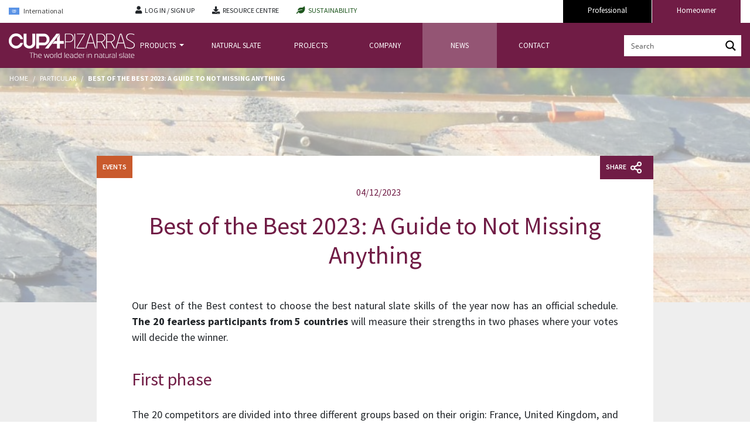

--- FILE ---
content_type: text/html; charset=UTF-8
request_url: https://www.cupapizarras.com/int/news/best-2023-guide/
body_size: 76268
content:
<!DOCTYPE html>
<html lang="en">
<head><meta charset="UTF-8"><script>if(navigator.userAgent.match(/MSIE|Internet Explorer/i)||navigator.userAgent.match(/Trident\/7\..*?rv:11/i)){var href=document.location.href;if(!href.match(/[?&]nowprocket/)){if(href.indexOf("?")==-1){if(href.indexOf("#")==-1){document.location.href=href+"?nowprocket=1"}else{document.location.href=href.replace("#","?nowprocket=1#")}}else{if(href.indexOf("#")==-1){document.location.href=href+"&nowprocket=1"}else{document.location.href=href.replace("#","&nowprocket=1#")}}}}</script><script>(()=>{class RocketLazyLoadScripts{constructor(){this.v="2.0.4",this.userEvents=["keydown","keyup","mousedown","mouseup","mousemove","mouseover","mouseout","touchmove","touchstart","touchend","touchcancel","wheel","click","dblclick","input"],this.attributeEvents=["onblur","onclick","oncontextmenu","ondblclick","onfocus","onmousedown","onmouseenter","onmouseleave","onmousemove","onmouseout","onmouseover","onmouseup","onmousewheel","onscroll","onsubmit"]}async t(){this.i(),this.o(),/iP(ad|hone)/.test(navigator.userAgent)&&this.h(),this.u(),this.l(this),this.m(),this.k(this),this.p(this),this._(),await Promise.all([this.R(),this.L()]),this.lastBreath=Date.now(),this.S(this),this.P(),this.D(),this.O(),this.M(),await this.C(this.delayedScripts.normal),await this.C(this.delayedScripts.defer),await this.C(this.delayedScripts.async),await this.T(),await this.F(),await this.j(),await this.A(),window.dispatchEvent(new Event("rocket-allScriptsLoaded")),this.everythingLoaded=!0,this.lastTouchEnd&&await new Promise(t=>setTimeout(t,500-Date.now()+this.lastTouchEnd)),this.I(),this.H(),this.U(),this.W()}i(){this.CSPIssue=sessionStorage.getItem("rocketCSPIssue"),document.addEventListener("securitypolicyviolation",t=>{this.CSPIssue||"script-src-elem"!==t.violatedDirective||"data"!==t.blockedURI||(this.CSPIssue=!0,sessionStorage.setItem("rocketCSPIssue",!0))},{isRocket:!0})}o(){window.addEventListener("pageshow",t=>{this.persisted=t.persisted,this.realWindowLoadedFired=!0},{isRocket:!0}),window.addEventListener("pagehide",()=>{this.onFirstUserAction=null},{isRocket:!0})}h(){let t;function e(e){t=e}window.addEventListener("touchstart",e,{isRocket:!0}),window.addEventListener("touchend",function i(o){o.changedTouches[0]&&t.changedTouches[0]&&Math.abs(o.changedTouches[0].pageX-t.changedTouches[0].pageX)<10&&Math.abs(o.changedTouches[0].pageY-t.changedTouches[0].pageY)<10&&o.timeStamp-t.timeStamp<200&&(window.removeEventListener("touchstart",e,{isRocket:!0}),window.removeEventListener("touchend",i,{isRocket:!0}),"INPUT"===o.target.tagName&&"text"===o.target.type||(o.target.dispatchEvent(new TouchEvent("touchend",{target:o.target,bubbles:!0})),o.target.dispatchEvent(new MouseEvent("mouseover",{target:o.target,bubbles:!0})),o.target.dispatchEvent(new PointerEvent("click",{target:o.target,bubbles:!0,cancelable:!0,detail:1,clientX:o.changedTouches[0].clientX,clientY:o.changedTouches[0].clientY})),event.preventDefault()))},{isRocket:!0})}q(t){this.userActionTriggered||("mousemove"!==t.type||this.firstMousemoveIgnored?"keyup"===t.type||"mouseover"===t.type||"mouseout"===t.type||(this.userActionTriggered=!0,this.onFirstUserAction&&this.onFirstUserAction()):this.firstMousemoveIgnored=!0),"click"===t.type&&t.preventDefault(),t.stopPropagation(),t.stopImmediatePropagation(),"touchstart"===this.lastEvent&&"touchend"===t.type&&(this.lastTouchEnd=Date.now()),"click"===t.type&&(this.lastTouchEnd=0),this.lastEvent=t.type,t.composedPath&&t.composedPath()[0].getRootNode()instanceof ShadowRoot&&(t.rocketTarget=t.composedPath()[0]),this.savedUserEvents.push(t)}u(){this.savedUserEvents=[],this.userEventHandler=this.q.bind(this),this.userEvents.forEach(t=>window.addEventListener(t,this.userEventHandler,{passive:!1,isRocket:!0})),document.addEventListener("visibilitychange",this.userEventHandler,{isRocket:!0})}U(){this.userEvents.forEach(t=>window.removeEventListener(t,this.userEventHandler,{passive:!1,isRocket:!0})),document.removeEventListener("visibilitychange",this.userEventHandler,{isRocket:!0}),this.savedUserEvents.forEach(t=>{(t.rocketTarget||t.target).dispatchEvent(new window[t.constructor.name](t.type,t))})}m(){const t="return false",e=Array.from(this.attributeEvents,t=>"data-rocket-"+t),i="["+this.attributeEvents.join("],[")+"]",o="[data-rocket-"+this.attributeEvents.join("],[data-rocket-")+"]",s=(e,i,o)=>{o&&o!==t&&(e.setAttribute("data-rocket-"+i,o),e["rocket"+i]=new Function("event",o),e.setAttribute(i,t))};new MutationObserver(t=>{for(const n of t)"attributes"===n.type&&(n.attributeName.startsWith("data-rocket-")||this.everythingLoaded?n.attributeName.startsWith("data-rocket-")&&this.everythingLoaded&&this.N(n.target,n.attributeName.substring(12)):s(n.target,n.attributeName,n.target.getAttribute(n.attributeName))),"childList"===n.type&&n.addedNodes.forEach(t=>{if(t.nodeType===Node.ELEMENT_NODE)if(this.everythingLoaded)for(const i of[t,...t.querySelectorAll(o)])for(const t of i.getAttributeNames())e.includes(t)&&this.N(i,t.substring(12));else for(const e of[t,...t.querySelectorAll(i)])for(const t of e.getAttributeNames())this.attributeEvents.includes(t)&&s(e,t,e.getAttribute(t))})}).observe(document,{subtree:!0,childList:!0,attributeFilter:[...this.attributeEvents,...e]})}I(){this.attributeEvents.forEach(t=>{document.querySelectorAll("[data-rocket-"+t+"]").forEach(e=>{this.N(e,t)})})}N(t,e){const i=t.getAttribute("data-rocket-"+e);i&&(t.setAttribute(e,i),t.removeAttribute("data-rocket-"+e))}k(t){Object.defineProperty(HTMLElement.prototype,"onclick",{get(){return this.rocketonclick||null},set(e){this.rocketonclick=e,this.setAttribute(t.everythingLoaded?"onclick":"data-rocket-onclick","this.rocketonclick(event)")}})}S(t){function e(e,i){let o=e[i];e[i]=null,Object.defineProperty(e,i,{get:()=>o,set(s){t.everythingLoaded?o=s:e["rocket"+i]=o=s}})}e(document,"onreadystatechange"),e(window,"onload"),e(window,"onpageshow");try{Object.defineProperty(document,"readyState",{get:()=>t.rocketReadyState,set(e){t.rocketReadyState=e},configurable:!0}),document.readyState="loading"}catch(t){console.log("WPRocket DJE readyState conflict, bypassing")}}l(t){this.originalAddEventListener=EventTarget.prototype.addEventListener,this.originalRemoveEventListener=EventTarget.prototype.removeEventListener,this.savedEventListeners=[],EventTarget.prototype.addEventListener=function(e,i,o){o&&o.isRocket||!t.B(e,this)&&!t.userEvents.includes(e)||t.B(e,this)&&!t.userActionTriggered||e.startsWith("rocket-")||t.everythingLoaded?t.originalAddEventListener.call(this,e,i,o):(t.savedEventListeners.push({target:this,remove:!1,type:e,func:i,options:o}),"mouseenter"!==e&&"mouseleave"!==e||t.originalAddEventListener.call(this,e,t.savedUserEvents.push,o))},EventTarget.prototype.removeEventListener=function(e,i,o){o&&o.isRocket||!t.B(e,this)&&!t.userEvents.includes(e)||t.B(e,this)&&!t.userActionTriggered||e.startsWith("rocket-")||t.everythingLoaded?t.originalRemoveEventListener.call(this,e,i,o):t.savedEventListeners.push({target:this,remove:!0,type:e,func:i,options:o})}}J(t,e){this.savedEventListeners=this.savedEventListeners.filter(i=>{let o=i.type,s=i.target||window;return e!==o||t!==s||(this.B(o,s)&&(i.type="rocket-"+o),this.$(i),!1)})}H(){EventTarget.prototype.addEventListener=this.originalAddEventListener,EventTarget.prototype.removeEventListener=this.originalRemoveEventListener,this.savedEventListeners.forEach(t=>this.$(t))}$(t){t.remove?this.originalRemoveEventListener.call(t.target,t.type,t.func,t.options):this.originalAddEventListener.call(t.target,t.type,t.func,t.options)}p(t){let e;function i(e){return t.everythingLoaded?e:e.split(" ").map(t=>"load"===t||t.startsWith("load.")?"rocket-jquery-load":t).join(" ")}function o(o){function s(e){const s=o.fn[e];o.fn[e]=o.fn.init.prototype[e]=function(){return this[0]===window&&t.userActionTriggered&&("string"==typeof arguments[0]||arguments[0]instanceof String?arguments[0]=i(arguments[0]):"object"==typeof arguments[0]&&Object.keys(arguments[0]).forEach(t=>{const e=arguments[0][t];delete arguments[0][t],arguments[0][i(t)]=e})),s.apply(this,arguments),this}}if(o&&o.fn&&!t.allJQueries.includes(o)){const e={DOMContentLoaded:[],"rocket-DOMContentLoaded":[]};for(const t in e)document.addEventListener(t,()=>{e[t].forEach(t=>t())},{isRocket:!0});o.fn.ready=o.fn.init.prototype.ready=function(i){function s(){parseInt(o.fn.jquery)>2?setTimeout(()=>i.bind(document)(o)):i.bind(document)(o)}return"function"==typeof i&&(t.realDomReadyFired?!t.userActionTriggered||t.fauxDomReadyFired?s():e["rocket-DOMContentLoaded"].push(s):e.DOMContentLoaded.push(s)),o([])},s("on"),s("one"),s("off"),t.allJQueries.push(o)}e=o}t.allJQueries=[],o(window.jQuery),Object.defineProperty(window,"jQuery",{get:()=>e,set(t){o(t)}})}P(){const t=new Map;document.write=document.writeln=function(e){const i=document.currentScript,o=document.createRange(),s=i.parentElement;let n=t.get(i);void 0===n&&(n=i.nextSibling,t.set(i,n));const c=document.createDocumentFragment();o.setStart(c,0),c.appendChild(o.createContextualFragment(e)),s.insertBefore(c,n)}}async R(){return new Promise(t=>{this.userActionTriggered?t():this.onFirstUserAction=t})}async L(){return new Promise(t=>{document.addEventListener("DOMContentLoaded",()=>{this.realDomReadyFired=!0,t()},{isRocket:!0})})}async j(){return this.realWindowLoadedFired?Promise.resolve():new Promise(t=>{window.addEventListener("load",t,{isRocket:!0})})}M(){this.pendingScripts=[];this.scriptsMutationObserver=new MutationObserver(t=>{for(const e of t)e.addedNodes.forEach(t=>{"SCRIPT"!==t.tagName||t.noModule||t.isWPRocket||this.pendingScripts.push({script:t,promise:new Promise(e=>{const i=()=>{const i=this.pendingScripts.findIndex(e=>e.script===t);i>=0&&this.pendingScripts.splice(i,1),e()};t.addEventListener("load",i,{isRocket:!0}),t.addEventListener("error",i,{isRocket:!0}),setTimeout(i,1e3)})})})}),this.scriptsMutationObserver.observe(document,{childList:!0,subtree:!0})}async F(){await this.X(),this.pendingScripts.length?(await this.pendingScripts[0].promise,await this.F()):this.scriptsMutationObserver.disconnect()}D(){this.delayedScripts={normal:[],async:[],defer:[]},document.querySelectorAll("script[type$=rocketlazyloadscript]").forEach(t=>{t.hasAttribute("data-rocket-src")?t.hasAttribute("async")&&!1!==t.async?this.delayedScripts.async.push(t):t.hasAttribute("defer")&&!1!==t.defer||"module"===t.getAttribute("data-rocket-type")?this.delayedScripts.defer.push(t):this.delayedScripts.normal.push(t):this.delayedScripts.normal.push(t)})}async _(){await this.L();let t=[];document.querySelectorAll("script[type$=rocketlazyloadscript][data-rocket-src]").forEach(e=>{let i=e.getAttribute("data-rocket-src");if(i&&!i.startsWith("data:")){i.startsWith("//")&&(i=location.protocol+i);try{const o=new URL(i).origin;o!==location.origin&&t.push({src:o,crossOrigin:e.crossOrigin||"module"===e.getAttribute("data-rocket-type")})}catch(t){}}}),t=[...new Map(t.map(t=>[JSON.stringify(t),t])).values()],this.Y(t,"preconnect")}async G(t){if(await this.K(),!0!==t.noModule||!("noModule"in HTMLScriptElement.prototype))return new Promise(e=>{let i;function o(){(i||t).setAttribute("data-rocket-status","executed"),e()}try{if(navigator.userAgent.includes("Firefox/")||""===navigator.vendor||this.CSPIssue)i=document.createElement("script"),[...t.attributes].forEach(t=>{let e=t.nodeName;"type"!==e&&("data-rocket-type"===e&&(e="type"),"data-rocket-src"===e&&(e="src"),i.setAttribute(e,t.nodeValue))}),t.text&&(i.text=t.text),t.nonce&&(i.nonce=t.nonce),i.hasAttribute("src")?(i.addEventListener("load",o,{isRocket:!0}),i.addEventListener("error",()=>{i.setAttribute("data-rocket-status","failed-network"),e()},{isRocket:!0}),setTimeout(()=>{i.isConnected||e()},1)):(i.text=t.text,o()),i.isWPRocket=!0,t.parentNode.replaceChild(i,t);else{const i=t.getAttribute("data-rocket-type"),s=t.getAttribute("data-rocket-src");i?(t.type=i,t.removeAttribute("data-rocket-type")):t.removeAttribute("type"),t.addEventListener("load",o,{isRocket:!0}),t.addEventListener("error",i=>{this.CSPIssue&&i.target.src.startsWith("data:")?(console.log("WPRocket: CSP fallback activated"),t.removeAttribute("src"),this.G(t).then(e)):(t.setAttribute("data-rocket-status","failed-network"),e())},{isRocket:!0}),s?(t.fetchPriority="high",t.removeAttribute("data-rocket-src"),t.src=s):t.src="data:text/javascript;base64,"+window.btoa(unescape(encodeURIComponent(t.text)))}}catch(i){t.setAttribute("data-rocket-status","failed-transform"),e()}});t.setAttribute("data-rocket-status","skipped")}async C(t){const e=t.shift();return e?(e.isConnected&&await this.G(e),this.C(t)):Promise.resolve()}O(){this.Y([...this.delayedScripts.normal,...this.delayedScripts.defer,...this.delayedScripts.async],"preload")}Y(t,e){this.trash=this.trash||[];let i=!0;var o=document.createDocumentFragment();t.forEach(t=>{const s=t.getAttribute&&t.getAttribute("data-rocket-src")||t.src;if(s&&!s.startsWith("data:")){const n=document.createElement("link");n.href=s,n.rel=e,"preconnect"!==e&&(n.as="script",n.fetchPriority=i?"high":"low"),t.getAttribute&&"module"===t.getAttribute("data-rocket-type")&&(n.crossOrigin=!0),t.crossOrigin&&(n.crossOrigin=t.crossOrigin),t.integrity&&(n.integrity=t.integrity),t.nonce&&(n.nonce=t.nonce),o.appendChild(n),this.trash.push(n),i=!1}}),document.head.appendChild(o)}W(){this.trash.forEach(t=>t.remove())}async T(){try{document.readyState="interactive"}catch(t){}this.fauxDomReadyFired=!0;try{await this.K(),this.J(document,"readystatechange"),document.dispatchEvent(new Event("rocket-readystatechange")),await this.K(),document.rocketonreadystatechange&&document.rocketonreadystatechange(),await this.K(),this.J(document,"DOMContentLoaded"),document.dispatchEvent(new Event("rocket-DOMContentLoaded")),await this.K(),this.J(window,"DOMContentLoaded"),window.dispatchEvent(new Event("rocket-DOMContentLoaded"))}catch(t){console.error(t)}}async A(){try{document.readyState="complete"}catch(t){}try{await this.K(),this.J(document,"readystatechange"),document.dispatchEvent(new Event("rocket-readystatechange")),await this.K(),document.rocketonreadystatechange&&document.rocketonreadystatechange(),await this.K(),this.J(window,"load"),window.dispatchEvent(new Event("rocket-load")),await this.K(),window.rocketonload&&window.rocketonload(),await this.K(),this.allJQueries.forEach(t=>t(window).trigger("rocket-jquery-load")),await this.K(),this.J(window,"pageshow");const t=new Event("rocket-pageshow");t.persisted=this.persisted,window.dispatchEvent(t),await this.K(),window.rocketonpageshow&&window.rocketonpageshow({persisted:this.persisted})}catch(t){console.error(t)}}async K(){Date.now()-this.lastBreath>45&&(await this.X(),this.lastBreath=Date.now())}async X(){return document.hidden?new Promise(t=>setTimeout(t)):new Promise(t=>requestAnimationFrame(t))}B(t,e){return e===document&&"readystatechange"===t||(e===document&&"DOMContentLoaded"===t||(e===window&&"DOMContentLoaded"===t||(e===window&&"load"===t||e===window&&"pageshow"===t)))}static run(){(new RocketLazyLoadScripts).t()}}RocketLazyLoadScripts.run()})();</script>
    
    <meta name="viewport" content="width=device-width, initial-scale=1">
    <meta http-equiv="X-UA-Compatible" content="IE=edge">
    <link rel="profile" href="http://gmpg.org/xfn/11">

	<script nowprocket>
		var wt_cli_ad_storage = 'granted';
		//set default value "denied" or "granted" 
		//for advertisement cookies storage

		var wt_cli_analytics_storage = 'granted';
		var wt_cli_functionality_storage = 'granted';
		var wt_cli_personalization_storage = 'granted';
		var wt_cli_security_storage = 'granted';
		var wt_cli_ad_user_data = 'granted';
		var wt_cli_ad_personalization = 'granted';

		var wt_cli_ad_category = 'advertisement';
		//set slug of advertisement cookie category 

		var wt_cli_analytics_category = 'analytics';
		//set slug of analytics cookie category

		var wt_cli_personalization_category = 'others';
		//set slug of personalization cookie category


		var redact_ad_data = false;
		// set "true" to increase the fidelity of advertising storage restrictions

		var wt_cli_bypass = 0;
		// for cookie scan support
		if( wt_cli_bypass ) {
			wt_cli_ad_storage = wt_cli_analytics_storage = 'granted';
		}
		window.dataLayer = window.dataLayer || [];
		function gtag(){dataLayer.push(arguments);}
		gtag('consent', 'default', {
			'ad_storage': wt_cli_ad_storage,
			'analytics_storage': wt_cli_analytics_storage,
			'functionality_storage': wt_cli_functionality_storage,
			'personalization_storage': wt_cli_personalization_storage,
			'security_storage': wt_cli_security_storage ,
			'ad_user_data': wt_cli_ad_user_data,
			'ad_personalization': wt_cli_ad_personalization
		});
		set_ads_data_redaction();
		
		function CookieLawInfo_Accept_Callback() {
			wt_cli_ad_storage = 'granted';
			wt_cli_analytics_storage = 'granted';
			wt_cli_functionality_storage = 'granted';
			wt_cli_personalization_storage = 'granted';
			wt_cli_security_storage  = 'granted';
			wt_cli_ad_user_data  = 'granted';
			wt_cli_ad_personalization  = 'granted';

			var pathArray=window.location.pathname.split("/");
			var country = pathArray[1];

			if(CLI.consent[wt_cli_ad_category + "_" + country] == false) {
				wt_cli_ad_storage = 'denied';
				wt_cli_ad_user_data = 'denied';
				wt_cli_ad_personalization = 'denied';
			}
			if(CLI.consent[wt_cli_analytics_category + "_" + country] == false) {
				wt_cli_analytics_storage = 'denied';
			}
			if(CLI.consent[wt_cli_personalization_category + "_" + country] == false) {
				wt_cli_personalization_storage = 'denied';
			}

			gtag('consent', 'update', {
				'ad_storage': wt_cli_ad_storage,
				'analytics_storage': wt_cli_analytics_storage,
				'functionality_storage': wt_cli_functionality_storage,
				'personalization_storage': wt_cli_personalization_storage,
				'security_storage': wt_cli_security_storage,
				'ad_user_data': wt_cli_ad_user_data,
				'ad_personalization': wt_cli_ad_personalization

			});
			set_ads_data_redaction();
		} 
		function set_ads_data_redaction() {
			if(redact_ad_data && wt_cli_ad_storage == 'denied') {
				gtag('set', 'ads_data_redaction', true);
			}
		}
	</script>
	
<!-- Google tag (gtag.js) -->
<script nowprocket async src="https://www.googletagmanager.com/gtag/js?id=G-E48G03XTL2"></script>
<script nowprocket id="tag-ga4">
  window.dataLayer = window.dataLayer || [];
  function gtag(){dataLayer.push(arguments);}
  gtag('js', new Date());

  gtag('config', 'G-E48G03XTL2');
</script>

<!-- Google Tag Manager -->
<script type="rocketlazyloadscript">(function(w,d,s,l,i){w[l]=w[l]||[];w[l].push({'gtm.start':
new Date().getTime(),event:'gtm.js'});var f=d.getElementsByTagName(s)[0],
j=d.createElement(s),dl=l!='dataLayer'?'&l='+l:'';j.async=true;j.src=
'https://www.googletagmanager.com/gtm.js?id='+i+dl;f.parentNode.insertBefore(j,f);
})(window,document,'script','dataLayer','GTM-NJKM8TW');</script>
<!-- End Google Tag Manager -->

<meta name='robots' content='index, follow, max-image-preview:large, max-snippet:-1, max-video-preview:-1' />
<link rel="alternate" hreflang="fr" href="https://www.cupapizarras.com/fr/actualite/best-2023-guide/" />
<link rel="alternate" hreflang="en-gb" href="https://www.cupapizarras.com/uk/news/best-2023-guide/" />
<link rel="alternate" hreflang="en-us" href="https://www.cupapizarras.com/usa/news/best-2023-guide/" />
<link rel="alternate" hreflang="fr-be" href="https://www.cupapizarras.com/be-fr/actualite/best-2023-guide/" />
<link rel="alternate" hreflang="es" href="https://www.cupapizarras.com/es/actualidad/best-2023-guia/" />
<link rel="alternate" hreflang="x-default" href="https://www.cupapizarras.com/int/news/best-2023-guide/" />

	<title>Best of the Best 2023: A Guide to Not Missing Anything | Cupa Pizarras</title>
<style id="wpr-usedcss">img:is([sizes=auto i],[sizes^="auto," i]){contain-intrinsic-size:3000px 1500px}@font-face{font-family:'Open Sans';font-style:normal;font-weight:400;font-stretch:100%;font-display:swap;src:url(https://fonts.gstatic.com/s/opensans/v44/memvYaGs126MiZpBA-UvWbX2vVnXBbObj2OVTS-muw.woff2) format('woff2');unicode-range:U+0000-00FF,U+0131,U+0152-0153,U+02BB-02BC,U+02C6,U+02DA,U+02DC,U+0304,U+0308,U+0329,U+2000-206F,U+20AC,U+2122,U+2191,U+2193,U+2212,U+2215,U+FEFF,U+FFFD}@font-face{font-family:'Open Sans';font-style:normal;font-weight:600;font-stretch:100%;font-display:swap;src:url(https://fonts.gstatic.com/s/opensans/v44/memvYaGs126MiZpBA-UvWbX2vVnXBbObj2OVTS-muw.woff2) format('woff2');unicode-range:U+0000-00FF,U+0131,U+0152-0153,U+02BB-02BC,U+02C6,U+02DA,U+02DC,U+0304,U+0308,U+0329,U+2000-206F,U+20AC,U+2122,U+2191,U+2193,U+2212,U+2215,U+FEFF,U+FFFD}@font-face{font-family:'Open Sans';font-style:normal;font-weight:700;font-stretch:100%;font-display:swap;src:url(https://fonts.gstatic.com/s/opensans/v44/memvYaGs126MiZpBA-UvWbX2vVnXBbObj2OVTS-muw.woff2) format('woff2');unicode-range:U+0000-00FF,U+0131,U+0152-0153,U+02BB-02BC,U+02C6,U+02DA,U+02DC,U+0304,U+0308,U+0329,U+2000-206F,U+20AC,U+2122,U+2191,U+2193,U+2212,U+2215,U+FEFF,U+FFFD}@font-face{font-family:'Open Sans';font-style:normal;font-weight:800;font-stretch:100%;font-display:swap;src:url(https://fonts.gstatic.com/s/opensans/v44/memvYaGs126MiZpBA-UvWbX2vVnXBbObj2OVTS-muw.woff2) format('woff2');unicode-range:U+0000-00FF,U+0131,U+0152-0153,U+02BB-02BC,U+02C6,U+02DA,U+02DC,U+0304,U+0308,U+0329,U+2000-206F,U+20AC,U+2122,U+2191,U+2193,U+2212,U+2215,U+FEFF,U+FFFD}.scriptlesssocialsharing{box-sizing:border-box;margin:18px auto}.scriptlesssocialsharing a.button{border:none;border-radius:0;box-shadow:none;color:#fff;line-height:1;margin:0;text-align:center;text-decoration:none}.scriptlesssocialsharing a.button:hover{color:#fff}.scriptlesssocialsharing .screen-reader-text{position:absolute;clip:rect(1px,1px,1px,1px);height:1px;width:1px;border:0;overflow:hidden}.scriptlesssocialsharing__buttons{display:flex;flex-wrap:wrap}.scriptlesssocialsharing__buttons a.button{border:1px solid;display:flex;justify-content:center;align-items:center}.scriptlesssocialsharing__icon{display:inline-block;fill:currentColor;font-size:18px;height:1em;width:1em}.scriptlesssocialsharing .button.email{background-color:rgba(51,51,51,.8)}.scriptlesssocialsharing .button.email:hover{background-color:#333}.scriptlesssocialsharing .button.twitter{background-color:rgba(20,23,26,.8)}.scriptlesssocialsharing .button.twitter:hover{background-color:#14171a}.scriptlesssocialsharing .button.facebook{background-color:rgba(59,89,152,.8)}.scriptlesssocialsharing .button.facebook:hover{background-color:#3b5998}.scriptlesssocialsharing .button.linkedin{background-color:rgba(0,119,181,.8)}.scriptlesssocialsharing .button.linkedin:hover{background-color:#0077b5}.scriptlesssocialsharing .button.pinterest{background-color:rgba(189,8,28,.8)}.scriptlesssocialsharing .button.pinterest:hover{background-color:#bd081c}.scriptlesssocialsharing .button.reddit{background-color:rgba(255,69,0,.8)}.scriptlesssocialsharing .button.reddit:hover{background-color:#ff4500}.scriptlesssocialsharing .button.whatsapp{background-color:rgba(37,211,102,.8)}.scriptlesssocialsharing .button.whatsapp:hover{background-color:#25d366}.scriptlesssocialsharing .button.pocket{background-color:rgba(239,64,86,.8)}.scriptlesssocialsharing .button.pocket:hover{background-color:#ef4056}.scriptlesssocialsharing .button.telegram{background-color:rgba(0,136,204,.8)}.scriptlesssocialsharing .button.telegram:hover{background-color:#08c}@media print{.scriptlesssocialsharing{display:none}}.scriptlesssocialsharing__buttons a.button{padding:10px;flex:0}.wpml-ls-legacy-dropdown{width:15.5em;max-width:100%}.wpml-ls-legacy-dropdown>ul{position:relative;padding:0;margin:0!important;list-style-type:none}.wpml-ls-legacy-dropdown .wpml-ls-current-language:focus .wpml-ls-sub-menu,.wpml-ls-legacy-dropdown .wpml-ls-current-language:hover .wpml-ls-sub-menu{visibility:visible}.wpml-ls-legacy-dropdown .wpml-ls-item{padding:0;margin:0;list-style-type:none}.wpml-ls-legacy-dropdown a{display:block;text-decoration:none;color:#444;border:1px solid #cdcdcd;background-color:#fff;padding:5px 10px;line-height:1}.wpml-ls-legacy-dropdown a span{vertical-align:middle}.wpml-ls-legacy-dropdown a.wpml-ls-item-toggle{position:relative;padding-right:calc(10px + 1.4em)}.wpml-ls-legacy-dropdown a.wpml-ls-item-toggle:after{content:"";vertical-align:middle;display:inline-block;border:.35em solid transparent;border-top:.5em solid;position:absolute;right:10px;top:calc(50% - .175em)}.wpml-ls-legacy-dropdown .wpml-ls-current-language:hover>a,.wpml-ls-legacy-dropdown a:focus,.wpml-ls-legacy-dropdown a:hover{color:#000;background:#eee}.wpml-ls-legacy-dropdown .wpml-ls-sub-menu{visibility:hidden;position:absolute;top:100%;right:0;left:0;border-top:1px solid #cdcdcd;padding:0;margin:0;list-style-type:none;z-index:101}.wpml-ls-legacy-dropdown .wpml-ls-sub-menu a{border-width:0 1px 1px}.wpml-ls-legacy-dropdown .wpml-ls-flag{display:inline;vertical-align:middle}.wpml-ls-legacy-dropdown .wpml-ls-flag+span{margin-left:.4em}.wpml-ls-statics-shortcode_actions{background-color:#fff}.wpml-ls-statics-shortcode_actions,.wpml-ls-statics-shortcode_actions .wpml-ls-sub-menu,.wpml-ls-statics-shortcode_actions a{border-color:#cdcdcd}.wpml-ls-statics-shortcode_actions .wpml-ls-sub-menu a,.wpml-ls-statics-shortcode_actions .wpml-ls-sub-menu a:link,.wpml-ls-statics-shortcode_actions a,.wpml-ls-statics-shortcode_actions li:not(.wpml-ls-current-language) .wpml-ls-link,.wpml-ls-statics-shortcode_actions li:not(.wpml-ls-current-language) .wpml-ls-link:link{color:#444;background-color:#fff}.wpml-ls-statics-shortcode_actions .wpml-ls-sub-menu a:focus,.wpml-ls-statics-shortcode_actions .wpml-ls-sub-menu a:hover,.wpml-ls-statics-shortcode_actions .wpml-ls-sub-menu a:link:focus,.wpml-ls-statics-shortcode_actions .wpml-ls-sub-menu a:link:hover{color:#000;background-color:#eee}.wpml-ls-statics-shortcode_actions .wpml-ls-current-language>a{color:#444;background-color:#fff}.wpml-ls-statics-shortcode_actions .wpml-ls-current-language:hover>a,.wpml-ls-statics-shortcode_actions .wpml-ls-current-language>a:focus{color:#000;background-color:#eee}body{margin:0;-webkit-font-smoothing:auto}progress,video{display:inline-block;vertical-align:baseline}[hidden],template{display:none}a{background-color:transparent}a:active,a:hover{outline:0}sup{font-size:75%;line-height:0;position:relative;vertical-align:baseline}img{border:0}svg:not(:root){overflow:hidden}button{overflow:visible}button,html input[type=button],input[type=reset],input[type=submit]{-webkit-appearance:button;cursor:pointer}button[disabled],html input[disabled]{cursor:default}button::-moz-focus-inner,input::-moz-focus-inner{border:0;padding:0}input{line-height:normal}input[type=number]::-webkit-inner-spin-button,input[type=number]::-webkit-outer-spin-button{height:auto}input[type=search]::-webkit-search-cancel-button,input[type=search]::-webkit-search-decoration{-webkit-appearance:none}fieldset{border:1px solid silver;margin:0 2px;padding:.35em .625em .75em}legend{border:0;padding:0}textarea{overflow:auto}optgroup{font-weight:700}table{border-collapse:collapse;border-spacing:0}h1,h2,h3,h4{clear:both;color:#24292e;font-weight:600;margin-top:24px;margin-bottom:15px}h1{font-size:32px;padding-bottom:10px}h2{font-size:24px;padding-bottom:.3em;line-height:1.25}h3{font-size:18px;line-height:25px}h4{font-size:16px;line-height:20px}p{margin-bottom:1.5em}body{background:#fff}img{height:auto;max-width:100%}table{margin:0 0 1.5em;width:100%}header#masthead{margin-bottom:0;background-color:#563d7c;box-shadow:0 .5rem 1rem rgba(0,0,0,.05),inset 0 -1px 0 rgba(0,0,0,.1);padding:.74rem 1rem}.navbar-brand>a{color:rgba(0,0,0,.9);font-size:1.1rem;outline:0;text-decoration:none;color:#fff;font-weight:700}.navbar-brand>a:hover,.navbar-brand>a:visited{text-decoration:none}#masthead nav{padding-left:0;padding-right:0}body:not(.theme-preset-active) #masthead .navbar-nav>li>a{color:#cdbfe3;padding:.5rem;font-weight:500;font-size:.875rem}body:not(.theme-preset-active) #masthead .navbar-nav>li>a:hover{color:#fff;font-weight:600}.navbar-brand{height:auto}.dropdown-menu .dropdown-toggle::after{border-bottom:.3em solid transparent;border-left:.3em solid;border-top:.3em solid transparent}.dropdown.menu-item-has-children .dropdown.menu-item-has-children{position:relative}.dropdown.menu-item-has-children .dropdown.menu-item-has-children>.dropdown-menu{top:0;left:100%;margin-top:-6px;margin-left:-1px;-webkit-border-radius:0 6px 6px 6px;-moz-border-radius:0 6px 6px;border-radius:0 6px 6px 6px}.dropdown.menu-item-has-children .dropdown.menu-item-has-children:hover>.dropdown-menu{display:block}.dropdown.menu-item-has-children .dropdown.menu-item-has-children>a:after{display:block;content:" ";float:right;width:0;height:0;border-color:transparent;border-style:solid;border-width:5px 0 5px 5px;border-left-color:#ccc;margin-top:5px;margin-right:-10px}.dropdown.menu-item-has-children .dropdown.menu-item-has-children:hover>a:after{border-left-color:#fff}.menu-toggle{display:block}.dropdown-item{line-height:1.2;padding-bottom:.313rem;padding-top:.313rem}.dropdown-menu{min-width:12.5rem}.dropdown-menu .dropdown-item{white-space:normal;background:0 0;line-height:1.6}.dropdown-menu .dropdown-item:hover{background:0 0}@media screen and (min-width:37.5em){.menu-toggle{display:none}}@media screen and (min-width:769px){.dropdown-menu li>.dropdown-menu{right:-9.875rem;top:1.375rem}}@media screen and (max-width:991px){.navbar-nav .dropdown-menu{border:none;margin-left:1.25rem;padding:0}.dropdown-menu li a{padding:0}#masthead .navbar-nav>li>a{padding-bottom:.625rem;padding-top:.313rem}.navbar-light .navbar-toggler{border:none;outline:0}}.screen-reader-text{clip:rect(1px,1px,1px,1px);position:absolute!important;height:1px;width:1px;overflow:hidden;word-wrap:normal!important}.screen-reader-text:focus{background-color:#f1f1f1;border-radius:3px;box-shadow:0 0 2px 2px rgba(0,0,0,.6);clip:auto!important;color:#21759b;display:block;font-size:14px;font-size:.875rem;font-weight:700;height:auto;left:.313rem;line-height:normal;padding:.938rem 1.438rem .875rem;text-decoration:none;top:.313rem;width:auto;z-index:100000}#content[tabindex="-1"]:focus{outline:0}a img.alignnone{margin:.313rem 1.25rem 1.25rem 0}.site-footer:after,.site-footer:before,.site-header:after,.site-header:before{content:"";display:table;table-layout:fixed}.site-footer:after,.site-header:after{clear:both}.widget{margin:0 0 1.5em;font-size:.875rem}.widget select{max-width:100%}.nav>li>a:focus,.nav>li>a:hover{background-color:#eee;text-decoration:none}.post.hentry{margin-bottom:4rem}embed,iframe,object{max-width:100%}.gallery{margin-bottom:1.5em}footer#colophon{font-size:85%}body:not(.theme-preset-active) footer#colophon{color:#99979c;background-color:#f7f7f7}footer#colophon a{color:inherit}@media screen and (max-width:767px){#masthead .navbar-nav>li>a{padding-bottom:.938rem;padding-top:.938rem}}@media only screen and (max-width:1280px){html{font-size:95%}}@media screen and (max-width:1199px){.navbar-nav .dropdown-menu{background:0 0;box-shadow:none;border:none}}@media only screen and (max-width:1024px){html{font-size:90%}}@media only screen and (max-width:960px){html{font-size:85%}}@media only screen and (max-width:768px){html{font-size:80%}}@media only screen and (max-width:480px){html{font-size:75%}}:root{--blue:#007bff;--indigo:#6610f2;--purple:#6f42c1;--pink:#e83e8c;--red:#dc3545;--orange:#fd7e14;--yellow:#ffc107;--green:#28a745;--teal:#20c997;--cyan:#17a2b8;--white:#fff;--gray:#6c757d;--gray-dark:#343a40;--primary:#007bff;--secondary:#6c757d;--success:#28a745;--info:#17a2b8;--warning:#ffc107;--danger:#dc3545;--light:#f8f9fa;--dark:#343a40;--breakpoint-xs:0;--breakpoint-sm:576px;--breakpoint-md:768px;--breakpoint-lg:992px;--breakpoint-xl:1200px;--font-family-sans-serif:-apple-system,BlinkMacSystemFont,"Segoe UI",Roboto,"Helvetica Neue",Arial,"Noto Sans",sans-serif,"Apple Color Emoji","Segoe UI Emoji","Segoe UI Symbol","Noto Color Emoji";--font-family-monospace:SFMono-Regular,Menlo,Monaco,Consolas,"Liberation Mono","Courier New",monospace}*,::after,::before{box-sizing:border-box}html{font-family:sans-serif;line-height:1.15;-webkit-text-size-adjust:100%;-webkit-tap-highlight-color:transparent}article,footer,header,main,nav,section{display:block}body{margin:0;font-family:-apple-system,BlinkMacSystemFont,"Segoe UI",Roboto,"Helvetica Neue",Arial,"Noto Sans",sans-serif,"Apple Color Emoji","Segoe UI Emoji","Segoe UI Symbol","Noto Color Emoji";font-size:1rem;font-weight:400;line-height:1.5;color:#212529;text-align:left;background-color:#fff}[tabindex="-1"]:focus:not(:focus-visible){outline:0!important}h1,h2,h3,h4{margin-top:0;margin-bottom:.5rem}p{margin-top:0;margin-bottom:1rem}address{margin-bottom:1rem;font-style:normal;line-height:inherit}dl,ul{margin-top:0;margin-bottom:1rem}ul ul{margin-bottom:0}dt{font-weight:700}blockquote{margin:0 0 1rem}strong{font-weight:bolder}sup{position:relative;font-size:75%;line-height:0;vertical-align:baseline}sup{top:-.5em}a{color:#007bff;text-decoration:none;background-color:transparent}a:hover{color:#0056b3;text-decoration:underline}a:not([href]):not([class]){color:inherit;text-decoration:none}a:not([href]):not([class]):hover{color:inherit;text-decoration:none}code{font-family:SFMono-Regular,Menlo,Monaco,Consolas,"Liberation Mono","Courier New",monospace;font-size:1em}img{vertical-align:middle;border-style:none}svg{overflow:hidden;vertical-align:middle}table{border-collapse:collapse}caption{padding-top:.75rem;padding-bottom:.75rem;color:#6c757d;text-align:left;caption-side:bottom}label{display:inline-block;margin-bottom:.5rem}button{border-radius:0}button:focus{outline:dotted 1px;outline:-webkit-focus-ring-color auto 5px}button,input,optgroup,select,textarea{margin:0;font-family:inherit;font-size:inherit;line-height:inherit}button,input{overflow:visible}button,select{text-transform:none}[role=button]{cursor:pointer}select{word-wrap:normal}[type=button],[type=reset],[type=submit],button{-webkit-appearance:button}[type=button]:not(:disabled),[type=reset]:not(:disabled),[type=submit]:not(:disabled),button:not(:disabled){cursor:pointer}[type=button]::-moz-focus-inner,[type=reset]::-moz-focus-inner,[type=submit]::-moz-focus-inner,button::-moz-focus-inner{padding:0;border-style:none}input[type=checkbox],input[type=radio]{box-sizing:border-box;padding:0}textarea{overflow:auto;resize:vertical}fieldset{min-width:0;padding:0;margin:0;border:0}legend{display:block;width:100%;max-width:100%;padding:0;margin-bottom:.5rem;font-size:1.5rem;line-height:inherit;color:inherit;white-space:normal}progress{vertical-align:baseline}[type=number]::-webkit-inner-spin-button,[type=number]::-webkit-outer-spin-button{height:auto}[type=search]{outline-offset:-2px;-webkit-appearance:none}[type=search]::-webkit-search-decoration{-webkit-appearance:none}::-webkit-file-upload-button{font:inherit;-webkit-appearance:button}template{display:none}[hidden]{display:none!important}.h3,h1,h2,h3,h4{margin-bottom:.5rem;font-weight:500;line-height:1.2}h1{font-size:2.5rem}h2{font-size:2rem}.h3,h3{font-size:1.75rem}h4{font-size:1.5rem}code{font-size:87.5%;color:#e83e8c;word-wrap:break-word}a>code{color:inherit}.container,.container-fluid{width:100%;padding-right:15px;padding-left:15px;margin-right:auto;margin-left:auto}@media (min-width:576px){.container{max-width:540px}}@media (min-width:768px){.container{max-width:720px}}@media (min-width:992px){.container{max-width:960px}}@media (min-width:1200px){.container{max-width:1140px}}.row{display:-ms-flexbox;display:flex;-ms-flex-wrap:wrap;flex-wrap:wrap;margin-right:-15px;margin-left:-15px}.col,.col-lg-10,.col-lg-12,.col-lg-2,.col-lg-3,.col-lg-6,.col-md-12,.col-sm-10,.col-sm-12,.col-sm-2{position:relative;width:100%;padding-right:15px;padding-left:15px}.col{-ms-flex-preferred-size:0;flex-basis:0;-ms-flex-positive:1;flex-grow:1;max-width:100%}@media (min-width:576px){.col-sm-2{-ms-flex:0 0 16.666667%;flex:0 0 16.666667%;max-width:16.666667%}.col-sm-10{-ms-flex:0 0 83.333333%;flex:0 0 83.333333%;max-width:83.333333%}.col-sm-12{-ms-flex:0 0 100%;flex:0 0 100%;max-width:100%}}@media (min-width:768px){.col-md-12{-ms-flex:0 0 100%;flex:0 0 100%;max-width:100%}}@media (min-width:992px){.col-lg-2{-ms-flex:0 0 16.666667%;flex:0 0 16.666667%;max-width:16.666667%}.col-lg-3{-ms-flex:0 0 25%;flex:0 0 25%;max-width:25%}.col-lg-6{-ms-flex:0 0 50%;flex:0 0 50%;max-width:50%}.col-lg-10{-ms-flex:0 0 83.333333%;flex:0 0 83.333333%;max-width:83.333333%}.col-lg-12{-ms-flex:0 0 100%;flex:0 0 100%;max-width:100%}}.table{width:100%;margin-bottom:1rem;color:#212529}.table tbody+tbody{border-top:2px solid #dee2e6}.form-control{display:block;width:100%;height:calc(1.5em + .75rem + 2px);padding:.375rem .75rem;font-size:1rem;font-weight:400;line-height:1.5;color:#495057;background-color:#fff;background-clip:padding-box;border:1px solid #ced4da;border-radius:.25rem;transition:border-color .15s ease-in-out,box-shadow .15s ease-in-out}@media (prefers-reduced-motion:reduce){.form-control{transition:none}}.form-control::-ms-expand{background-color:transparent;border:0}.form-control:-moz-focusring{color:transparent;text-shadow:0 0 0 #495057}.form-control:focus{color:#495057;background-color:#fff;border-color:#80bdff;outline:0;box-shadow:0 0 0 .2rem rgba(0,123,255,.25)}.form-control::-webkit-input-placeholder{color:#6c757d;opacity:1}.form-control::-moz-placeholder{color:#6c757d;opacity:1}.form-control:-ms-input-placeholder{color:#6c757d;opacity:1}.form-control::-ms-input-placeholder{color:#6c757d;opacity:1}.form-control::placeholder{color:#6c757d;opacity:1}.form-control:disabled{background-color:#e9ecef;opacity:1}input[type=time].form-control{-webkit-appearance:none;-moz-appearance:none;appearance:none}select.form-control:focus::-ms-value{color:#495057;background-color:#fff}select.form-control[multiple],select.form-control[size]{height:auto}textarea.form-control{height:auto}.form-check-label{margin-bottom:0}.btn{display:inline-block;font-weight:400;color:#212529;text-align:center;vertical-align:middle;-webkit-user-select:none;-moz-user-select:none;-ms-user-select:none;user-select:none;background-color:transparent;border:1px solid transparent;padding:.375rem .75rem;font-size:1rem;line-height:1.5;border-radius:.25rem;transition:color .15s ease-in-out,background-color .15s ease-in-out,border-color .15s ease-in-out,box-shadow .15s ease-in-out}@media (prefers-reduced-motion:reduce){.btn{transition:none}}.btn:hover{color:#212529;text-decoration:none}.btn.focus,.btn:focus{outline:0;box-shadow:0 0 0 .2rem rgba(0,123,255,.25)}.btn.disabled,.btn:disabled{opacity:.65}.btn:not(:disabled):not(.disabled){cursor:pointer}a.btn.disabled,fieldset:disabled a.btn{pointer-events:none}.fade{transition:opacity .15s linear}@media (prefers-reduced-motion:reduce){.fade{transition:none}}.fade:not(.show){opacity:0}.collapse:not(.show){display:none}.collapsing{position:relative;height:0;overflow:hidden;transition:height .35s ease}.dropdown,.dropleft,.dropright,.dropup{position:relative}.dropdown-toggle{white-space:nowrap}.dropdown-toggle::after{display:inline-block;margin-left:.255em;vertical-align:.255em;content:"";border-top:.3em solid;border-right:.3em solid transparent;border-bottom:0;border-left:.3em solid transparent}.dropdown-toggle:empty::after{margin-left:0}.dropdown-menu{position:absolute;top:100%;left:0;z-index:1000;display:none;float:left;min-width:10rem;padding:.5rem 0;margin:.125rem 0 0;font-size:1rem;color:#212529;text-align:left;list-style:none;background-color:#fff;background-clip:padding-box;border:1px solid rgba(0,0,0,.15);border-radius:.25rem}.dropdown-menu-right{right:0;left:auto}.dropup .dropdown-menu{top:auto;bottom:100%;margin-top:0;margin-bottom:.125rem}.dropup .dropdown-toggle::after{display:inline-block;margin-left:.255em;vertical-align:.255em;content:"";border-top:0;border-right:.3em solid transparent;border-bottom:.3em solid;border-left:.3em solid transparent}.dropup .dropdown-toggle:empty::after{margin-left:0}.dropright .dropdown-menu{top:0;right:auto;left:100%;margin-top:0;margin-left:.125rem}.dropright .dropdown-toggle::after{display:inline-block;margin-left:.255em;vertical-align:.255em;content:"";border-top:.3em solid transparent;border-right:0;border-bottom:.3em solid transparent;border-left:.3em solid}.dropright .dropdown-toggle:empty::after{margin-left:0}.dropright .dropdown-toggle::after{vertical-align:0}.dropleft .dropdown-menu{top:0;right:100%;left:auto;margin-top:0;margin-right:.125rem}.dropleft .dropdown-toggle::after{display:inline-block;margin-left:.255em;vertical-align:.255em;content:""}.dropleft .dropdown-toggle::after{display:none}.dropleft .dropdown-toggle::before{display:inline-block;margin-right:.255em;vertical-align:.255em;content:"";border-top:.3em solid transparent;border-right:.3em solid;border-bottom:.3em solid transparent}.dropleft .dropdown-toggle:empty::after{margin-left:0}.dropleft .dropdown-toggle::before{vertical-align:0}.dropdown-menu[x-placement^=bottom],.dropdown-menu[x-placement^=left],.dropdown-menu[x-placement^=right],.dropdown-menu[x-placement^=top]{right:auto;bottom:auto}.dropdown-item{display:block;width:100%;padding:.25rem 1.5rem;clear:both;font-weight:400;color:#212529;text-align:inherit;white-space:nowrap;background-color:transparent;border:0}.dropdown-item:focus,.dropdown-item:hover{color:#16181b;text-decoration:none;background-color:#f8f9fa}.dropdown-item.active,.dropdown-item:active{color:#fff;text-decoration:none;background-color:#007bff}.dropdown-item.disabled,.dropdown-item:disabled{color:#6c757d;pointer-events:none;background-color:transparent}.dropdown-menu.show{display:block}.input-group{position:relative;display:-ms-flexbox;display:flex;-ms-flex-wrap:wrap;flex-wrap:wrap;-ms-flex-align:stretch;align-items:stretch;width:100%}.input-group>.form-control{position:relative;-ms-flex:1 1 auto;flex:1 1 auto;width:1%;min-width:0;margin-bottom:0}.input-group>.form-control+.form-control{margin-left:-1px}.input-group>.form-control:focus{z-index:3}.input-group>.form-control:not(:last-child){border-top-right-radius:0;border-bottom-right-radius:0}.input-group>.form-control:not(:first-child){border-top-left-radius:0;border-bottom-left-radius:0}.nav{display:-ms-flexbox;display:flex;-ms-flex-wrap:wrap;flex-wrap:wrap;padding-left:0;margin-bottom:0;list-style:none}.nav-link{display:block;padding:.5rem 1rem}.nav-link:focus,.nav-link:hover{text-decoration:none}.nav-link.disabled{color:#6c757d;pointer-events:none;cursor:default}.nav-tabs{border-bottom:1px solid #dee2e6}.nav-tabs .nav-item{margin-bottom:-1px}.nav-tabs .nav-link{border:1px solid transparent;border-top-left-radius:.25rem;border-top-right-radius:.25rem}.nav-tabs .nav-link:focus,.nav-tabs .nav-link:hover{border-color:#e9ecef #e9ecef #dee2e6}.nav-tabs .nav-link.disabled{color:#6c757d;background-color:transparent;border-color:transparent}.nav-tabs .nav-item.show .nav-link,.nav-tabs .nav-link.active{color:#495057;background-color:#fff;border-color:#dee2e6 #dee2e6 #fff}.nav-tabs .dropdown-menu{margin-top:-1px;border-top-left-radius:0;border-top-right-radius:0}.tab-content>.tab-pane{display:none}.tab-content>.active{display:block}.navbar{position:relative;display:-ms-flexbox;display:flex;-ms-flex-wrap:wrap;flex-wrap:wrap;-ms-flex-align:center;align-items:center;-ms-flex-pack:justify;justify-content:space-between;padding:.5rem 1rem}.navbar .container,.navbar .container-fluid{display:-ms-flexbox;display:flex;-ms-flex-wrap:wrap;flex-wrap:wrap;-ms-flex-align:center;align-items:center;-ms-flex-pack:justify;justify-content:space-between}.navbar-brand{display:inline-block;padding-top:.3125rem;padding-bottom:.3125rem;margin-right:1rem;font-size:1.25rem;line-height:inherit;white-space:nowrap}.navbar-brand:focus,.navbar-brand:hover{text-decoration:none}.navbar-nav{display:-ms-flexbox;display:flex;-ms-flex-direction:column;flex-direction:column;padding-left:0;margin-bottom:0;list-style:none}.navbar-nav .nav-link{padding-right:0;padding-left:0}.navbar-nav .dropdown-menu{position:static;float:none}.navbar-collapse{-ms-flex-preferred-size:100%;flex-basis:100%;-ms-flex-positive:1;flex-grow:1;-ms-flex-align:center;align-items:center}.navbar-toggler{padding:.25rem .75rem;font-size:1.25rem;line-height:1;background-color:transparent;border:1px solid transparent;border-radius:.25rem}.navbar-toggler:focus,.navbar-toggler:hover{text-decoration:none}@media (max-width:1199.98px){.navbar-expand-xl>.container,.navbar-expand-xl>.container-fluid{padding-right:0;padding-left:0}}@media (min-width:1200px){.navbar-expand-xl{-ms-flex-flow:row nowrap;flex-flow:row nowrap;-ms-flex-pack:start;justify-content:flex-start}.navbar-expand-xl .navbar-nav{-ms-flex-direction:row;flex-direction:row}.navbar-expand-xl .navbar-nav .dropdown-menu{position:absolute}.navbar-expand-xl .navbar-nav .nav-link{padding-right:.5rem;padding-left:.5rem}.navbar-expand-xl>.container,.navbar-expand-xl>.container-fluid{-ms-flex-wrap:nowrap;flex-wrap:nowrap}.navbar-expand-xl .navbar-collapse{display:-ms-flexbox!important;display:flex!important;-ms-flex-preferred-size:auto;flex-basis:auto}.navbar-expand-xl .navbar-toggler{display:none}}.navbar-light .navbar-brand{color:rgba(0,0,0,.9)}.navbar-light .navbar-brand:focus,.navbar-light .navbar-brand:hover{color:rgba(0,0,0,.9)}.navbar-light .navbar-nav .nav-link{color:rgba(0,0,0,.5)}.navbar-light .navbar-nav .nav-link:focus,.navbar-light .navbar-nav .nav-link:hover{color:rgba(0,0,0,.7)}.navbar-light .navbar-nav .nav-link.disabled{color:rgba(0,0,0,.3)}.navbar-light .navbar-nav .active>.nav-link,.navbar-light .navbar-nav .nav-link.active,.navbar-light .navbar-nav .nav-link.show,.navbar-light .navbar-nav .show>.nav-link{color:rgba(0,0,0,.9)}.navbar-light .navbar-toggler{color:rgba(0,0,0,.5);border-color:rgba(0,0,0,.1)}.breadcrumb{display:-ms-flexbox;display:flex;-ms-flex-wrap:wrap;flex-wrap:wrap;padding:.75rem 1rem;margin-bottom:1rem;list-style:none;background-color:#e9ecef;border-radius:.25rem}.pagination{display:-ms-flexbox;display:flex;padding-left:0;list-style:none;border-radius:.25rem}.alert{position:relative;padding:.75rem 1.25rem;margin-bottom:1rem;border:1px solid transparent;border-radius:.25rem}.progress{display:-ms-flexbox;display:flex;height:1rem;overflow:hidden;line-height:0;font-size:.75rem;background-color:#e9ecef;border-radius:.25rem}.list-group{display:-ms-flexbox;display:flex;-ms-flex-direction:column;flex-direction:column;padding-left:0;margin-bottom:0;border-radius:.25rem}.list-group-item{position:relative;display:block;padding:.75rem 1.25rem;background-color:#fff;border:1px solid rgba(0,0,0,.125)}.list-group-item:first-child{border-top-left-radius:inherit;border-top-right-radius:inherit}.list-group-item:last-child{border-bottom-right-radius:inherit;border-bottom-left-radius:inherit}.list-group-item.disabled,.list-group-item:disabled{color:#6c757d;pointer-events:none;background-color:#fff}.list-group-item.active{z-index:2;color:#fff;background-color:#007bff;border-color:#007bff}.list-group-item+.list-group-item{border-top-width:0}.list-group-item+.list-group-item.active{margin-top:-1px;border-top-width:1px}.close{float:right;font-size:1.5rem;font-weight:700;line-height:1;color:#000;text-shadow:0 1px 0 #fff;opacity:.5}.close:hover{color:#000;text-decoration:none}.close:not(:disabled):not(.disabled):focus,.close:not(:disabled):not(.disabled):hover{opacity:.75}button.close{padding:0;background-color:transparent;border:0}a.close.disabled{pointer-events:none}.toast{-ms-flex-preferred-size:350px;flex-basis:350px;max-width:350px;font-size:.875rem;background-color:rgba(255,255,255,.85);background-clip:padding-box;border:1px solid rgba(0,0,0,.1);box-shadow:0 .25rem .75rem rgba(0,0,0,.1);opacity:0;border-radius:.25rem}.toast:not(:last-child){margin-bottom:.75rem}.toast.showing{opacity:1}.toast.show{display:block;opacity:1}.toast.hide{display:none}.modal-open .modal{overflow-x:hidden;overflow-y:auto}.modal{position:fixed;top:0;left:0;z-index:1050;display:none;width:100%;height:100%;overflow:hidden;outline:0}.modal-dialog{position:relative;width:auto;margin:.5rem;pointer-events:none}.modal.fade .modal-dialog{transition:-webkit-transform .3s ease-out;transition:transform .3s ease-out;transition:transform .3s ease-out,-webkit-transform .3s ease-out;-webkit-transform:translate(0,-50px);transform:translate(0,-50px)}@media (prefers-reduced-motion:reduce){.collapsing{transition:none}.modal.fade .modal-dialog{transition:none}}.modal.show .modal-dialog{-webkit-transform:none;transform:none}.modal.modal-static .modal-dialog{-webkit-transform:scale(1.02);transform:scale(1.02)}.modal-dialog-scrollable{display:-ms-flexbox;display:flex;max-height:calc(100% - 1rem)}.modal-dialog-scrollable .modal-body{overflow-y:auto}.modal-backdrop{position:fixed;top:0;left:0;z-index:1040;width:100vw;height:100vh;background-color:#000}.modal-backdrop.fade{opacity:0}.modal-backdrop.show{opacity:.5}.modal-body{position:relative;-ms-flex:1 1 auto;flex:1 1 auto;padding:1rem}.modal-scrollbar-measure{position:absolute;top:-9999px;width:50px;height:50px;overflow:scroll}@media (min-width:576px){.modal-dialog{max-width:500px;margin:1.75rem auto}.modal-dialog-scrollable{max-height:calc(100% - 3.5rem)}}.tooltip{position:absolute;z-index:1070;display:block;margin:0;font-family:-apple-system,BlinkMacSystemFont,"Segoe UI",Roboto,"Helvetica Neue",Arial,"Noto Sans",sans-serif,"Apple Color Emoji","Segoe UI Emoji","Segoe UI Symbol","Noto Color Emoji";font-style:normal;font-weight:400;line-height:1.5;text-align:left;text-align:start;text-decoration:none;text-shadow:none;text-transform:none;letter-spacing:normal;word-break:normal;word-spacing:normal;white-space:normal;line-break:auto;font-size:.875rem;word-wrap:break-word;opacity:0}.tooltip.show{opacity:.9}.tooltip .arrow{position:absolute;display:block;width:.8rem;height:.4rem}.tooltip .arrow::before{position:absolute;content:"";border-color:transparent;border-style:solid}.tooltip-inner{max-width:200px;padding:.25rem .5rem;color:#fff;text-align:center;background-color:#000;border-radius:.25rem}.popover{position:absolute;top:0;left:0;z-index:1060;display:block;max-width:276px;font-family:-apple-system,BlinkMacSystemFont,"Segoe UI",Roboto,"Helvetica Neue",Arial,"Noto Sans",sans-serif,"Apple Color Emoji","Segoe UI Emoji","Segoe UI Symbol","Noto Color Emoji";font-style:normal;font-weight:400;line-height:1.5;text-align:left;text-align:start;text-decoration:none;text-shadow:none;text-transform:none;letter-spacing:normal;word-break:normal;word-spacing:normal;white-space:normal;line-break:auto;font-size:.875rem;word-wrap:break-word;background-color:#fff;background-clip:padding-box;border:1px solid rgba(0,0,0,.2);border-radius:.3rem}.popover .arrow{position:absolute;display:block;width:1rem;height:.5rem;margin:0 .3rem}.popover .arrow::after,.popover .arrow::before{position:absolute;display:block;content:"";border-color:transparent;border-style:solid}.popover-header{padding:.5rem .75rem;margin-bottom:0;font-size:1rem;background-color:#f7f7f7;border-bottom:1px solid #ebebeb;border-top-left-radius:calc(.3rem - 1px);border-top-right-radius:calc(.3rem - 1px)}.popover-header:empty{display:none}.popover-body{padding:.5rem .75rem;color:#212529}.carousel{position:relative}.carousel.pointer-event{-ms-touch-action:pan-y;touch-action:pan-y}.carousel-item{position:relative;display:none;float:left;width:100%;margin-right:-100%;-webkit-backface-visibility:hidden;backface-visibility:hidden;transition:-webkit-transform .6s ease-in-out;transition:transform .6s ease-in-out;transition:transform .6s ease-in-out,-webkit-transform .6s ease-in-out}.carousel-item-next,.carousel-item-prev,.carousel-item.active{display:block}.active.carousel-item-right,.carousel-item-next:not(.carousel-item-left){-webkit-transform:translateX(100%);transform:translateX(100%)}.active.carousel-item-left,.carousel-item-prev:not(.carousel-item-right){-webkit-transform:translateX(-100%);transform:translateX(-100%)}.carousel-indicators{position:absolute;right:0;bottom:0;left:0;z-index:15;display:-ms-flexbox;display:flex;-ms-flex-pack:center;justify-content:center;padding-left:0;margin-right:15%;margin-left:15%;list-style:none}.carousel-indicators li{box-sizing:content-box;-ms-flex:0 1 auto;flex:0 1 auto;width:30px;height:3px;margin-right:3px;margin-left:3px;text-indent:-999px;cursor:pointer;background-color:#fff;background-clip:padding-box;border-top:10px solid transparent;border-bottom:10px solid transparent;opacity:.5;transition:opacity .6s ease}@media (prefers-reduced-motion:reduce){.carousel-item{transition:none}.carousel-indicators li{transition:none}}.carousel-indicators .active{opacity:1}.border{border:1px solid #dee2e6!important}.border-bottom{border-bottom:1px solid #dee2e6!important}.rounded-circle{border-radius:50%!important}.d-flex{display:-ms-flexbox!important;display:flex!important}.flex-row{-ms-flex-direction:row!important;flex-direction:row!important}.justify-content-end{-ms-flex-pack:end!important;justify-content:flex-end!important}.justify-content-center{-ms-flex-pack:center!important;justify-content:center!important}.justify-content-between{-ms-flex-pack:justify!important;justify-content:space-between!important}.align-self-center{-ms-flex-item-align:center!important;align-self:center!important}@media (min-width:768px){.justify-content-md-end{-ms-flex-pack:end!important;justify-content:flex-end!important}.justify-content-md-between{-ms-flex-pack:justify!important;justify-content:space-between!important}#main_single{max-width:calc(100% - 24%)}}.float-none{float:none!important}@media (min-width:992px){.float-lg-right{float:right!important}}.position-static{position:static!important}@supports ((position:-webkit-sticky) or (position:sticky)){.sticky-top{position:-webkit-sticky;position:sticky;top:0;z-index:1020}}.sr-only{position:absolute;width:1px;height:1px;padding:0;margin:-1px;overflow:hidden;clip:rect(0,0,0,0);white-space:nowrap;border:0}.mb-0{margin-bottom:0!important}.mt-2{margin-top:.5rem!important}.mb-2{margin-bottom:.5rem!important}.mt-3{margin-top:1rem!important}.mb-3{margin-bottom:1rem!important}.mt-5{margin-top:3rem!important}.p-0{padding:0!important}.p-3{padding:1rem!important}.pl-3{padding-left:1rem!important}.m-auto{margin:auto!important}.text-uppercase{text-transform:uppercase!important}.visible{visibility:visible!important}@media print{*,::after,::before{text-shadow:none!important;box-shadow:none!important}a:not(.btn){text-decoration:underline}blockquote{border:1px solid #adb5bd;page-break-inside:avoid}img,tr{page-break-inside:avoid}h2,h3,p{orphans:3;widows:3}h2,h3{page-break-after:avoid}@page{size:a3}body{min-width:992px!important}.container{min-width:992px!important}.navbar{display:none}.table{border-collapse:collapse!important}}html{overflow-x:hidden}body{font-family:"Source Sans Pro";overflow-x:hidden}h1,h2,h3,h4{font-family:inherit;color:inherit}.asp_w_container{width:auto!important}.container{max-width:1522px}a{color:#701c45;transition:color .15s ease-in-out}a:hover{color:#945574;transition:color .15s ease-in-out;text-decoration:none}.down{z-index:1}.navbar-brand{margin-right:1rem}form.ajaxsearchpro{position:absolute}.navbar-expand-xl .navbar-nav{margin-right:278px}.preheader{margin:auto;height:30px;margin-top:-6px}.preheader ul{list-style:none}.preheader ul li{float:left;font-size:12px;font-family:"Source Sans Pro";margin-right:30px}.preheader ul li a{color:#212529}.preheader li i.fas{font-size:13px}.logopersona{margin-right:3px}.logoresource{margin-right:3px}.logosus{margin-right:3px}a.logosus,i.logosus{color:#1e561e!important}.preheader ul li a:hover{text-decoration:none;color:#701c45}.logopersona:hover,.logoresource:hover{text-decoration:none;color:#701c45}body:not(.theme-preset-active) #masthead .navbar-nav>li>a{padding-right:0;padding-left:0;color:#fff;font-size:13px;font-family:'Source Sans Pro';font-weight:400;width:147px;padding-top:29px;padding-bottom:29px;text-align:center}body:not(.theme-preset-active) #masthead .navbar-nav>li.active>a,body:not(.theme-preset-active) #masthead .navbar-nav>li>a:hover{background-color:#945574;font-weight:400;color:#fff}.elementor-446 .elementor-element.elementor-element-c3c8781 .elementor-search-form__icon{position:absolute;right:10px;top:10px}header#masthead{margin-bottom:0;background-color:#701c45;box-shadow:0 .5rem 1rem rgba(0,0,0,.05),inset 0 -1px 0 rgba(0,0,0,.1);padding:0}.elementor-446 .elementor-element.elementor-element-446:not(.elementor-search-form--skin-full_screen) .elementor-search-form__container{border-radius:0!important}.down{margin-top:-83px!important;height:105px}.down img{margin-top:-20px;width:30%;max-width:unset!important}a.botonpro{background-color:#000;height:40px;float:right;color:#fff;padding-top:9px;padding-left:10px;padding-right:10px;margin-top:-10px;font-size:13px;font-family:'Source Sans Pro';font-weight:400;margin-right:1px;width:151px;text-align:center;transition:background-color .15s ease}a.botonpart{background-color:#000;height:40px;float:right;color:#fff;padding-top:9px;margin-top:-10px;font-size:13px;font-family:'Source Sans Pro';font-weight:400;margin-right:1px;width:151px;text-align:center;transition:background-color .15s ease}a.botonpart:hover,a.botonpro:hover{text-decoration:none;background-color:#945574;transition:background-color .15s ease}a.activo{background-color:#701c45!important}.swiper-slide a.elementor-button{display:inline-block}.menu-page-title{display:block}iframe.instagram-media{text-align:center!important;margin:0 auto!important;min-width:auto!important}select::-ms-expand{display:none}.cli-wrapper{width:70%}.cli-plugin-button:focus{opacity:1}.cli-bar-btn_container{width:100%;text-align:center}.cli-bar-message{width:100%}.cli-bar-container{align-items:self-end}input:focus{outline:#d2d2d2 auto 1px}.eicon-close:before{content:'\f00d'!important;font-family:'Font Awesome 5 Free'!important;font-weight:600!important;font-style:normal!important}.mt40{margin-top:40px!important}@media all and (-ms-high-contrast:none),(-ms-high-contrast:active){.navbar .ajaxsearchpro{top:20px}}.not-active{pointer-events:none;cursor:default;text-decoration:none;color:#000}@media (max-width:1199px){#masthead .navbar-collapse li.dropdown.show{position:static!important}#masthead .navbar-collapse li.dropdown.show .dropdown-menu{width:100vw;left:50%;right:50%;margin-left:-50vw;margin-right:-50vw;padding-left:12px;padding-right:12px;justify-content:center;display:flex!important;margin-top:-1px;flex-direction:column}body:not(.theme-preset-active) #masthead .navbar-nav>li.active>a{background-color:#431129}[id^=menu-menu] li li.has-image{display:none}[id^=menu-menu] li li:not(.has-image){margin-bottom:5px}}@media (min-width:1200px){#masthead .navbar-collapse li.dropdown>ul.dropdown-menu.show{display:none}#masthead .navbar-collapse li.dropdown:focus,#masthead .navbar-collapse li.dropdown:hover{position:static!important}#masthead .navbar-collapse li.dropdown:focus .dropdown-menu,#masthead .navbar-collapse li.dropdown:hover .dropdown-menu{width:100vw;left:50%;right:50%;margin-left:-50vw;margin-right:-50vw;padding-left:12px;padding-right:12px;justify-content:center;display:flex!important;margin-top:-1px}li#menu-item-191695{padding:0 2rem!important}#masthead .navbar-collapse li.dropdown .dropdown-menu li.menu-item{padding:0 3rem}#masthead .navbar-collapse li.dropdown .dropdown-menu li.menu-item:first-child{padding-left:10px}#masthead .dropdown-menu .dropdown-item{padding:0;margin-bottom:20px;margin-top:10px}#masthead .dropdown-item.active,#masthead .dropdown-item:active{background-color:transparent;color:#212529}.navbar-nav .dropdown-item:hover{background-color:transparent}#masthead .navbar-collapse li.dropdown .dropdown-menu li.menu-item img{-webkit-transition:.5s;-o-transition:.5s;transition:all .5s;padding-bottom:10px}#masthead .navbar-collapse li.dropdown .dropdown-menu li.menu-item:hover img{-webkit-filter:grayscale(100%);filter:grayscale(100%)}[id^=menu-menu] li li:not(.has-image){display:none}}.fade-in{opacity:1;animation-name:fadeInOpacity;animation-iteration-count:1;animation-timing-function:ease-in;animation-duration:.2s}@keyframes fadeInOpacity{0%{opacity:0}100%{opacity:1}}.wpml-ls-legacy-dropdown .wpml-ls-sub-menu{display:none}.preheader ul{padding-inline-start:0px}.wpml-ls-statics-shortcode_actions .js-wpml-ls-item-toggle{padding-left:0}.wpml-ls-legacy-dropdown .js-wpml-ls-item-toggle.wpml-ls-item-toggle{border:0;padding-top:3px}.wpml-ls-legacy-dropdown .wpml-ls-item{display:contents}.wpml-ls-legacy-dropdown span{margin-left:.6em}.wpml-ls-legacy-dropdown a.wpml-ls-item-toggle:after{display:none}.container--language-selector{display:none;margin-top:10px}.container--language-selector .wpml-ls-legacy-dropdown{width:100%}.container--language-selector .wpml-ls-legacy-dropdown ul{z-index:12}.container--language-selector .wpml-ls-legacy-dropdown .wpml-ls-sub-menu{visibility:visible}@media only screen and (max-width:575px){.wpml-ls-legacy-dropdown .js-wpml-ls-item-toggle.wpml-ls-item-toggle{padding:6px 11px}}@media only screen and (min-width:576px){.container--language-selector{display:none!important}}@media only screen and (max-width:1024px){.wpml-ls-sub-menu{flex-direction:column;height:auto}.wpml-ls-sub-menu li{width:100%;display:inline-block!important}}@media only screen and (max-width:1024px) and (min-width:576px){.wpml-ls-legacy-dropdown .wpml-ls-sub-menu{margin-top:-12px;border-top:12px solid transparent}}.js-show-search-responsive,.search-form-responsive{display:none}.logo-mobile{display:none}@media only screen and (min-width:1200px) and (max-width:1550px){body:not(.theme-preset-active) #masthead .navbar-nav>li>a{width:127px}.navbar .ajaxsearchpro{width:16%!important}.navbar-expand-xl .navbar-nav{margin-right:15%}#masthead .navbar-collapse li.dropdown.show .dropdown-menu,#masthead .navbar-collapse li.dropdown:hover .dropdown-menu{padding-left:5px;padding-right:5px}#masthead .navbar-collapse li.dropdown .dropdown-menu li.menu-item{padding:0 2rem}}@media only screen and (min-width:1551px){.navbar .asp_w_container{right:0!important;width:278px!important;position:absolute!important}}@media only screen and (max-width:1199px){.navbar-collapse{z-index:11}.navbar-expand-xl .navbar-collapse .navbar-nav{margin-right:0}header#masthead>.container{padding-left:0;padding-right:0}.navbar-brand{margin-right:auto;margin-left:15px}.navbar-brand>.ajaxsearchpro{display:none}.menu-responsive-button{background-color:rgba(0,0,0,.4);border-radius:50%;width:43px;height:43px;border:1px solid transparent;color:#fff;margin-right:30px}.menu-responsive-button .fas{color:#e4e4e4!important;color:#c5c5c5!important;font-size:17px;margin-top:3px}.menu-responsive-button:active,.menu-responsive-button:focus{outline:0}.navbar-toggler.menu-responsive-button{position:relative;margin-right:15px}.navbar-toggler span{display:block;background-color:#e4e4e4;height:2px;width:17px;margin:4px auto;-webkit-transform:rotate(0);-moz-transform:rotate(0);-o-transform:rotate(0);transform:rotate(0);position:relative;left:0;opacity:1}.navbar-toggler span:first-child,.navbar-toggler span:nth-child(3){-webkit-transition:transform .35s ease-in-out;-moz-transition:transform .35s ease-in-out;-o-transition:transform .35s ease-in-out;transition:transform .35s ease-in-out}.navbar-toggler:not(.collapsed) span:first-child{position:absolute;left:12px;top:15px;-webkit-transform:rotate(135deg);-moz-transform:rotate(135deg);-o-transform:rotate(135deg);transform:rotate(135deg);opacity:.9}.navbar-toggler:not(.collapsed) span:nth-child(2){height:12px;visibility:hidden;background-color:transparent}.navbar-toggler:not(.collapsed) span:nth-child(3){position:absolute;left:12px;top:15px;-webkit-transform:rotate(-135deg);-moz-transform:rotate(-135deg);-o-transform:rotate(-135deg);transform:rotate(-135deg);opacity:.9}.js-show-search-responsive,.search-form-responsive{display:inline-block}.search-form-responsive{position:absolute;top:10px;margin-left:auto;margin-right:1.5rem;opacity:0;visibility:hidden;right:125px}.navbar .ajaxsearchpro{display:none}.search-form-responsive .ajaxsearchpro{display:inline-block;position:relative;right:0;width:auto}.search-form-responsive label{margin-bottom:0}body:not(.theme-preset-active) #masthead .navbar-nav>li>a{width:100%;text-align:left;padding-top:15px;padding-bottom:15px;border-bottom:1px solid #c5c5c5;font-size:14px}body:not(.theme-preset-active) #masthead .navbar-nav>li>a[aria-expanded=true]{border-bottom:transparent}body:not(.theme-preset-active) #masthead .navbar-nav>li>a:hover{background-color:transparent}.navbar-nav .dropdown-item:active,.navbar-nav .dropdown-item:focus,.navbar-nav .dropdown-item:hover{background-color:#945574}.navbar-nav .dropdown-toggle+.dropdown-menu{background-color:transparent;border:0;padding-top:0;margin:0 0 -8px}.navbar-nav .dropdown-toggle+.dropdown-menu .dropdown-item{color:#fff;padding:0 0 10px;background-color:#431129;font-size:14px}.navbar-nav .dropdown-toggle+.dropdown-menu li:last-of-type .dropdown-item{border-bottom:1px solid #fff;padding-bottom:15px}.navbar-collapse{padding:0 15px 15px;background:#431129;margin-bottom:-10px;margin-top:10px}.navbar-collapse .dropdown .dropdown-toggle .caret{box-sizing:border-box;transition:transform .3s;width:14px;height:14px;right:15px;transform:rotate(180deg);position:absolute}.navbar-collapse .dropdown.show .dropdown-toggle .caret{transform:rotate(0)}.navbar-collapse .dropdown .dropdown-toggle .caret::before{content:'';display:block;width:14px;height:0;border-bottom:2px solid #fff;position:absolute;bottom:6px;transform:rotate(90deg);transition:width .3s}.navbar-collapse .dropdown.show .dropdown-toggle .caret::before{content:'';display:block;width:0;height:0;border-bottom:2px solid #fff;position:absolute;bottom:6px;transform:rotate(90deg)}.navbar-collapse .dropdown .dropdown-toggle .caret::after{content:'';display:block;width:14px;height:0;border-bottom:2px solid #fff;position:absolute;bottom:6px}.navbar-collapse .dropdown .dropdown-toggle::after{content:none;display:none}#masthead .navbar-collapse li.dropdown .dropdown-menu li.menu-item img{display:none}#masthead .navbar-collapse li.dropdown.show .dropdown-menu,#masthead .navbar-collapse li.dropdown:hover .dropdown-menu{margin:0;width:100%;padding-left:0;padding-right:0}}@media only screen and (max-width:1024px){.navbar>.ajaxsearchpro{display:none}.preheader{height:initial;margin-top:initial}.preheader ul{display:flex;justify-content:space-between;margin:auto;height:44px;align-items:center;padding:0 15px}.preheader ul li{margin-right:0}header#masthead{padding:10px 0}}@media only screen and (max-width:767px){.search-form-responsive{position:absolute;top:56px;z-index:11;width:100%;right:0;margin:0;left:0}.search-form-responsive #ajaxsearchpro1_1,.search-form-responsive #ajaxsearchpro1_2,.search-form-responsive div.asp_m.asp_m_1{width:96%!important;margin:auto;left:0!important;top:17px;z-index:70;position:absolute}}@media only screen and (max-width:575px){.preheader{display:none}.logo-desktop{display:none}.logo-mobile{display:inline-block}.navbar-toggler span{width:14px}.menu-responsive-button{width:40px;height:40px;margin-right:7px}.search-form-responsive .ajaxsearchpro{width:100%}.search-form-responsive #ajaxsearchpro1_1,.search-form-responsive #ajaxsearchpro1_2,.search-form-responsive div.asp_m.asp_m_1{top:4px}}.elementor-3156 .elementor-element.elementor-element-4fd966d[data-id="4fd966d"]{width:20%}.elementor-3156 .elementor-element.elementor-element-7c71ac3[data-id="7c71ac3"]{width:80%}.elementor-3677 .elementor-element.elementor-element-6bb8e9e3 .elementor-testimonial__name,.elementor-3677 .elementor-element.elementor-element-6bb8e9e3 .elementor-testimonial__title{font-style:italic}form[name=register] input:not([type=submit]),form[name=register] select{border:0;padding:9px 14px;background-color:#fff}form[name=register] h2,form[name=register] h3{display:none}form[name=register] input,form[name=register] select{width:100%}form[name=register]{display:flex;flex-wrap:wrap;justify-content:space-between;width:100%}form[name=register] input[type=checkbox]{width:auto!important}@media (max-width:767px){.container.mt-3.visible-mobile .title-level-1{text-align:center!important}#main_single .single_contenido ul{padding-inline-start:inherit}.elementor-3156 .elementor-element.elementor-element-4fd966d[data-id="4fd966d"],.elementor-3156 .elementor-element.elementor-element-7c71ac3[data-id="7c71ac3"]{width:94%;margin:auto}form[name=register]{flex-direction:column}.elementor-1648 .elementor-element.elementor-element-5dc2957 .elementor-field-group{width:100%}}body .elementor-1648 .elementor-element.elementor-element-5dc2957 .elementor-labels-above .elementor-field-group>label{margin-bottom:.5em}.breadcrumbs{position:absolute;top:105px;z-index:10;list-style:none;margin-top:20px;margin-left:0;padding-left:16px}.breadcrumbs li{float:left;color:#fff;text-transform:uppercase;font-size:12px;padding-right:8px}.breadcrumbs li a{float:left;color:#fff;text-transform:uppercase}@media only screen and (max-width:1200px){.breadcrumbs{top:110px}}@media only screen and (max-width:575px){.breadcrumbs{top:50px}}.proyectos_interes img{float:left;object-fit:none;object-position:right;height:250px!important}@media (max-width:768px){.proyectos_interes img{height:200px!important}}.elementor-783 .elementor-element.elementor-element-18846ead .elementor-slide-description{margin-top:-150px}.compartir{background-color:#701c45;padding:10px;color:#fff;margin-top:0;text-transform:uppercase;font-weight:600;font-size:12px;position:absolute;right:0;top:0}.categor_sing{padding:10px;color:#fff;text-transform:uppercase;font-weight:600;font-size:12px;position:absolute;top:0;left:0}.categor_sing:hover{color:#fff}.single_fecha{margin:0 auto;position:relative;display:block;width:65px;color:#701c45;margin-top:0;padding-top:50px;font-size:16px}.single_title{width:100%;text-align:center;font-family:'Source Sans Pro';font-size:30px;font-weight:400;color:#701c45;padding-bottom:0;margin-top:10px}.single_contenido{width:100%;float:left;margin-top:10px}.header_img_single{width:100%;height:400px;background-repeat:no-repeat!important;background-size:cover!important;opacity:.4}#main_single{margin:0 auto;background:#fff;margin-top:-250px;float:left;display:block;position:relative;margin-right:12%;margin-left:12%}body.single-post #content{background-color:#eee}.elementor-2 .elementor-element.elementor-element-fafe808{margin-top:9px!important}.elementor-476 .elementor-element.elementor-element-3aeeb09{margin-top:-27px!important}.elementor-137163 .elementor-element.elementor-element-93de5c7 .swiper-slide-inner .elementor-slide-description,.elementor-138980 .elementor-element.elementor-element-93de5c7 .swiper-slide-inner .elementor-slide-description,.elementor-138984 .elementor-element.elementor-element-93de5c7 .swiper-slide-inner .elementor-slide-description,.elementor-139015 .elementor-element.elementor-element-93de5c7 .swiper-slide-inner .elementor-slide-description,.elementor-139048 .elementor-element.elementor-element-93de5c7 .swiper-slide-inner .elementor-slide-description,.elementor-139153 .elementor-element.elementor-element-93de5c7 .swiper-slide-inner .elementor-slide-description,.elementor-139244 .elementor-element.elementor-element-93de5c7 .swiper-slide-inner .elementor-slide-description,.elementor-139249 .elementor-element.elementor-element-93de5c7 .swiper-slide-inner .elementor-slide-description,.elementor-2 .elementor-element.elementor-element-93de5c7 .swiper-slide-inner .elementor-slide-description{margin-top:-150px}@media (max-width:1024px) and (min-width:768px){.elementor-137163 .elementor-element.elementor-element-93de5c7 .swiper-slide-inner .elementor-slide-description,.elementor-138980 .elementor-element.elementor-element-93de5c7 .swiper-slide-inner .elementor-slide-description,.elementor-138984 .elementor-element.elementor-element-93de5c7 .swiper-slide-inner .elementor-slide-description,.elementor-139015 .elementor-element.elementor-element-93de5c7 .swiper-slide-inner .elementor-slide-description,.elementor-139048 .elementor-element.elementor-element-93de5c7 .swiper-slide-inner .elementor-slide-description,.elementor-139153 .elementor-element.elementor-element-93de5c7 .swiper-slide-inner .elementor-slide-description,.elementor-139244 .elementor-element.elementor-element-93de5c7 .swiper-slide-inner .elementor-slide-description,.elementor-139249 .elementor-element.elementor-element-93de5c7 .swiper-slide-inner .elementor-slide-description,.elementor-2 .elementor-element.elementor-element-93de5c7 .swiper-slide-inner .elementor-slide-description{margin-top:-350px}}@media (max-width:1024px){.elementor-137163 .elementor-element.elementor-element-93de5c7 .elementor-slide-content,.elementor-138980 .elementor-element.elementor-element-93de5c7 .elementor-slide-content,.elementor-138984 .elementor-element.elementor-element-93de5c7 .elementor-slide-content,.elementor-139015 .elementor-element.elementor-element-93de5c7 .elementor-slide-content,.elementor-139048 .elementor-element.elementor-element-93de5c7 .elementor-slide-content,.elementor-139153 .elementor-element.elementor-element-93de5c7 .elementor-slide-content,.elementor-139244 .elementor-element.elementor-element-93de5c7 .elementor-slide-content,.elementor-139249 .elementor-element.elementor-element-93de5c7 .elementor-slide-content,.elementor-2 .elementor-element.elementor-element-93de5c7 .elementor-slide-content{max-width:initial}.down a{background:var(--wpr-bg-df324c4e-f590-4701-9e0a-0c2e47f69233) center no-repeat;width:54px;height:64px}.down img{display:none!important}}.elementor-2 .elementor-element.elementor-element-93de5c7 .slick-slide-inner .elementor-slide-description{text-shadow:0 1px 4.75px #2e3036}.elementor-2 .elementor-element.elementor-element-93de5c7 .swiper-slide-inner .elementor-slide-description{text-shadow:0 1px 4.75px #2e3036}.elementor-2 .elementor-element.elementor-element-c0c5e03>.elementor-element-populated>.elementor-background-overlay{background-color:transparent!important}.tabs_home_posts .elementor-427 .elementor-element.elementor-element-c672543>.elementor-widget-container{background-color:transparent!important}.elementor-427 .elementor-element.elementor-element-c672543 .lae-posts-carousel .lae-posts-carousel-item .lae-project-image .lae-image-info .lae-post-title a{display:none}a.subir_bot{position:fixed;right:60px;bottom:60px;z-index:9999999999999999;display:none}a.subir_bot img{width:50px}a.subir_bot img:hover{opacity:.6}.elementor-2 .elementor-element.elementor-element-fbf39b7 .lae-posts-carousel .lae-posts-carousel-item{padding:0}.general_containerfooter{background-color:#e4e4e4;max-width:100%}.posfooter{background-color:#000;color:#fff}ul.nav_tabs_foter li a.active,ul.nav_tabs_foter li a:hover{background-color:#e4e4e4;color:#701c45;transition:all .3s}ul.nav_tabs_foter li a{padding:10px;background-color:#000;color:#fff;border-right:1px solid #fff;font-size:13px;font-family:'Source Sans Pro';font-weight:400;width:151px!important;float:left;text-align:center;margin-top:0;margin-bottom:-5px;margin-right:0}ul.nav_tabs_foter li a:hover{color:#701c45;font-family:'Source Sans Pro'}.nav_tabs_foter{border:none;margin-top:60px;width:100%}.posfootersup{background-color:#000;font-family:'Source Sans Pro';color:#fff;padding-top:30px}ul.menu_posfooter{margin-left:0;padding-left:0;margin-bottom:0;display:inline-block}ul.menu-links{display:flex}.posfootersup ul.menu_posfooter li{float:left;list-style:none}.posfootersup ul.menu_posfooter li a{color:#fff;font-size:10px;margin-right:37px;font-family:'Open Sans';font-weight:400;text-align:left}.posfootersup ul.menu_posfooter li:last-of-type a{margin-right:0}ul.menu_posfooter_social{margin-left:0;padding-left:0;float:left}ul.menu_posfooter_social li{float:left;list-style:none}ul.menu_posfooter_social li:not(:last-of-type) a{margin-right:8px}ul.menu_posfooter_social li a img{width:31px;margin-bottom:14px;background-color:#9b9b9b}ul.menu_posfooter_social.menu_posfooter_social--movil li a img{width:40px}.menu_posfooter_social li a .redes-color-fb{background-color:#44559f}.menu_posfooter_social li a .redes-color-twx{background-color:#000}.menu_posfooter_social li a .redes-color-pt{background-color:#cf1c1f}.menu_posfooter_social li a .redes-color-yt{background-color:#b41e00}.menu_posfooter_social li a .redes-color-in{background-color:#bf356f}.menu_posfooter_social li a .redes-color-lk{background-color:#417ab5}.menu_posfooter_social li a .redes-color-rs{background-color:#f26522}.footer_email,.footer_phone{position:relative;margin-left:1em;padding-left:1.5em}.footer_email a,.footer_phone a{color:#fff}.breadcrumbs li a:hover{text-decoration:none;color:#fff;text-shadow:1px 1px 1px #701c45}.footer_email:before,.footer_phone:before{font-family:"Font Awesome 5 Free";font-style:normal;font-weight:400;text-decoration:inherit;color:#fff;font-size:1em;padding-right:.5em;position:absolute;top:0;left:0;font-weight:600}.footer_email:before{content:"\f0e0"}.footer_phone:before{content:"\f095"}.iz_containerfooter,.medio_containerfooter{border-left:1px dotted #919191;list-style:none;padding-left:30px}ul.iz_containerfooter li a,ul.medio_containerfooter li a{color:#212529;font-weight:400;font-size:14px;font-family:"Source Sans Pro"}ul.iz_containerfooter li a:hover,ul.medio_containerfooter li a:hover{text-decoration:none;color:#701c45}ul.iz_containerfooter h3,ul.medio_containerfooter h3{font-family:'Open Sans';font-size:14px;font-weight:600;color:#3d3d3d}ul.iz_containerfooter li,ul.medio_containerfooter li{margin-bottom:3px}.de_containerfooter h3{font-family:"Source Sans Pro";font-size:17px;font-weight:600;color:#3d3d3d}.de_containerfooter{float:right}.elementor-button_footer{font-family:"Source Sans Pro";font-size:13px;color:#fff;background-color:#701c45;border-radius:0 0 0 0;padding:11px 0 12px;float:left;width:151px!important;text-align:center;letter-spacing:.01em}.elementor-button_footer:hover{color:#fff;text-decoration:none;background-color:#945574!important}.footer_ine{padding-top:70px;font-family:"Source Sans Pro";padding-bottom:50px;margin-top:5px}@media only screen and (max-width:1110px){.footer_ine{padding-top:2.813rem;padding-bottom:2.188rem}}.flex-container-footer{flex-direction:column}.footer-address{display:flex;flex-direction:row;justify-content:space-between}.footer-address div:nth-of-type(2){text-align:right}@media only screen and (min-width:992px){.flex-container-footer{flex-direction:row}.flex-container-footer div:first-of-type{min-width:115px}.flex-container-footer div:last-of-type{max-width:370px}.footer-address{flex-direction:column;align-items:flex-end}}@media only screen and (max-width:1350px){.footer__logo{display:none}}@media only screen and (min-width:1351px){.footer__logo--1350{display:none}.footer-copy{-ms-flex-pack:distribute!important;justify-content:space-around!important}}.footer-copy{align-items:baseline}@media only screen and (max-width:450px){.footer-copy{flex-direction:column!important;align-items:center;text-align:center}}.visible-mobile{display:none}.visible-tablet{display:none}.visible-desktop{display:none}@media only screen and (min-width:576px) and (max-width:1109px){.visible-tablet{display:block}}@media only screen and (min-width:1110px){.visible-desktop{display:block}}.font-os-12{font-family:'Open Sans',sans-serif;font-size:.75rem}.form-newsletter .form-control{margin-right:1rem;border:0;padding-top:11px;padding-bottom:11px;height:44px}@media only screen and (max-width:767px){.form-newsletter .form-control{margin-right:0}}@media only screen and (max-width:575px){.footer_ine{padding-top:.938rem;padding-bottom:1.875rem}.posfootersup ul.menu_posfooter li a{margin-right:15px;font-size:9px}.visible-mobile{display:block}.form-newsletter .form-control{width:100%}.form-newsletter button{margin:1rem auto 0}.form-newsletter .mc4wp-form-fields input[type=submit]{margin-left:auto;margin-right:auto}}.visible-lg-down{display:none}.visible-lg-up{display:none}.visible-sm-down{display:none}.visible-sm-up{display:none}@media only screen and (max-width:991px){.visible-lg-down{display:block}ul.medio_containerfooter{border-bottom:1px dotted #b3b3b3;padding-bottom:10px;margin-bottom:30px}.iz_containerfooter,.medio_containerfooter{list-style:none;padding-left:0;text-align:center;border-left:0;margin-top:10px}.ti-footer{font-size:14px}}@media only screen and (min-width:992px){.visible-lg-up{display:block}}@media only screen and (max-width:575px){.visible-sm-down{display:block}}@media only screen and (min-width:576px){.visible-sm-up{display:block}}@media (max-width:767px){.elementor-137163 .elementor-element.elementor-element-93de5c7 .swiper-slide-contents,.elementor-138980 .elementor-element.elementor-element-93de5c7 .swiper-slide-contents,.elementor-138984 .elementor-element.elementor-element-93de5c7 .swiper-slide-contents,.elementor-139015 .elementor-element.elementor-element-93de5c7 .swiper-slide-contents,.elementor-139048 .elementor-element.elementor-element-93de5c7 .swiper-slide-contents,.elementor-139153 .elementor-element.elementor-element-93de5c7 .swiper-slide-contents,.elementor-139244 .elementor-element.elementor-element-93de5c7 .swiper-slide-contents,.elementor-139249 .elementor-element.elementor-element-93de5c7 .swiper-slide-contents,.elementor-2 .elementor-element.elementor-element-93de5c7 .swiper-slide-contents{margin:0 10%!important;text-align:center}.elementor-137163 .elementor-element.elementor-element-93de5c7 .elementor-slide-description,.elementor-138980 .elementor-element.elementor-element-93de5c7 .elementor-slide-description,.elementor-138984 .elementor-element.elementor-element-93de5c7 .elementor-slide-description,.elementor-139015 .elementor-element.elementor-element-93de5c7 .elementor-slide-description,.elementor-139048 .elementor-element.elementor-element-93de5c7 .elementor-slide-description,.elementor-139153 .elementor-element.elementor-element-93de5c7 .elementor-slide-description,.elementor-139244 .elementor-element.elementor-element-93de5c7 .elementor-slide-description,.elementor-139249 .elementor-element.elementor-element-93de5c7 .elementor-slide-description,.elementor-2 .elementor-element.elementor-element-93de5c7 .elementor-slide-description{font-size:30px!important}.elementor-137163 .elementor-element.elementor-element-93de5c7 .swiper-slide-inner .elementor-slide-description,.elementor-138980 .elementor-element.elementor-element-93de5c7 .swiper-slide-inner .elementor-slide-description,.elementor-138984 .elementor-element.elementor-element-93de5c7 .swiper-slide-inner .elementor-slide-description,.elementor-139015 .elementor-element.elementor-element-93de5c7 .swiper-slide-inner .elementor-slide-description,.elementor-139048 .elementor-element.elementor-element-93de5c7 .swiper-slide-inner .elementor-slide-description,.elementor-139153 .elementor-element.elementor-element-93de5c7 .swiper-slide-inner .elementor-slide-description,.elementor-139244 .elementor-element.elementor-element-93de5c7 .swiper-slide-inner .elementor-slide-description,.elementor-139249 .elementor-element.elementor-element-93de5c7 .swiper-slide-inner .elementor-slide-description,.elementor-2 .elementor-element.elementor-element-93de5c7 .swiper-slide-inner .elementor-slide-description{margin:0 1%}.elementor-2 .elementor-element.elementor-element-bff6f57{margin-top:0!important}.bold-md-down{font-weight:700}}.color-purple{color:#701c45}select{-webkit-box-sizing:border-box;-moz-box-sizing:border-box;box-sizing:border-box;-webkit-appearance:none;-moz-appearance:none;background:url(https://www.cupapizarras.com/wp-content/uploads/2018/08/icon-angle-bottom-gray.png) no-repeat;background-position:calc(100% - 14px) center}.title-level-1,.title-level-1 h1,.title-level-1 h2,.title-level-1 h3,.title-level-1 h4,.title-level-1 p{font-size:42px;font-family:"Source Sans Pro";font-weight:400;margin-bottom:10px;color:#701c45}.elementor-3175 .elementor-element.elementor-element-44524eb7 .lae-services .lae-service .lae-service-text .lae-service-details,.elementor-3177 .elementor-element.elementor-element-b5d8579 .lae-services .lae-service .lae-service-text .lae-service-details,.elementor-3180 .elementor-element.elementor-element-431b03c .lae-services .lae-service .lae-service-text .lae-service-details,.elementor-3233 .elementor-element.elementor-element-44524eb7 .lae-services .lae-service .lae-service-text .lae-service-details,.elementor-3236 .elementor-element.elementor-element-b5d8579 .lae-services .lae-service .lae-service-text .lae-service-details,.elementor-3239 .elementor-element.elementor-element-431b03c .lae-services .lae-service .lae-service-text .lae-service-details{margin-top:-16px;line-height:1!important}#main_single #sharepost{border:none}#main_single #sharepost img{height:20px;margin-left:5px;margin-right:10px}#main_single .share_icons .a2a_kit{width:unset!important;right:120px;position:absolute}#main_single .share_icons .a2a_kit{opacity:0;visibility:hidden;transition:opacity 1s;-webkit-transition:opacity 1s}.scriptlesssocialsharing{margin:0 auto}.scriptlesssocialsharing__buttons a.button{border-right:2px solid}#main_single .single_contenido{padding-left:60px;padding-right:60px;padding-bottom:60px;border-bottom:60px solid #eee}#main_single .single_contenido h2,#main_single .single_contenido h3{margin-top:40px;margin-bottom:20px;color:#701c45}#main_single .single_contenido p{text-align:justify;font-size:18px}#main_single .single_contenido li{font-size:18px;margin-top:10px}#main_single .single_contenido img{margin-bottom:30px;margin-top:30px}#main_single .single_contenido img:not([class]){margin-left:auto;margin-right:auto;display:block}#main_single .single_contenido blockquote{margin:1.5em 10px;padding:.5em 10px;quotes:"\201C""\201D""\2018""\2019"}#main_single .single_contenido blockquote:before{color:#701c45;content:open-quote;font-size:32px;line-height:0;vertical-align:-8px;font-style:italic}#main_single .single_contenido blockquote:after{color:#701c45;content:close-quote;font-size:32px;line-height:0;vertical-align:-8px;font-style:italic}#main_single .single_contenido blockquote p{display:inline;color:#701c45;font-size:23px;font-weight:600;font-family:"Source Sans Pro";font-style:italic}#main_single .single_contenido a{color:#701c45;font-weight:700}#main_single .single_contenido h2 a{font-weight:400}#main_single .single_contenido a:hover{color:#945574!important}#main_single .single_title{font-size:42px;line-height:1.2;padding-left:60px;padding-right:60px;margin-top:20px}@media (max-width:1024px){#main_single .single_contenido{font-size:1.4rem}#main_single .single_contenido blockquote p{font-size:1.5rem}#main_single .single_title{font-size:2.5em}}@media (max-width:767px){.title-level-1,.title-level-1 h1,.title-level-1 h2,.title-level-1 h3,.title-level-1 h4,.title-level-1 p{font-size:22px;font-weight:500;color:#000}#main_single .single_contenido{padding-left:45px;padding-right:45px;padding-bottom:45px;border-bottom:45px solid #f2f2f2}#main_single .single_title{padding-left:45px;padding-right:45px}.single_fecha{margin-top:40px}.categor_sing{font-size:10px}.compartir{font-size:10px}#main_single{margin-left:0;margin-right:0;float:none}#main_single .single_contenido{padding-left:30px;padding-right:30px;padding-bottom:30px;border-bottom:0 solid #f2f2f2;font-size:1.2rem}body.single-post div.header_img_single{height:300px}#main_single .single_title{font-size:2rem;margin-top:0;padding-left:30px;padding-right:30px;padding-top:0}#main_single .single_contenido{margin-top:20px;float:none}}@media (max-width:1200px){.botonpart,.botonpro{display:none}}.animate-shadow-purple:hover{text-decoration:none;text-shadow:.2px 0 0 #701c45;color:#701c45!important}div#cookie-law-info-bar p{margin-bottom:0;font-size:14px;font-weight:400}div#cookie-law-info-bar a:focus-visible{outline:0}@media (max-width:768px){div#cookie-law-info-bar p{font-size:12px}.cli-wrapper{width:100%}.cli-style-v2{font-size:12px}#wt-cli-accept-btn,#wt-cli-settings-btn{margin:10px 0!important}.cli-bar-btn_container{text-align:center;width:30%}}#cookie-law-info-bar,.wt-cli-cookie-bar{box-sizing:border-box;font-size:10pt;margin:0 auto;padding:10px;position:absolute;text-align:center;width:100%;z-index:99999;box-shadow:rgba(0,0,0,.5) 0 5px 10px;display:none;left:0}#cookie-law-info-again{font-size:10pt;margin:0;padding:5px 10px;text-align:center;z-index:9999;cursor:pointer;box-shadow:#161616 2px 2px 5px 2px}#cookie-law-info-bar span{vertical-align:middle}.cli-plugin-button,.cli-plugin-button:visited{display:inline-block;padding:8px 16px;color:#fff;text-decoration:none;-moz-border-radius:4px;-webkit-border-radius:4px;position:relative;cursor:pointer;text-decoration:none}.cli-plugin-button:hover{background-color:#111;color:#fff;text-decoration:none}.wt-cli-cookie-bar-container[data-banner-version="2.0"] #wt-cli-save-preferences-btn:hover{opacity:.7;background-color:initial;color:currentColor}.cli-plugin-button,.cli-plugin-button:visited,.medium.cli-plugin-button,.medium.cli-plugin-button:visited{font-size:13px;font-weight:500;line-height:1}.green.cli-plugin-button,.green.cli-plugin-button:visited{background-color:#91bd09}.green.cli-plugin-button:hover{background-color:#749a02}.red.cli-plugin-button,.red.cli-plugin-button:visited{background-color:#e62727}.red.cli-plugin-button:hover{background-color:#cf2525}.orange.cli-plugin-button,.orange.cli-plugin-button:visited{background-color:#ff5c00}.orange.cli-plugin-button:hover{background-color:#d45500}.cli-bar-popup{-moz-background-clip:padding;-webkit-background-clip:padding;background-clip:padding-box;-webkit-border-radius:30px;-moz-border-radius:30px;border-radius:30px;padding:20px}@media only screen and (max-width:768px){.cli-settings-mobile:hover{box-shadow:none!important}.cli-plugin-button{margin:10px}}@media only screen and (max-width:567px){.cli-switch .cli-slider:after{display:none}.cli-tab-header a.cli-nav-link{font-size:12px}.cli-modal .cli-modal-close{right:-10px;top:-15px}}.wt-cli-iframe-placeholder{background-image:var(--wpr-bg-0d4155d5-b8d8-4283-b08d-7f3172602add);background-size:80px;max-width:100%;max-height:100%;background-position:center;background-repeat:no-repeat;background-color:#b2b0b059;position:relative;display:flex;align-items:flex-end;justify-content:center}.wt-cli-iframe-placeholder .wt-cli-inner-text{width:100%;text-align:center;padding:1rem;border-radius:400px}.wt-cli-iframe-placeholder .wt-cli-inner-text a{text-decoration:none}.wt-cli-iframe-placeholder .wt-cli-inner-text a:hover{cursor:pointer}.wt-cli-cookie-bar-container{display:none}.wt-cli-necessary-checkbox{display:none!important}.cli-preference-btn-wrapper{display:flex;flex-wrap:wrap;align-items:center;justify-content:center}.cli-preference-btn-wrapper .cli-plugin-button{flex:auto;max-width:100%;text-shadow:none;box-shadow:none;margin:5px 8px 5px 0!important;text-align:center}.cli-preference-btn-wrapper .cli-plugin-button:last-child{margin:5px 0!important}.modal-open{overflow:hidden}.cli-container-fluid{padding-right:15px;padding-left:15px;margin-right:auto;margin-left:auto}.cli-row{display:-ms-flexbox;display:flex;-ms-flex-wrap:wrap;flex-wrap:wrap;margin-right:-15px;margin-left:-15px}.cli-align-items-stretch{-ms-flex-align:stretch!important;align-items:stretch!important}.cli-px-0{padding-left:0;padding-right:0}.cli-btn{cursor:pointer;font-size:14px;display:inline-block;font-weight:400;text-align:center;white-space:nowrap;vertical-align:middle;-webkit-user-select:none;-moz-user-select:none;-ms-user-select:none;user-select:none;border:1px solid transparent;padding:.5rem 1.25rem;line-height:1;border-radius:.25rem;transition:all .15s ease-in-out}.cli-btn:hover{opacity:.8}.cli-btn:focus{outline:0}.cli-modal-backdrop.cli-show{opacity:.8}.cli-modal-open{overflow:hidden}.cli-barmodal-open{overflow:hidden}.cli-modal-open .cli-modal{overflow-x:hidden;overflow-y:auto}.cli-modal.cli-fade .cli-modal-dialog{transition:-webkit-transform .3s ease-out;transition:transform .3s ease-out;transition:transform .3s ease-out,-webkit-transform .3s ease-out;-webkit-transform:translate(0,-25%);transform:translate(0,-25%)}.cli-modal.cli-show .cli-modal-dialog{-webkit-transform:translate(0,0);transform:translate(0,0)}.cli-modal-backdrop{position:fixed;top:0;right:0;bottom:0;left:0;z-index:1040;background-color:#000;-webkit-transform:scale(0);transform:scale(0);transition:opacity ease-in-out .5s}.cli-modal-backdrop.cli-fade{opacity:0}.cli-modal-backdrop.cli-show{opacity:.5;-webkit-transform:scale(1);transform:scale(1)}.cli-modal{position:fixed;top:0;right:0;bottom:0;left:0;z-index:99999;-webkit-transform:scale(0);transform:scale(0);overflow:hidden;outline:0;visibility:hidden}.cli-modal.cli-show{visibility:visible}.cli-modal a{text-decoration:none}.cli-modal .cli-modal-dialog{position:relative;width:auto;margin:.5rem;pointer-events:none;font-family:inherit;font-size:1rem;font-weight:400;line-height:1.5;color:#212529;text-align:left;display:-ms-flexbox;display:flex;-ms-flex-align:center;align-items:center;min-height:calc(100% - (.5rem * 2))}@media (min-width:576px){.cli-modal .cli-modal-dialog{max-width:500px;margin:1.75rem auto;min-height:calc(100% - (1.75rem * 2))}}.cli-modal-content{position:relative;display:-ms-flexbox;display:flex;-ms-flex-direction:column;flex-direction:column;width:100%;pointer-events:auto;background-clip:padding-box;border-radius:.2rem;box-sizing:border-box;outline:0}.cli-modal .row{margin:0 -15px}.cli-modal-footer{position:relative}.cli-modal .modal-body{padding:0;position:relative;-ms-flex:1 1 auto;flex:1 1 auto}.cli-modal .cli-modal-close:focus{outline:0}.cli-switch{display:inline-block;position:relative;min-height:1px;padding-left:38px;font-size:14px;width:auto}.cli-switch input[type=checkbox]{display:block;margin:0;width:0;position:absolute!important;left:0!important;opacity:0!important}.cli-switch .cli-slider{background-color:#e3e1e8;height:20px;width:38px;bottom:0;cursor:pointer;left:0;position:absolute;right:0;top:0;transition:.4s}.cli-switch .cli-slider:before{bottom:2px;content:"";height:15px;left:3px;position:absolute;transition:.4s;width:15px}.cli-switch input:checked+.cli-slider:before{transform:translateX(18px)}.cli-switch .cli-slider{border-radius:34px;font-size:0}.cli-switch .cli-slider:before{border-radius:50%}.cli-sub-tab-content,.cli-tab-content{width:100%;padding:5px 30px 5px 5px;box-sizing:border-box}@media (max-width:767px){.cli-sub-tab-content,.cli-tab-content{padding:30px 10px}}.cli-sub-tab-content p,.cli-tab-content p{color:#343438;font-size:14px;margin-top:0}.cli-sub-tab-content h4,.cli-tab-content h4{font-size:20px;margin-bottom:1.5rem;margin-top:0;font-family:inherit;font-weight:500;line-height:1.2;color:inherit}#cookie-law-info-bar .cli-sub-tab-content,#cookie-law-info-bar .cli-tab-content{background:0 0}#cookie-law-info-bar .cli-nav-link,#cookie-law-info-bar .cli-switch .cli-slider:after,#cookie-law-info-bar .cli-tab-container p,#cookie-law-info-bar span.cli-necessary-caption{color:inherit}#cookie-law-info-bar .cli-sub-tab-header a:before,#cookie-law-info-bar .cli-tab-header a:before{border-right:1px solid currentColor;border-bottom:1px solid currentColor}#cookie-law-info-bar .cli-row{margin-top:20px}.cli-wrapper{max-width:100%;float:none;margin:0 auto}#cookie-law-info-bar .cli-tab-content h4{margin-bottom:.5rem}#cookie-law-info-bar .cli-tab-container{display:none;text-align:left}.cli-tab-footer .cli-btn{padding:10px 15px;width:auto;text-decoration:none}.cli-tab-footer{width:100%;text-align:right;padding:20px 0}.cli-col-12{width:100%}.cli-sub-tab-header,.cli-tab-header{display:flex;justify-content:space-between}.cli-sub-tab-header a:before,.cli-tab-header a:before{width:10px;height:2px;left:0;top:calc(50% - 1px)}.cli-sub-tab-header a:after,.cli-tab-header a:after{width:2px;height:10px;left:4px;top:calc(50% - 5px);-webkit-transform:none;transform:none}.cli-sub-tab-header a:before,.cli-tab-header a:before{width:7px;height:7px;border-right:1px solid #4a6e78;border-bottom:1px solid #4a6e78;content:" ";transform:rotate(-45deg);-webkit-transition:.2s ease-in-out;-moz-transition:.2s ease-in-out;transition:all .2s ease-in-out;margin-right:10px}.cli-sub-tab-header a.cli-nav-link,.cli-tab-header a.cli-nav-link{position:relative;display:flex;align-items:center;font-size:14px;color:#000;text-decoration:none}.cli-sub-tab-header.cli-tab-active .cli-nav-link:before,.cli-tab-header.cli-tab-active .cli-nav-link:before{transform:rotate(45deg);-webkit-transition:.2s ease-in-out;-moz-transition:.2s ease-in-out;transition:all .2s ease-in-out}.cli-sub-tab-header,.cli-tab-header{border-radius:5px;padding:12px 15px;cursor:pointer;transition:background-color .2s ease-out .3s,color .2s ease-out 0s;background-color:#f2f2f2}.cli-modal .cli-modal-close{position:absolute;right:0;top:0;z-index:1;-webkit-appearance:none;width:40px;height:40px;padding:0;border-radius:50%;padding:10px;background:0 0;border:none}.cli-tab-container h4{font-family:inherit;font-size:16px;margin-bottom:15px;margin:10px 0}.cli-privacy-content-text,.cli-tab-container p{font-size:14px;line-height:1.4;margin-top:0;padding:0;color:#000}.cli-sub-tab-content,.cli-tab-content{display:none}.cli-tab-section .cli-tab-content{padding:10px 20px 5px}.cli-tab-section{margin-top:5px}@media (min-width:992px){.cli-modal .cli-modal-dialog{max-width:700px}}.cli-switch .cli-slider:after{content:attr(data-cli-disable);position:absolute;right:50px;font-size:12px;text-align:right;min-width:120px}.cli-switch input:checked+.cli-slider:after{content:attr(data-cli-enable)}a.cli-privacy-readmore{font-size:12px;margin-top:12px;display:inline-block;cursor:pointer;text-decoration:underline}.cli-privacy-overview{padding-bottom:12px}a.cli-privacy-readmore:before{content:attr(data-readmore-text)}.cli-collapsed a.cli-privacy-readmore:before{content:attr(data-readless-text)}.cli-collapsed .cli-privacy-content{transition:max-height .25s ease-in}.cli-privacy-content p{margin-bottom:0}.cli-modal-close svg{fill:#000}span.cli-necessary-caption{color:#000;font-size:12px}#cookie-law-info-bar .cli-privacy-overview{display:none}.cli-tab-container .cli-row{max-height:500px;overflow-y:auto}.cli-modal.cli-blowup.cli-out{z-index:-1}.cli-modal.cli-blowup{z-index:999999;-webkit-transform:scale(1);transform:scale(1)}.cli-modal.cli-blowup .cli-modal-dialog{animation:.5s cubic-bezier(.165,.84,.44,1) forwards blowUpModal}.cli-modal.cli-blowup.cli-out .cli-modal-dialog{animation:.5s cubic-bezier(.165,.84,.44,1) forwards blowUpModalTwo}@keyframes blowUpModal{0%{-webkit-transform:scale(0);transform:scale(0)}100%{-webkit-transform:scale(1);transform:scale(1)}}@keyframes blowUpModalTwo{0%{-webkit-transform:scale(1);transform:scale(1);opacity:1}50%{-webkit-transform:scale(.5);transform:scale(.5);opacity:0}100%{-webkit-transform:scale(0);transform:scale(0);opacity:0}}.cli-bar-container{float:none;margin:0 auto;justify-content:space-between;display:flex;align-items:center;flex-wrap:wrap}.cli-style-v2 a{cursor:pointer}.cli-style-v2 .cli-plugin-main-link{font-weight:inherit}.cli-style-v2{font-size:11pt;font-weight:400}#cookie-law-info-bar[data-cli-type=popup] .cli-bar-container,#cookie-law-info-bar[data-cli-type=widget] .cli-bar-container{display:block}.cli-bar-message{width:70%;text-align:left}#cookie-law-info-bar[data-cli-type=popup] .cli-bar-message,#cookie-law-info-bar[data-cli-type=widget] .cli-bar-message{width:100%}@media (max-width:985px){.cli-bar-message{width:100%}.cli-bar-container{justify-content:center}}#cookie-law-info-bar a{cursor:pointer}.wt-cli-category-widget-active .cli-necessary-caption,.wt-cli-category-widget-active .cli-switch,.wt-cli-category-widget-active .wt-cli-necessary-checkbox{display:none!important}.wt-cli-sr-only{display:none}.wt-cli-cookie-bar-container.wt-cli-hide-bar{display:none!important}.wt-cli-privacy-accept-btn{margin-left:10px}#cookie-law-info-again:focus,#wt-cli-cookie-banner-title:focus,.cli-plugin-main-link,.cli-privacy-readmore,.cli-switch .cli-slider,.cli-tab-content .cli-tab-pane:focus,.cli-tab-header a,.cli_action_button,.cli_settings_button:focus{outline:0}.cli-plugin-button:focus{outline:0;opacity:.7}.wt-cli-privacy-overview-actions{padding-bottom:0}.wt-cli-cookie-description{font-size:14px;line-height:1.4;margin-top:0;padding:0;color:#000}.cli-modal-content,.cli-tab-content{background-color:#fff}.cli-modal .cli-modal-dialog,.cli-privacy-content-text,.cli-tab-container p,a.cli-privacy-readmore{color:#000}.cli-tab-header{background-color:#f2f2f2}.cli-switch .cli-slider:after,.cli-tab-header,.cli-tab-header a.cli-nav-link,span.cli-necessary-caption{color:#000}.cli-switch .cli-slider:before{background-color:#fff}.cli-switch input:checked+.cli-slider:before{background-color:#fff}.cli-switch .cli-slider{background-color:#e3e1e8}.cli-switch input:checked+.cli-slider{background-color:#28a745}.cli-modal-close svg{fill:#000000}.cli-tab-footer .wt-cli-privacy-accept-btn{background-color:#00acad;color:#fff}.cli-tab-header a:before{border-right:1px solid #000;border-bottom:1px solid #000}:root{--direction-multiplier:1}.elementor-screen-only,.screen-reader-text,.screen-reader-text span{height:1px;margin:-1px;overflow:hidden;padding:0;position:absolute;top:-10000em;width:1px;clip:rect(0,0,0,0);border:0}.elementor *,.elementor :after,.elementor :before{box-sizing:border-box}.elementor a{box-shadow:none;text-decoration:none}.elementor img{border:none;border-radius:0;box-shadow:none;height:auto;max-width:100%}.elementor embed,.elementor iframe,.elementor object,.elementor video{border:none;line-height:1;margin:0;max-width:100%;width:100%}.elementor .elementor-background-overlay{inset:0;position:absolute}.elementor-element{--flex-direction:initial;--flex-wrap:initial;--justify-content:initial;--align-items:initial;--align-content:initial;--gap:initial;--flex-basis:initial;--flex-grow:initial;--flex-shrink:initial;--order:initial;--align-self:initial;align-self:var(--align-self);flex-basis:var(--flex-basis);flex-grow:var(--flex-grow);flex-shrink:var(--flex-shrink);order:var(--order)}.elementor-element:where(.e-con-full,.elementor-widget){align-content:var(--align-content);align-items:var(--align-items);flex-direction:var(--flex-direction);flex-wrap:var(--flex-wrap);gap:var(--row-gap) var(--column-gap);justify-content:var(--justify-content)}.elementor-invisible{visibility:hidden}:root{--page-title-display:block}.elementor-section{position:relative}.elementor-section .elementor-container{display:flex;margin-left:auto;margin-right:auto;position:relative}@media (max-width:1024px){.elementor-section .elementor-container{flex-wrap:wrap}.elementor-grid-tablet-3 .elementor-grid{grid-template-columns:repeat(3,1fr)}}.elementor-section.elementor-section-boxed>.elementor-container{max-width:1140px}.elementor-section.elementor-section-stretched{position:relative;width:100%}.elementor-widget-wrap{align-content:flex-start;flex-wrap:wrap;position:relative;width:100%}.elementor:not(.elementor-bc-flex-widget) .elementor-widget-wrap{display:flex}.elementor-widget-wrap>.elementor-element{width:100%}.elementor-widget-wrap.e-swiper-container{width:calc(100% - (var(--e-column-margin-left,0px) + var(--e-column-margin-right,0px)))}.elementor-widget{position:relative}.elementor-widget:not(:last-child){margin-bottom:var(--kit-widget-spacing,20px)}.elementor-column{display:flex;min-height:1px;position:relative}.elementor-column-gap-default>.elementor-column>.elementor-element-populated{padding:10px}@media (min-width:768px){.elementor-column.elementor-col-100{width:100%}}.elementor-grid{display:grid;grid-column-gap:var(--grid-column-gap);grid-row-gap:var(--grid-row-gap)}.elementor-grid .elementor-grid-item{min-width:0}.elementor-grid-3 .elementor-grid{grid-template-columns:repeat(3,1fr)}@media (min-width:1025px){#elementor-device-mode:after{content:"desktop"}}@media (min-width:-1){#elementor-device-mode:after{content:"widescreen"}}@media (max-width:-1){#elementor-device-mode:after{content:"laptop";content:"tablet_extra"}}@media (max-width:1024px){#elementor-device-mode:after{content:"tablet"}}@media (max-width:-1){#elementor-device-mode:after{content:"mobile_extra"}}@media (max-width:767px){.elementor-column{width:100%}.elementor-grid-mobile-1 .elementor-grid{grid-template-columns:repeat(1,1fr)}#elementor-device-mode:after{content:"mobile"}}@media (prefers-reduced-motion:no-preference){html{scroll-behavior:smooth}}.e-con{--border-radius:0;--border-top-width:0px;--border-right-width:0px;--border-bottom-width:0px;--border-left-width:0px;--border-style:initial;--border-color:initial;--container-widget-width:100%;--container-widget-height:initial;--container-widget-flex-grow:0;--container-widget-align-self:initial;--content-width:min(100%,var(--container-max-width,1140px));--width:100%;--min-height:initial;--height:auto;--text-align:initial;--margin-top:0px;--margin-right:0px;--margin-bottom:0px;--margin-left:0px;--padding-top:var(--container-default-padding-top,10px);--padding-right:var(--container-default-padding-right,10px);--padding-bottom:var(--container-default-padding-bottom,10px);--padding-left:var(--container-default-padding-left,10px);--position:relative;--z-index:revert;--overflow:visible;--gap:var(--widgets-spacing,20px);--row-gap:var(--widgets-spacing-row,20px);--column-gap:var(--widgets-spacing-column,20px);--overlay-mix-blend-mode:initial;--overlay-opacity:1;--overlay-transition:0.3s;--e-con-grid-template-columns:repeat(3,1fr);--e-con-grid-template-rows:repeat(2,1fr);border-radius:var(--border-radius);height:var(--height);min-height:var(--min-height);min-width:0;overflow:var(--overflow);position:var(--position);width:var(--width);z-index:var(--z-index);--flex-wrap-mobile:wrap;margin-block-end:var(--margin-block-end);margin-block-start:var(--margin-block-start);margin-inline-end:var(--margin-inline-end);margin-inline-start:var(--margin-inline-start);padding-inline-end:var(--padding-inline-end);padding-inline-start:var(--padding-inline-start)}.e-con:where(:not(.e-div-block-base)){transition:background var(--background-transition,.3s),border var(--border-transition,.3s),box-shadow var(--border-transition,.3s),transform var(--e-con-transform-transition-duration,.4s)}.e-con{--margin-block-start:var(--margin-top);--margin-block-end:var(--margin-bottom);--margin-inline-start:var(--margin-left);--margin-inline-end:var(--margin-right);--padding-inline-start:var(--padding-left);--padding-inline-end:var(--padding-right);--padding-block-start:var(--padding-top);--padding-block-end:var(--padding-bottom);--border-block-start-width:var(--border-top-width);--border-block-end-width:var(--border-bottom-width);--border-inline-start-width:var(--border-left-width);--border-inline-end-width:var(--border-right-width)}.e-con>.e-con-inner{padding-block-end:var(--padding-block-end);padding-block-start:var(--padding-block-start);text-align:var(--text-align)}.e-con,.e-con>.e-con-inner{display:var(--display)}.e-con>.e-con-inner{gap:var(--row-gap) var(--column-gap);height:100%;margin:0 auto;max-width:var(--content-width);padding-inline-end:0;padding-inline-start:0;width:100%}:is(.elementor-section-wrap,[data-elementor-id])>.e-con{--margin-left:auto;--margin-right:auto;max-width:min(100%,var(--width))}.e-con .elementor-widget.elementor-widget{margin-block-end:0}.e-con:before,.e-con>.elementor-motion-effects-container>.elementor-motion-effects-layer:before{border-block-end-width:var(--border-block-end-width);border-block-start-width:var(--border-block-start-width);border-color:var(--border-color);border-inline-end-width:var(--border-inline-end-width);border-inline-start-width:var(--border-inline-start-width);border-radius:var(--border-radius);border-style:var(--border-style);content:var(--background-overlay);display:block;height:max(100% + var(--border-top-width) + var(--border-bottom-width),100%);left:calc(0px - var(--border-left-width));mix-blend-mode:var(--overlay-mix-blend-mode);opacity:var(--overlay-opacity);position:absolute;top:calc(0px - var(--border-top-width));transition:var(--overlay-transition,.3s);width:max(100% + var(--border-left-width) + var(--border-right-width),100%)}.e-con:before{transition:background var(--overlay-transition,.3s),border-radius var(--border-transition,.3s),opacity var(--overlay-transition,.3s)}.e-con .elementor-widget{min-width:0}.e-con .elementor-widget.e-widget-swiper{width:100%}.e-con>.e-con-inner>.elementor-widget>.elementor-widget-container,.e-con>.elementor-widget>.elementor-widget-container{height:100%}.e-con.e-con>.e-con-inner>.elementor-widget,.elementor.elementor .e-con>.elementor-widget{max-width:100%}.e-con .elementor-widget:not(:last-child){--kit-widget-spacing:0px}.elementor-element:where(:not(.e-con)):where(:not(.e-div-block-base)) .elementor-widget-container,.elementor-element:where(:not(.e-con)):where(:not(.e-div-block-base)):not(:has(.elementor-widget-container)){transition:background .3s,border .3s,border-radius .3s,box-shadow .3s,transform var(--e-transform-transition-duration,.4s)}.elementor-button{background-color:#69727d;border-radius:3px;color:#fff;display:inline-block;font-size:15px;line-height:1;padding:12px 24px;fill:#fff;text-align:center;transition:all .3s}.elementor-button:focus,.elementor-button:hover,.elementor-button:visited{color:#fff}.elementor-button span{text-decoration:inherit}.animated{animation-duration:1.25s}.animated.infinite{animation-iteration-count:infinite}.animated.reverse{animation-direction:reverse;animation-fill-mode:forwards}@media (prefers-reduced-motion:reduce){.animated{animation:none!important}html *{transition-delay:0s!important;transition-duration:0s!important}}.elementor-264662 .elementor-element.elementor-element-7091531>.elementor-container>.elementor-column>.elementor-widget-wrap{align-content:center;align-items:center}.elementor-264662 .elementor-element.elementor-element-7091531:not(.elementor-motion-effects-element-type-background),.elementor-264662 .elementor-element.elementor-element-7091531>.elementor-motion-effects-container>.elementor-motion-effects-layer{background-color:transparent;background-image:linear-gradient(180deg,rgba(0,0,0,0) 0,rgba(242,41,91,0) 100%)}.elementor-264662 .elementor-element.elementor-element-7091531:hover{background-color:transparent;background-image:linear-gradient(0deg,rgba(0,0,0,0) 0,rgba(242,41,91,0) 0)}.elementor-264662 .elementor-element.elementor-element-7091531>.elementor-background-overlay{background-color:rgba(0,0,0,0);opacity:0;transition:background .3s,border-radius .3s,opacity .3s}.elementor-264662 .elementor-element.elementor-element-7091531{box-shadow:-100px -100px 0 -100px transparent;transition:background 0s,border .3s,border-radius .3s,box-shadow .3s;margin-top:0;margin-bottom:0;padding:0}.elementor-264662 .elementor-element.elementor-element-7091531>.elementor-container{text-align:left}.elementor-264662 .elementor-element.elementor-element-7036a77:not(.elementor-motion-effects-element-type-background)>.elementor-widget-wrap,.elementor-264662 .elementor-element.elementor-element-7036a77>.elementor-widget-wrap>.elementor-motion-effects-container>.elementor-motion-effects-layer{background-color:#eee}.elementor-bc-flex-widget .elementor-264662 .elementor-element.elementor-element-7036a77.elementor-column .elementor-widget-wrap{align-items:center}.elementor-264662 .elementor-element.elementor-element-7036a77.elementor-column.elementor-element[data-element_type=column]>.elementor-widget-wrap.elementor-element-populated{align-content:center;align-items:center}.elementor-264662 .elementor-element.elementor-element-7036a77>.elementor-element-populated{transition:background .3s,border .3s,border-radius .3s,box-shadow .3s;margin:0;--e-column-margin-right:0px;--e-column-margin-left:0px;padding:0}.elementor-264662 .elementor-element.elementor-element-7036a77>.elementor-element-populated>.elementor-background-overlay{transition:background .3s,border-radius .3s,opacity .3s}.elementor-264662 .elementor-element.elementor-element-3f87967{--spacer-size:20px;background-color:#fff}.elementor-264662 .elementor-element.elementor-element-28ab19d>.elementor-container>.elementor-column>.elementor-widget-wrap{align-content:center;align-items:center}.elementor-264662 .elementor-element.elementor-element-28ab19d:not(.elementor-motion-effects-element-type-background),.elementor-264662 .elementor-element.elementor-element-28ab19d>.elementor-motion-effects-container>.elementor-motion-effects-layer{background-color:transparent;background-image:linear-gradient(180deg,rgba(0,0,0,0) 0,rgba(242,41,91,0) 100%)}.elementor-264662 .elementor-element.elementor-element-28ab19d:hover{background-color:transparent;background-image:linear-gradient(0deg,rgba(0,0,0,0) 0,rgba(242,41,91,0) 0)}.elementor-264662 .elementor-element.elementor-element-28ab19d>.elementor-background-overlay{background-color:rgba(0,0,0,0);opacity:0;transition:background .3s,border-radius .3s,opacity .3s}.elementor-264662 .elementor-element.elementor-element-28ab19d{box-shadow:-100px -100px 0 -100px transparent;transition:background 0s,border .3s,border-radius .3s,box-shadow .3s;margin-top:0;margin-bottom:0;padding:0}.elementor-264662 .elementor-element.elementor-element-28ab19d>.elementor-container{text-align:left}.elementor-264662 .elementor-element.elementor-element-c1b8ec2:not(.elementor-motion-effects-element-type-background)>.elementor-widget-wrap,.elementor-264662 .elementor-element.elementor-element-c1b8ec2>.elementor-widget-wrap>.elementor-motion-effects-container>.elementor-motion-effects-layer{background-color:#eee}.elementor-bc-flex-widget .elementor-264662 .elementor-element.elementor-element-c1b8ec2.elementor-column .elementor-widget-wrap{align-items:center}.elementor-264662 .elementor-element.elementor-element-c1b8ec2.elementor-column.elementor-element[data-element_type=column]>.elementor-widget-wrap.elementor-element-populated{align-content:center;align-items:center}.elementor-264662 .elementor-element.elementor-element-c1b8ec2>.elementor-element-populated{transition:background .3s,border .3s,border-radius .3s,box-shadow .3s;margin:0;--e-column-margin-right:0px;--e-column-margin-left:0px;padding:0}.elementor-264662 .elementor-element.elementor-element-c1b8ec2>.elementor-element-populated>.elementor-background-overlay{transition:background .3s,border-radius .3s,opacity .3s}.elementor-widget-text-editor{font-family:var( --e-global-typography-text-font-family );font-weight:var(--e-global-typography-text-font-weight);color:var(--e-global-color-text)}.elementor-264662 .elementor-element.elementor-element-ea41005{padding:20px 0 0 8px;font-family:"Source Sans Pro";font-size:42px;font-weight:400;color:#701c45}.elementor-widget-posts .elementor-button{background-color:var(--e-global-color-accent);font-family:var( --e-global-typography-accent-font-family );font-weight:var(--e-global-typography-accent-font-weight)}.elementor-widget-posts .elementor-post__title,.elementor-widget-posts .elementor-post__title a{color:var(--e-global-color-secondary);font-family:var( --e-global-typography-primary-font-family );font-weight:var(--e-global-typography-primary-font-weight)}.elementor-264662 .elementor-element.elementor-element-0067178{--grid-row-gap:35px;--grid-column-gap:50px}.elementor-264662 .elementor-element.elementor-element-0067178 .elementor-post{padding:40px 8px}.elementor-264662 .elementor-element.elementor-element-0067178 .elementor-post__text{padding:10px 0}.elementor-264662 .elementor-element.elementor-element-0067178.elementor-posts--thumbnail-left .elementor-post__thumbnail__link{margin-right:20px}.elementor-264662 .elementor-element.elementor-element-0067178.elementor-posts--thumbnail-right .elementor-post__thumbnail__link{margin-left:20px}.elementor-264662 .elementor-element.elementor-element-0067178.elementor-posts--thumbnail-top .elementor-post__thumbnail__link{margin-bottom:20px}@media(max-width:1024px){.elementor-264662 .elementor-element.elementor-element-0067178{--grid-column-gap:25px}}@media(max-width:767px){.elementor-264662 .elementor-element.elementor-element-ea41005{margin:20px 0 calc(var(--kit-widget-spacing,0px) + 0px) 0;padding:0;text-align:center;font-size:28px}.elementor-264662 .elementor-element.elementor-element-0067178{--grid-row-gap:0px;--grid-column-gap:0px}.elementor-264662 .elementor-element.elementor-element-0067178>.elementor-widget-container{padding:0 15px}.elementor-264662 .elementor-element.elementor-element-0067178 .elementor-posts-container .elementor-post__thumbnail{padding-bottom:calc(.5 * 100%)}.elementor-264662 .elementor-element.elementor-element-0067178:after{content:"0.5"}.elementor-264662 .elementor-element.elementor-element-0067178 .elementor-post__thumbnail__link{width:100%}.elementor-264662 .elementor-element.elementor-element-0067178 .elementor-post{padding:15px}.elementor-264662 .elementor-element.elementor-element-0067178 .elementor-post__text{padding:0}}.elementor-post__thumbnail img{width:431px!important;height:250px!important;float:none;object-fit:cover}@media (max-width:768px){.elementor-post__thumbnail img{width:100%;height:250px!important;float:none;object-fit:scale-down}}.elementor-column .elementor-spacer-inner{height:var(--spacer-size)}.e-con{--container-widget-width:100%}.e-con-inner>.elementor-widget-spacer,.e-con>.elementor-widget-spacer{width:var(--container-widget-width,var(--spacer-size));--align-self:var(--container-widget-align-self,initial);--flex-shrink:0}.e-con-inner>.elementor-widget-spacer>.elementor-widget-container,.e-con>.elementor-widget-spacer>.elementor-widget-container{height:100%;width:100%}.e-con-inner>.elementor-widget-spacer>.elementor-widget-container>.elementor-spacer,.e-con>.elementor-widget-spacer>.elementor-widget-container>.elementor-spacer{height:100%}.e-con-inner>.elementor-widget-spacer>.elementor-widget-container>.elementor-spacer>.elementor-spacer-inner,.e-con>.elementor-widget-spacer>.elementor-widget-container>.elementor-spacer>.elementor-spacer-inner{height:var(--container-widget-height,var(--spacer-size))}.e-con-inner>.elementor-widget-spacer:not(:has(>.elementor-widget-container))>.elementor-spacer,.e-con>.elementor-widget-spacer:not(:has(>.elementor-widget-container))>.elementor-spacer{height:100%}.e-con-inner>.elementor-widget-spacer:not(:has(>.elementor-widget-container))>.elementor-spacer>.elementor-spacer-inner,.e-con>.elementor-widget-spacer:not(:has(>.elementor-widget-container))>.elementor-spacer>.elementor-spacer-inner{height:var(--container-widget-height,var(--spacer-size))}.elementor-widget-posts:after{display:none}.elementor-post__thumbnail__link{transition:none}.elementor-posts-container:not(.elementor-posts-masonry){align-items:stretch}.elementor-posts-container .elementor-post{margin:0;padding:0}.elementor-posts-container .elementor-post__thumbnail{overflow:hidden}.elementor-posts-container .elementor-post__thumbnail img{display:block;max-height:none;max-width:none;transition:filter .3s;width:100%}.elementor-posts-container .elementor-post__thumbnail__link{display:block;position:relative;width:100%}.elementor-posts-container.elementor-has-item-ratio .elementor-post__thumbnail{inset:0}.elementor-posts-container.elementor-has-item-ratio .elementor-post__thumbnail img{height:auto;left:calc(50% + 1px);position:absolute;top:calc(50% + 1px);transform:scale(1.01) translate(-50%,-50%)}.elementor-posts-container.elementor-has-item-ratio .elementor-post__thumbnail.elementor-fit-height img{height:100%;width:auto}.elementor-posts .elementor-post{flex-direction:column;transition-duration:.25s;transition-property:background,border,box-shadow}.elementor-posts .elementor-post__title{font-size:18px;margin:0}.elementor-posts .elementor-post__text{display:var(--item-display,block);flex-direction:column;flex-grow:1}.elementor-posts .elementor-post__thumbnail{position:relative}.elementor-posts--skin-classic .elementor-post{overflow:hidden}.elementor-posts--thumbnail-top .elementor-post__thumbnail__link{margin-bottom:20px}.elementor-posts--thumbnail-top .elementor-post__text{width:100%}.elementor-posts--thumbnail-top.elementor-posts--align-left .elementor-post__thumbnail__link{margin-right:auto}.elementor-posts--thumbnail-top.elementor-posts--align-right .elementor-post__thumbnail__link{margin-left:auto}.elementor-posts--thumbnail-top.elementor-posts--align-center .elementor-post__thumbnail__link{margin-left:auto;margin-right:auto}.elementor-posts--thumbnail-left .elementor-post__thumbnail__link,.elementor-posts--thumbnail-right .elementor-post__thumbnail__link{flex-shrink:0;width:25%}.elementor-posts--thumbnail-left .elementor-post__thumbnail__link{margin-right:20px;order:0}.elementor-posts--thumbnail-right .elementor-post__thumbnail__link{margin-left:20px;order:5}.elementor-posts--thumbnail-none .elementor-posts-container .elementor-post__thumbnail__link{display:none}.elementor-posts .elementor-post{display:flex}.elementor-posts .elementor-post__card .elementor-post__thumbnail{position:relative;transform-style:preserve-3d;-webkit-transform-style:preserve-3d}.elementor-posts .elementor-post__card .elementor-post__thumbnail img{width:calc(100% + 1px)}.elementor-posts--show-avatar .elementor-post__thumbnail__link{margin-bottom:25px}.elementor-posts__hover-gradient .elementor-post__card .elementor-post__thumbnail__link:after{background-image:linear-gradient(0deg,rgba(0,0,0,.35),transparent 75%);background-repeat:no-repeat;bottom:0;content:"";display:block;height:100%;opacity:1;position:absolute;transition:all .3s ease-out;width:100%}.elementor-posts__hover-gradient .elementor-post__card:hover .elementor-post__thumbnail__link:after{opacity:.5}.elementor-posts__hover-zoom-in .elementor-post__card .elementor-post__thumbnail.elementor-fit-height img{height:100%}.elementor-posts__hover-zoom-in .elementor-post__card .elementor-post__thumbnail:not(.elementor-fit-height) img{width:calc(100% + 1px)}.elementor-posts__hover-zoom-in .elementor-post__card:hover .elementor-post__thumbnail.elementor-fit-height img{height:115%}.elementor-posts__hover-zoom-in .elementor-post__card:hover .elementor-post__thumbnail:not(.elementor-fit-height) img{width:115%}.elementor-posts__hover-zoom-out .elementor-post__card .elementor-post__thumbnail.elementor-fit-height img{height:115%}.elementor-posts__hover-zoom-out .elementor-post__card .elementor-post__thumbnail:not(.elementor-fit-height) img{width:115%}.elementor-posts__hover-zoom-out .elementor-post__card:hover .elementor-post__thumbnail.elementor-fit-height img{height:100%}.elementor-posts__hover-zoom-out .elementor-post__card:hover .elementor-post__thumbnail:not(.elementor-fit-height) img{width:calc(100% + 1px)}.elementor-posts__hover-zoom-in .elementor-post__thumbnail img,.elementor-posts__hover-zoom-out .elementor-post__thumbnail img{transition:filter .3s,height 1s cubic-bezier(0,.25,.07,1),width 1s cubic-bezier(0,.25,.07,1)}.elementor-posts--skin-full_content article .elementor-post__thumbnail{padding-bottom:0}body.elementor-editor-active .elementor-posts--skin-archive_full_content .elementor-post__thumbnail__link,body.elementor-editor-active .elementor-posts--skin-full_content .elementor-post__thumbnail__link{display:none}body.elementor-editor-active .elementor-posts--show-thumbnail .elementor-post__thumbnail__link{display:block}.elementor-portfolio.elementor-has-item-ratio{transition:height .5s}.elementor-portfolio.elementor-has-item-ratio .elementor-post__thumbnail{background-color:rgba(0,0,0,.1);position:absolute}.elementor-portfolio.elementor-has-item-ratio .elementor-post__thumbnail__link{padding-bottom:56.25%}.elementor-kit-174794{--e-global-color-primary:#6EC1E4;--e-global-color-secondary:#54595F;--e-global-color-text:#000000;--e-global-color-accent:#61CE70;--e-global-color-39e7c23d:#701C45;--e-global-color-55cbbb9b:#7A7A7A;--e-global-color-87afa3f:#E4E4E4;--e-global-color-40330b97:#23A455;--e-global-color-6dfa5e11:#000;--e-global-color-65f7241b:#FFF;--e-global-typography-primary-font-family:"Source Sans Pro";--e-global-typography-primary-font-weight:600;--e-global-typography-secondary-font-family:"Source Sans Pro";--e-global-typography-secondary-font-weight:400;--e-global-typography-text-font-family:"Source Sans Pro";--e-global-typography-text-font-weight:400;--e-global-typography-accent-font-family:"Source Sans Pro";--e-global-typography-accent-font-weight:400}.elementor-section.elementor-section-boxed>.elementor-container{max-width:1525px}.e-con{--container-max-width:1525px}.elementor-widget:not(:last-child){--kit-widget-spacing:0px}.elementor-element{--widgets-spacing:0px 0px;--widgets-spacing-row:0px;--widgets-spacing-column:0px}@media(max-width:1024px){.elementor-section.elementor-section-boxed>.elementor-container{max-width:1024px}.e-con{--container-max-width:1024px}}@media(max-width:767px){.elementor-section.elementor-section-boxed>.elementor-container{max-width:767px}.e-con{--container-max-width:767px}}@font-face{font-display:swap;font-family:'Source Sans Pro';font-style:italic;font-weight:400;src:url(https://www.cupapizarras.com/wp-content/uploads/elementor/google-fonts/fonts/sourcesanspro-2030b9e5.woff2) format('woff2');unicode-range:U+0000-00FF,U+0131,U+0152-0153,U+02BB-02BC,U+02C6,U+02DA,U+02DC,U+0304,U+0308,U+0329,U+2000-206F,U+20AC,U+2122,U+2191,U+2193,U+2212,U+2215,U+FEFF,U+FFFD}@font-face{font-display:swap;font-family:'Source Sans Pro';font-style:italic;font-weight:600;src:url(https://www.cupapizarras.com/wp-content/uploads/elementor/google-fonts/fonts/sourcesanspro-d41e97c9.woff2) format('woff2');unicode-range:U+0000-00FF,U+0131,U+0152-0153,U+02BB-02BC,U+02C6,U+02DA,U+02DC,U+0304,U+0308,U+0329,U+2000-206F,U+20AC,U+2122,U+2191,U+2193,U+2212,U+2215,U+FEFF,U+FFFD}@font-face{font-display:swap;font-family:'Source Sans Pro';font-style:normal;font-weight:400;src:url(https://www.cupapizarras.com/wp-content/uploads/elementor/google-fonts/fonts/sourcesanspro-3f16f114.woff2) format('woff2');unicode-range:U+0000-00FF,U+0131,U+0152-0153,U+02BB-02BC,U+02C6,U+02DA,U+02DC,U+0304,U+0308,U+0329,U+2000-206F,U+20AC,U+2122,U+2191,U+2193,U+2212,U+2215,U+FEFF,U+FFFD}@font-face{font-display:swap;font-family:'Source Sans Pro';font-style:normal;font-weight:600;src:url(https://www.cupapizarras.com/wp-content/uploads/elementor/google-fonts/fonts/sourcesanspro-1e1bf462.woff2) format('woff2');unicode-range:U+0000-00FF,U+0131,U+0152-0153,U+02BB-02BC,U+02C6,U+02DA,U+02DC,U+0304,U+0308,U+0329,U+2000-206F,U+20AC,U+2122,U+2191,U+2193,U+2212,U+2215,U+FEFF,U+FFFD}@font-face{font-display:swap;font-family:'Source Sans Pro';font-style:normal;font-weight:700;src:url(https://www.cupapizarras.com/wp-content/uploads/elementor/google-fonts/fonts/sourcesanspro-0d8f4c2f.woff2) format('woff2');unicode-range:U+0000-00FF,U+0131,U+0152-0153,U+02BB-02BC,U+02C6,U+02DA,U+02DC,U+0304,U+0308,U+0329,U+2000-206F,U+20AC,U+2122,U+2191,U+2193,U+2212,U+2215,U+FEFF,U+FFFD}.asp_r .item{--sale_price_color:#666;color:var(--regular-price-color);display:inline-block;text-decoration:line-through;color:var(--regular-price-color)}ins{margin-left:.5em;text-decoration:none;font-weight:700;display:inline-block;color:var(--sale_price_color)}.out-of-stock{color:#a00}.on-backorder{color:#eaa600}.in-stock{color:#7ad03a}.add-to-cart-button{padding:8px;border-radius:4px;background:#6246d7;color:#fff;height:18px;min-height:unset;display:block;text-align:center;min-width:90px;font-size:13px;line-height:normal}&.loading{content:url("data:image/svg+xml,%3Csvg width='38' height='38' viewBox='0 0 38 38' xmlns='http://www.w3.org/2000/svg' stroke='%23fff'%3E%3Cg fill='none' fill-rule='evenodd'%3E%3Cg transform='translate(1 1)' stroke-width='2'%3E%3Ccircle stroke-opacity='.5' cx='18' cy='18' r='18'/%3E%3Cpath d='M36 18c0-9.94-8.06-18-18-18'%3E%3CanimateTransform attributeName='transform' type='rotate' from='0 18 18' to='360 18 18' dur='1s' repeatCount='indefinite'/%3E%3C/path%3E%3C/g%3E%3C/g%3E%3C/svg%3E")}&.sale-badge-round{border-radius:3px}&.sale-badge-top-left{right:unset;left:12px}&.sale-badge-bottom-left{right:unset;top:unset;bottom:12px;left:12px}&.sale-badge-bottom-right{top:unset;bottom:12px}100%{opacity:1}50%{opacity:.6}100%{opacity:0}100%{opacity:1;transform:translate(0,0)}100%{opacity:1;transform:translate(0,0);-webkit-transform:translate(0,0)}100%{opacity:0;transform:translate(0,-50px);-webkit-transform:translate(0,-50px)}div.ajaxsearchpro.asp_an_fadeInDrop,div.ajaxsearchpro.asp_an_fadeOut,div.ajaxsearchpro.asp_an_fadeOutDrop{-webkit-animation-duration:.1s;animation-duration:.1s;-webkit-animation-fill-mode:forwards;animation-fill-mode:forwards}.asp_an_fadeIn,div.ajaxsearchpro.asp_an_fadeIn{animation-name:aspAnFadeIn;-webkit-animation-name:aspAnFadeIn}.asp_an_fadeOut,div.ajaxsearchpro.asp_an_fadeOut{animation-name:aspAnFadeOut;-webkit-animation-name:aspAnFadeOut}div.ajaxsearchpro.asp_an_fadeInDrop{animation-name:aspAnFadeInDrop;-webkit-animation-name:aspAnFadeInDrop}div.ajaxsearchpro.asp_an_fadeOutDrop{animation-name:aspAnFadeOutDrop;-webkit-animation-name:aspAnFadeOutDrop}div.ajaxsearchpro.asp_main_container{transition:width 130ms linear;-webkit-transition:width 130ms linear}asp_w_container,div.asp_w.ajaxsearchpro,div.asp_w.asp_r,div.asp_w.asp_s,div.asp_w.asp_sb,div.asp_w.asp_sb *{-webkit-box-sizing:content-box;-moz-box-sizing:content-box;-ms-box-sizing:content-box;-o-box-sizing:content-box;box-sizing:content-box;padding:0;margin:0;border:0;border-radius:0;text-transform:none;text-shadow:none;box-shadow:none;text-decoration:none;text-align:left;text-indent:initial;letter-spacing:normal;font-display:swap}div.asp_w_container div[id*=__original__]{display:none!important}div.asp_w.ajaxsearchpro{-webkit-box-sizing:border-box;-moz-box-sizing:border-box;-ms-box-sizing:border-box;-o-box-sizing:border-box;box-sizing:border-box}div.asp_w.asp_r,div.asp_w.asp_r *{-webkit-touch-callout:none;-webkit-user-select:none;-khtml-user-select:none;-moz-user-select:none;-ms-user-select:none;user-select:none}div.asp_w.ajaxsearchpro input[type=text]::-ms-clear{display:none;width:0;height:0}div.asp_w.ajaxsearchpro input[type=text]::-ms-reveal{display:none;width:0;height:0}div.asp_w.ajaxsearchpro input[type=search]::-webkit-search-cancel-button,div.asp_w.ajaxsearchpro input[type=search]::-webkit-search-decoration,div.asp_w.ajaxsearchpro input[type=search]::-webkit-search-results-button,div.asp_w.ajaxsearchpro input[type=search]::-webkit-search-results-decoration{display:none}div.asp_w.ajaxsearchpro input[type=search]{appearance:auto!important;-webkit-appearance:none!important}.clear{clear:both}.asp_clear{display:block!important;clear:both!important;margin:0!important;padding:0!important;width:auto!important;height:0!important}.hiddend{display:none!important}div.asp_w.ajaxsearchpro{width:100%;height:auto;border-radius:0;background:rgba(255,255,255,0);overflow:hidden}div.asp_w.ajaxsearchpro.asp_non_compact{min-width:200px}#asp_absolute_overlay{width:0;height:0;position:fixed;background:rgba(255,255,255,.5);top:0;left:0;display:block;z-index:0;opacity:0;transition:opacity .2s linear;-webkit-transition:opacity .2s linear}div.asp_m.ajaxsearchpro .proinput form:after,div.asp_m.ajaxsearchpro .proinput form:before,div.asp_m.ajaxsearchpro .proinput input:after,div.asp_m.ajaxsearchpro .proinput input:before{display:none}div.asp_w.ajaxsearchpro input:focus,div.asp_w.ajaxsearchpro textarea:focus{outline:0}div.asp_m.ajaxsearchpro .probox .proinput input::-ms-clear{display:none}div.asp_m.ajaxsearchpro .probox{width:auto;border-radius:5px;background:#fff;overflow:hidden;border:1px solid #fff;box-shadow:1px 0 3px #ccc inset;display:-webkit-flex;display:flex;-webkit-flex-direction:row;flex-direction:row;direction:ltr;align-items:stretch;isolation:isolate}div.asp_m.ajaxsearchpro .probox .proinput{width:1px;height:100%;float:left;box-shadow:none;position:relative;flex:1 1 auto;-webkit-flex:1 1 auto;z-index:0}div.asp_m.ajaxsearchpro .probox .proinput form{height:100%;margin:0!important;padding:0!important;display:block!important;max-width:unset!important}div.asp_m.ajaxsearchpro .probox .proinput input{height:100%;width:100%;border:0;background:0 0;box-shadow:none;padding:0;left:0;padding-top:2px;min-width:120px;min-height:unset;max-height:unset}div.asp_m.ajaxsearchpro .probox .proinput input.autocomplete{border:0;background:0 0;width:100%;box-shadow:none;margin:0;padding:0;left:0}div.asp_m.ajaxsearchpro .probox .proinput.iepaddingfix{padding-top:0}div.asp_m.ajaxsearchpro .probox .proclose,div.asp_m.ajaxsearchpro .probox .proloading,div.asp_m.ajaxsearchpro .probox .promagnifier,div.asp_m.ajaxsearchpro .probox .prosettings{width:20px;height:20px;min-width:unset;min-height:unset;background:0 0;background-size:20px 20px;float:right;box-shadow:none;margin:0;padding:0;z-index:1}div.asp_m.ajaxsearchpro button.promagnifier:focus-visible{box-shadow:inset 0 0 0 2px rgba(0,0,0,.4)}div.asp_m.ajaxsearchpro .probox .proclose,div.asp_m.ajaxsearchpro .probox .proloading{background-position:center center;display:none;background-size:auto;background-repeat:no-repeat;background-color:transparent}div.asp_m.ajaxsearchpro .probox .proloading{padding:2px;box-sizing:border-box}div.asp_m.ajaxsearchpro .probox .proclose{position:relative;cursor:pointer;z-index:2}div.asp_m.ajaxsearchpro .probox .proclose .innericon,div.asp_m.ajaxsearchpro .probox .promagnifier .innericon,div.asp_m.ajaxsearchpro .probox .prosettings .innericon{background-size:20px 20px;background-position:center center;background-repeat:no-repeat;background-color:transparent;width:100%;height:100%;line-height:initial;text-align:center;overflow:hidden}div.asp_m.ajaxsearchpro .probox .proloading svg,div.asp_m.ajaxsearchpro .probox .promagnifier .innericon svg,div.asp_m.ajaxsearchpro .probox .prosettings .innericon svg{height:100%;width:22px;vertical-align:baseline;display:inline-block}div.asp_m.ajaxsearchpro .probox .proclose svg{background:#333;position:absolute;top:50%;width:20px;height:20px;left:50%;fill:#fefefe;box-sizing:border-box;box-shadow:0 0 0 2px rgba(255,255,255,.9)}.opacityOne{opacity:1}.opacityZero{opacity:0}div.asp_w.asp_s [disabled] .noUi-connect,div.asp_w.asp_s [disabled].noUi-connect{background:#b8b8b8}div.asp_w.asp_s [disabled] .noUi-handle{cursor:not-allowed}div.asp_w.asp_r p.showmore{display:none;margin:0}div.asp_w.asp_r.asp_more_res_loading p.showmore a,div.asp_w.asp_r.asp_more_res_loading p.showmore a span{color:transparent!important}@-webkit-keyframes shm-rot-simple{0%{-webkit-transform:rotate(0);transform:rotate(0);opacity:1}50%{-webkit-transform:rotate(180deg);transform:rotate(180deg);opacity:.85}100%{-webkit-transform:rotate(360deg);transform:rotate(360deg);opacity:1}}@keyframes shm-rot-simple{0%{-webkit-transform:rotate(0);transform:rotate(0);opacity:1}50%{-webkit-transform:rotate(180deg);transform:rotate(180deg);opacity:.85}100%{-webkit-transform:rotate(360deg);transform:rotate(360deg);opacity:1}}div.asp_w.asp_r div.asp_showmore_container{position:relative}div.asp_w.asp_r. div.asp_moreres_loader{display:none;position:absolute;width:100%;height:100%;top:0;left:0;background:rgba(255,255,255,.2)}div.asp_w.asp_r.asp_more_res_loading div.asp_moreres_loader{display:block!important}div.asp_w.asp_r div.asp_moreres_loader-inner{height:24px;width:24px;animation:.8s linear infinite shm-rot-simple;-webkit-animation:.8s linear infinite shm-rot-simple;border:4px solid #353535;border-right-color:transparent;border-radius:50%;box-sizing:border-box;position:absolute;top:50%;margin:-12px auto auto -12px;left:50%}div.asp_hidden_data,div.asp_hidden_data *{display:none}div.asp_w.asp_r{display:none}div.asp_w.asp_r *{text-decoration:none;text-shadow:none}div.asp_w.asp_r .results{overflow:hidden;width:auto;height:0;margin:0;padding:0}div.asp_w.asp_r .asp_nores{display:flex;flex-wrap:wrap;gap:8px;overflow:hidden;width:auto;height:auto;position:relative;z-index:2}div.asp_w.asp_r .results .item{overflow:hidden;width:auto;margin:0;padding:3px;position:relative;background:#f4f4f4;border-left:1px solid rgba(255,255,255,.6);border-right:1px solid rgba(255,255,255,.4)}div.asp_w.asp_r .results .asp_group_header,div.asp_w.asp_r .results .item{animation-delay:0s;animation-duration:.5s;animation-fill-mode:both;animation-timing-function:ease;backface-visibility:hidden;-webkit-animation-delay:0s;-webkit-animation-duration:.5s;-webkit-animation-fill-mode:both;-webkit-animation-timing-function:ease;-webkit-backface-visibility:hidden}div.asp_w.asp_r .results .item .asp_image{overflow:hidden;background:0 0;padding:0;float:left;background-position:center;background-size:cover;position:relative}div.asp_w.asp_r .results .asp_image canvas{display:none}div.asp_w.asp_r .results .asp_image .asp_item_canvas{position:absolute;top:0;left:0;right:0;bottom:0;margin:0;width:100%;height:100%;z-index:1;display:block;opacity:1;background-position:inherit;background-size:inherit;transition:opacity .5s}div.asp_w.asp_r .results .item:hover .asp_image .asp_item_canvas,div.asp_w.asp_r .results figure:hover .asp_image .asp_item_canvas{opacity:0}div.asp_w.asp_r a.asp_res_image_url,div.asp_w.asp_r a.asp_res_image_url:active,div.asp_w.asp_r a.asp_res_image_url:focus,div.asp_w.asp_r a.asp_res_image_url:hover{box-shadow:none!important;border:none!important;margin:0!important;padding:0!important;display:inline!important}div.asp_w.asp_r .results .item .asp_image_auto{width:auto!important;height:auto!important}div.asp_w.asp_r .results .item .asp_image img{width:100%;height:100%}div.asp_w.asp_r .results a span.overlap{position:absolute;width:100%;height:100%;top:0;left:0;z-index:1}div.asp_w.asp_r .resdrg{height:auto}div.asp_w.ajaxsearchpro .asp_results_group{margin:10px 0 0}div.asp_w.ajaxsearchpro .asp_results_group:first-of-type{margin:0!important}div.asp_w.asp_r.vertical .results .item:first-child{border-radius:0}div.asp_w.asp_r.vertical .results .item:last-child{border-radius:0;margin-bottom:0}div.asp_w.asp_r.vertical .results .item:last-child:after{height:0;margin:0;width:0}div.asp_w.asp_s.searchsettings{width:auto;height:auto;position:absolute;display:none;z-index:11001;border-radius:0 0 3px 3px;visibility:hidden;opacity:0;overflow:visible}div.asp_w.asp_sb.searchsettings{display:none;visibility:hidden;direction:ltr;overflow:visible;position:relative;z-index:1}div.asp_w.asp_sb.searchsettings .asp_sett_scroll::-webkit-scrollbar-thumb{background:0 0;border-radius:5px;border:none}div.asp_w.asp_s.searchsettings form,div.asp_w.asp_sb.searchsettings form{display:flex;flex-wrap:wrap;margin:0 0 12px!important;padding:0!important}div.asp_w.asp_s.searchsettings .asp_option_inner,div.asp_w.asp_sb.searchsettings .asp_option_inner,div.asp_w.asp_sb.searchsettings input[type=text]{margin:2px 10px 0}div.asp_w.asp_s.searchsettings input[type=text]:not(.asp_select2-search__field),div.asp_w.asp_sb.searchsettings input[type=text]:not(.asp_select2-search__field){width:86%!important;padding:8px 6px!important;margin:0 0 0 10px!important;background-color:#fafafa!important;font-size:13px;border:none!important;line-height:17px;height:20px}div.asp_w.asp_s.searchsettings.ie78 .asp_option_inner,div.asp_w.asp_sb.searchsettings.ie78 .asp_option_inner{margin-bottom:0!important;padding-bottom:0!important}div.asp_w.asp_s.searchsettings div.asp_option_label,div.asp_w.asp_sb.searchsettings div.asp_option_label{font-size:14px;line-height:20px!important;margin:0;width:150px;text-shadow:none;padding:0;min-height:20px;border:none;background:0 0;float:none;-webkit-touch-callout:none;-webkit-user-select:none;-moz-user-select:none;-ms-user-select:none;user-select:none}div.asp_w.asp_s.searchsettings .asp_label,div.asp_w.asp_sb.searchsettings .asp_label{line-height:24px!important;vertical-align:middle;display:inline-block;cursor:pointer}div.asp_w.asp_s.searchsettings input[type=radio],div.asp_w.asp_sb.searchsettings input[type=radio]{vertical-align:middle;margin:0 6px 0 17px;display:inline-block;appearance:normal;-moz-appearance:normal;-webkit-appearance:radio}div.asp_w.asp_s.searchsettings .asp_option_inner input[type=checkbox],div.asp_w.asp_sb.searchsettings .asp_option_inner input[type=checkbox]{display:none!important}div.asp_w.asp_s.searchsettings.ie78 .asp_option_inner input[type=checkbox],div.asp_w.asp_sb.searchsettings.ie78 .asp_option_inner input[type=checkbox]{display:block}div.asp_w.asp_s.searchsettings.ie78 div.asp_option_label,div.asp_w.asp_sb.searchsettings.ie78 div.asp_option_label{float:right!important}div.asp_w.asp_s.searchsettings .asp_option_inner,div.asp_w.asp_sb.searchsettings .asp_option_inner{width:17px;height:17px;position:relative;flex-grow:0;-webkit-flex-grow:0;flex-shrink:0;-webkit-flex-shrink:0}div.asp_w.asp_sb.searchsettings .asp_option_inner{border-radius:3px;background:#424242;box-shadow:none}div.asp_w.asp_s.searchsettings .asp_option_inner .asp_option_checkbox,div.asp_w.asp_sb.searchsettings .asp_option_inner .asp_option_checkbox{cursor:pointer;position:absolute;width:17px;height:17px;top:0;padding:0;border-radius:2px;box-shadow:none;font-size:0px!important;color:transparent}div.asp_w.asp_s.searchsettings.ie78 .asp_option_inner .asp_option_checkbox,div.asp_w.asp_sb.searchsettings.ie78 .asp_option_inner .asp_option_checkbox{display:none}div.asp_w.asp_s.searchsettings .asp_option_inner .asp_option_checkbox:before,div.asp_w.asp_sb.searchsettings .asp_option_inner .asp_option_checkbox:before{display:none!important}div.asp_w.asp_s.searchsettings .asp_option_inner .asp_option_checkbox:after,div.asp_w.asp_sb.searchsettings .asp_option_inner .asp_option_checkbox:after{opacity:0;font-family:asppsicons2;content:"\e800";background:0 0;border-top:none;border-right:none;box-sizing:content-box;height:100%;width:100%;padding:0!important;position:absolute;top:0;left:0}div.asp_w.asp_s.searchsettings.ie78 .asp_option_inner .asp_option_checkbox:after,div.asp_w.asp_sb.searchsettings.ie78 .asp_option_inner .asp_option_checkbox:after{display:none}div.asp_w.asp_s.searchsettings .asp_option_inner .asp_option_checkbox:hover::after,div.asp_w.asp_sb.searchsettings .asp_option_inner .asp_option_checkbox:hover::after{opacity:.3}div.asp_w.asp_s.searchsettings .asp_option_inner input[type=checkbox]:checked~div:after,div.asp_w.asp_sb.searchsettings .asp_option_inner input[type=checkbox]:checked~div:after{opacity:1}div.asp_w.asp_s.searchsettings span.checked~div:after,div.asp_w.asp_sb.searchsettings span.checked~div:after{opacity:1!important}div.asp_w.asp_s.searchsettings fieldset,div.asp_w.asp_sb.searchsettings fieldset{position:relative;float:left}div.asp_w.asp_s.searchsettings fieldset,div.asp_w.asp_sb.searchsettings fieldset{background:0 0;font-size:.9em;margin:12px 0 0!important;padding:0!important;width:200px;min-width:200px}div.asp_w.asp_sb.searchsettings fieldset:last-child{margin:5px 0 0!important}div.asp_w.asp_sb.searchsettings fieldset{margin:10px 0 0}div.asp_w.asp_sb.searchsettings fieldset legend{padding:0 0 0 10px;margin:0;font-weight:400;font-size:13px}div.asp_w.asp_s.searchsettings .asp_option,div.asp_w.asp_sb.searchsettings .asp_option{display:flex;flex-direction:row;-webkit-flex-direction:row;align-items:flex-start;margin:0 0 10px;cursor:pointer}div.asp_w.asp_s.searchsettings .asp_option:focus,div.asp_w.asp_sb.searchsettings .asp_option:focus{outline:0}div.asp_w.asp_s.searchsettings .asp_option:focus-visible,div.asp_w.asp_sb.searchsettings .asp_option:focus-visible{outline-style:auto}div.asp_w.asp_s.searchsettings .asp_option.asp-o-last,div.asp_w.asp_s.searchsettings .asp_option:last-child{margin-bottom:0}div.asp_w.asp_s.searchsettings fieldset .asp_option,div.asp_w.asp_s.searchsettings fieldset .asp_option_cat,div.asp_w.asp_sb.searchsettings fieldset .asp_option,div.asp_w.asp_sb.searchsettings fieldset .asp_option_cat{width:auto;max-width:none}div.asp_w.asp_s.searchsettings fieldset .asp_option_cat_level-1,div.asp_w.asp_sb.searchsettings fieldset .asp_option_cat_level-1{margin-left:12px}div.asp_w.asp_s.searchsettings fieldset .asp_option_cat_level-2,div.asp_w.asp_sb.searchsettings fieldset .asp_option_cat_level-2{margin-left:24px}div.asp_w.asp_s.searchsettings fieldset .asp_option_cat_level-3,div.asp_w.asp_sb.searchsettings fieldset .asp_option_cat_level-3{margin-left:36px}div.asp_w.asp_s.searchsettings fieldset div.asp_option_label,div.asp_w.asp_sb.searchsettings fieldset div.asp_option_label{width:70%;display:block}div.asp_w.asp_s.searchsettings fieldset div.asp_option_label{width:auto;display:block;box-sizing:border-box}div.asp_w.asp_s.searchsettings fieldset .asp_option_cat_level-2 div.asp_option_label{padding-right:12px}div.asp_w.asp_s.searchsettings fieldset .asp_option_cat_level-3 div.asp_option_label{padding-right:24px}div.asp_w.asp_s select,div.asp_w.asp_sb select{width:100%;max-width:100%;border-radius:0;padding:5px!important;background:#f9f9f9;background-clip:padding-box;-webkit-box-shadow:none;box-shadow:none;margin:0;border:none;color:#111;margin-bottom:0!important;box-sizing:border-box;line-height:initial;outline:0!important;font-family:Roboto,Helvetica;font-size:14px;height:34px;min-height:unset!important}div.asp_w.asp_s select[multiple],div.asp_w.asp_sb select[multiple]{background:#fff}div.asp_w.asp_s select:not([multiple]),div.asp_w.asp_sb select:not([multiple]){overflow:hidden!important}div.asp_w.asp_s .asp-nr-container,div.asp_w.asp_sb .asp-nr-container{display:flex;gap:8px;justify-content:space-between}div.ajaxsearchpro.searchsettings fieldset.asp_custom_f{margin-top:9px}div.ajaxsearchpro.searchsettings fieldset legend{margin-bottom:8px!important;-webkit-touch-callout:none;-webkit-user-select:none;-moz-user-select:none;-ms-user-select:none;user-select:none}div.ajaxsearchpro.searchsettings fieldset legend+div.asp_option_inner{margin-top:0!important}div.ajaxsearchpro.searchsettings .asp_sett_scroll>.asp_option_cat:first-child>.asp_option_inner{margin-top:0!important}div.ajaxsearchpro.searchsettings fieldset .asp_select_multiple,div.ajaxsearchpro.searchsettings fieldset .asp_select_single{padding:0 10px}.asp_arrow_box{position:absolute;background:#444;padding:12px;color:#fff;border-radius:4px;font-size:14px;max-width:240px;display:none;z-index:99999999999999999}.asp_arrow_box:after{top:100%;left:50%;border:solid transparent;content:" ";height:0;width:0;position:absolute;pointer-events:none;border-color:transparent;border-top-color:#444;border-width:6px;margin-left:-6px}.asp_arrow_box.asp_arrow_box_bottom:after{bottom:100%;top:unset;border-bottom-color:#444;border-top-color:transparent}.asp_two_column{margin:8px 0 12px}.asp_two_column .asp_two_column_first,.asp_two_column .asp_two_column_last{width:48%;padding:1% 2% 1% 0;float:left;box-sizing:content-box}.asp_two_column .asp_two_column_last{padding:1% 0 1% 2%}.asp_shortcodes_container{display:-webkit-flex;display:flex;-webkit-flex-wrap:wrap;flex-wrap:wrap;margin:-10px 0 12px -10px;box-sizing:border-box}.asp_shortcodes_container .asp_shortcode_column{-webkit-flex-grow:0;flex-grow:0;-webkit-flex-shrink:1;flex-shrink:1;min-width:120px;padding:10px 0 0 10px;flex-basis:33%;-webkit-flex-basis:33%;box-sizing:border-box}p.asp-try{color:#555;font-size:14px;margin-top:5px;line-height:28px;font-weight:300;visibility:hidden}p.asp-try a{color:#ffb556;margin-left:10px;cursor:pointer;display:inline-block}.rtl .asp_content,.rtl .asp_content *,.rtl .asp_nores,.rtl .asp_nores *,.rtl .searchsettings form{text-align:right!important;direction:rtl!important}.rtl .asp_nores>*{display:inline-block}.rtl .searchsettings .asp_option{flex-direction:row-reverse!important;-webkit-flex-direction:row-reverse!important}.rtl .asp_option{direction:ltr}.rtl .asp_label,.rtl .asp_option div.asp_option_label{text-align:right!important}.rtl .asp_label{max-width:1000px!important;width:100%;direction:rtl!important}.rtl .asp_label input[type=radio]{margin:0 0 0 6px!important}.rtl .asp_option_cat_level-0 div.asp_option_label{font-weight:700!important}.rtl fieldset .asp_option_cat_level-1{margin-right:12px!important;margin-left:0}.rtl fieldset .asp_option_cat_level-2{margin-right:24px!important;margin-left:0}.rtl fieldset .asp_option_cat_level-3{margin-right:36px!important;margin-left:0}.rtl .searchsettings legend{text-align:right!important;display:block;width:100%}.rtl .searchsettings input[type=text],.rtl .searchsettings select{direction:rtl!important;text-align:right!important}.rtl div.asp_w.asp_s.searchsettings form,.rtl div.asp_w.asp_sb.searchsettings form{flex-direction:row-reverse!important}.rtl div.horizontal.asp_r div.item{float:right!important}.rtl p.asp-try{direction:rtl;text-align:right;margin-right:10px;width:auto!important}.asp_elementor_nores{text-align:center}.elementor-sticky__spacer .asp-try,.elementor-sticky__spacer .asp_w{visibility:hidden!important;opacity:0!important;z-index:-1!important}div[id*=ajaxsearchpro1_] div.asp_loader,div[id*=ajaxsearchpro1_] div.asp_loader *{box-sizing:border-box!important;margin:0;padding:0;box-shadow:none}div[id*=ajaxsearchpro1_] div.asp_loader{box-sizing:border-box;display:flex;flex:0 1 auto;flex-direction:column;flex-grow:0;flex-shrink:0;flex-basis:28px;max-width:100%;max-height:100%;align-items:center;justify-content:center}div[id*=ajaxsearchpro1_] div.asp_loader-inner{width:100%;margin:0 auto;text-align:center;height:100%}div[id*=ajaxsearchpro1_] div.asp_ball-pulse>div:nth-child(0){-webkit-animation:.75s cubic-bezier(.2,.68,.18,1.08) -.36s infinite scale;animation:.75s cubic-bezier(.2,.68,.18,1.08) -.36s infinite scale}div[id*=ajaxsearchpro1_] div.asp_ball-pulse>div:first-child{-webkit-animation:.75s cubic-bezier(.2,.68,.18,1.08) -.24s infinite scale;animation:.75s cubic-bezier(.2,.68,.18,1.08) -.24s infinite scale}div[id*=ajaxsearchpro1_] div.asp_ball-pulse>div:nth-child(2){-webkit-animation:.75s cubic-bezier(.2,.68,.18,1.08) -.12s infinite scale;animation:.75s cubic-bezier(.2,.68,.18,1.08) -.12s infinite scale}div[id*=ajaxsearchpro1_] div.asp_ball-pulse>div:nth-child(3){-webkit-animation:.75s cubic-bezier(.2,.68,.18,1.08) infinite scale;animation:.75s cubic-bezier(.2,.68,.18,1.08) infinite scale}div[id*=ajaxsearchpro1_] div.asp_ball-pulse>div{background-color:#fff;width:20%;height:20%;border-radius:100%;margin:0;margin-top:40%;margin-left:10%;float:left;-webkit-animation-fill-mode:both;animation-fill-mode:both;display:block;vertical-align:text-top}div[id*=ajaxsearchprores1_] .asp_res_loader div.asp_loader,div[id*=ajaxsearchprores1_] .asp_res_loader div.asp_loader *{box-sizing:border-box!important;margin:0;padding:0;box-shadow:none}div[id*=ajaxsearchprores1_] .asp_res_loader div.asp_loader{box-sizing:border-box;display:flex;flex:0 1 auto;flex-direction:column;flex-grow:0;flex-shrink:0;flex-basis:28px;max-width:100%;max-height:100%;align-items:center;justify-content:center}div[id*=ajaxsearchprores1_] .asp_res_loader div.asp_loader-inner{width:100%;margin:0 auto;text-align:center;height:100%}div[id*=ajaxsearchprores1_] .asp_res_loader div.asp_ball-pulse>div:nth-child(0){-webkit-animation:.75s cubic-bezier(.2,.68,.18,1.08) -.36s infinite scale;animation:.75s cubic-bezier(.2,.68,.18,1.08) -.36s infinite scale}div[id*=ajaxsearchprores1_] .asp_res_loader div.asp_ball-pulse>div:first-child{-webkit-animation:.75s cubic-bezier(.2,.68,.18,1.08) -.24s infinite scale;animation:.75s cubic-bezier(.2,.68,.18,1.08) -.24s infinite scale}div[id*=ajaxsearchprores1_] .asp_res_loader div.asp_ball-pulse>div:nth-child(2){-webkit-animation:.75s cubic-bezier(.2,.68,.18,1.08) -.12s infinite scale;animation:.75s cubic-bezier(.2,.68,.18,1.08) -.12s infinite scale}div[id*=ajaxsearchprores1_] .asp_res_loader div.asp_ball-pulse>div:nth-child(3){-webkit-animation:.75s cubic-bezier(.2,.68,.18,1.08) infinite scale;animation:.75s cubic-bezier(.2,.68,.18,1.08) infinite scale}div[id*=ajaxsearchprores1_] .asp_res_loader div.asp_ball-pulse>div{background-color:#fff;width:20%;height:20%;border-radius:100%;margin:0;margin-top:40%;margin-left:10%;float:left;-webkit-animation-fill-mode:both;animation-fill-mode:both;display:block;vertical-align:text-top}#ajaxsearchpro1_1 div.asp_loader,#ajaxsearchpro1_1 div.asp_loader *,#ajaxsearchpro1_2 div.asp_loader,#ajaxsearchpro1_2 div.asp_loader *{box-sizing:border-box!important;margin:0;padding:0;box-shadow:none}#ajaxsearchpro1_1 div.asp_loader,#ajaxsearchpro1_2 div.asp_loader{box-sizing:border-box;display:flex;flex:0 1 auto;flex-direction:column;flex-grow:0;flex-shrink:0;flex-basis:28px;max-width:100%;max-height:100%;align-items:center;justify-content:center}#ajaxsearchpro1_1 div.asp_loader-inner,#ajaxsearchpro1_2 div.asp_loader-inner{width:100%;margin:0 auto;text-align:center;height:100%}@-webkit-keyframes scale{0%{-webkit-transform:scale(1);transform:scale(1);opacity:1}45%{-webkit-transform:scale(.1);transform:scale(.1);opacity:.7}80%{-webkit-transform:scale(1);transform:scale(1);opacity:1}}@keyframes scale{0%{-webkit-transform:scale(1);transform:scale(1);opacity:1}45%{-webkit-transform:scale(.1);transform:scale(.1);opacity:.7}80%{-webkit-transform:scale(1);transform:scale(1);opacity:1}}#ajaxsearchpro1_1 div.asp_ball-pulse>div:nth-child(0),#ajaxsearchpro1_2 div.asp_ball-pulse>div:nth-child(0){-webkit-animation:.75s cubic-bezier(.2,.68,.18,1.08) -.36s infinite scale;animation:.75s cubic-bezier(.2,.68,.18,1.08) -.36s infinite scale}#ajaxsearchpro1_1 div.asp_ball-pulse>div:first-child,#ajaxsearchpro1_2 div.asp_ball-pulse>div:first-child{-webkit-animation:.75s cubic-bezier(.2,.68,.18,1.08) -.24s infinite scale;animation:.75s cubic-bezier(.2,.68,.18,1.08) -.24s infinite scale}#ajaxsearchpro1_1 div.asp_ball-pulse>div:nth-child(2),#ajaxsearchpro1_2 div.asp_ball-pulse>div:nth-child(2){-webkit-animation:.75s cubic-bezier(.2,.68,.18,1.08) -.12s infinite scale;animation:.75s cubic-bezier(.2,.68,.18,1.08) -.12s infinite scale}#ajaxsearchpro1_1 div.asp_ball-pulse>div:nth-child(3),#ajaxsearchpro1_2 div.asp_ball-pulse>div:nth-child(3){-webkit-animation:.75s cubic-bezier(.2,.68,.18,1.08) infinite scale;animation:.75s cubic-bezier(.2,.68,.18,1.08) infinite scale}#ajaxsearchpro1_1 div.asp_ball-pulse>div,#ajaxsearchpro1_2 div.asp_ball-pulse>div{background-color:#fff;width:20%;height:20%;border-radius:100%;margin:0;margin-top:40%;margin-left:10%;float:left;-webkit-animation-fill-mode:both;animation-fill-mode:both;display:block;vertical-align:text-top}@-webkit-keyframes asp_an_fadeInDown{0%{opacity:0;-webkit-transform:translateY(-20px)}100%{opacity:1;-webkit-transform:translateY(0)}}@keyframes asp_an_fadeInDown{0%{opacity:0;transform:translateY(-20px)}100%{opacity:1;transform:translateY(0)}}.asp_an_fadeInDown{-webkit-animation-name:asp_an_fadeInDown;animation-name:asp_an_fadeInDown}div.asp_m.asp_m_1,div.asp_m.asp_m_1 *,div.asp_r.asp_r_1,div.asp_r.asp_r_1 *,div.asp_s.asp_s_1,div.asp_s.asp_s_1 *{-webkit-box-sizing:content-box;-moz-box-sizing:content-box;-ms-box-sizing:content-box;-o-box-sizing:content-box;box-sizing:content-box;border:0;border-radius:0;text-transform:none;text-shadow:none;box-shadow:none;text-decoration:none;text-align:left;letter-spacing:normal}div.asp_m.asp_m_1,div.asp_r.asp_r_1,div.asp_s.asp_s_1{-webkit-box-sizing:border-box;-moz-box-sizing:border-box;-ms-box-sizing:border-box;-o-box-sizing:border-box;box-sizing:border-box}div.asp_m.asp_m_1,div.asp_m.asp_m_1 *,div.asp_r.asp_r_1,div.asp_r.asp_r_1 *,div.asp_s.asp_s_1,div.asp_s.asp_s_1 *{padding:0;margin:0}.wpdreams_clear{clear:both}.asp_w_container_1{width:100%}div.asp_m.asp_m_1{width:100%;height:auto;max-height:none;border-radius:5px;background:#d1eaff;margin-top:0;margin-bottom:0;background-image:-moz-radial-gradient(center,ellipse cover,#fff,#fff);background-image:-webkit-gradient(radial,center center,0,center center,100%,#fff,#fff);background-image:-webkit-radial-gradient(center,ellipse cover,#fff,#fff);background-image:-o-radial-gradient(center,ellipse cover,#fff,#fff);background-image:-ms-radial-gradient(center,ellipse cover,#fff,#fff);background-image:radial-gradient(ellipse at center,#fff,#fff);overflow:hidden;border:0 #8dd5ef;border-radius:0 0 0 0;box-shadow:0 0 0 0 #000}div.asp_m.asp_m_1 .probox{margin:1px;height:34px;background-image:-moz-radial-gradient(center,ellipse cover,#fff,#fff);background-image:-webkit-gradient(radial,center center,0,center center,100%,#fff,#fff);background-image:-webkit-radial-gradient(center,ellipse cover,#fff,#fff);background-image:-o-radial-gradient(center,ellipse cover,#fff,#fff);background-image:-ms-radial-gradient(center,ellipse cover,#fff,#fff);background-image:radial-gradient(ellipse at center,#fff,#fff);border:0 solid #000;border-radius:0 0 0 0;box-shadow:0 0 0 0 #b5b5b5 inset}p[id*=asp-try-1]{color:#fff!important;display:block}div.asp_main_container+[id*=asp-try-1]{width:100%}p[id*=asp-try-1] a{color:#fff!important}p[id*=asp-try-1] a:after{color:#fff!important;display:inline;content:','}p[id*=asp-try-1] a:last-child:after{display:none}div.asp_m.asp_m_1 .probox .proinput{font-weight:400;font-family:"Open Sans";color:#2e2e2e;font-size:12px;line-height:15px;text-shadow:0 0 0 rgba(255,255,255,0);line-height:normal;flex-grow:1;order:5;margin:0 0 0 10px;padding:0 5px}div.asp_m.asp_m_1 .probox .proinput input.orig{font-weight:400;font-family:"Open Sans";color:#2e2e2e;font-size:12px;line-height:15px;text-shadow:0 0 0 rgba(255,255,255,0);line-height:normal;border:0;box-shadow:none;height:34px;position:relative;z-index:2;padding:0!important;padding-top:2px!important;margin:-1px 0 0 -4px!important;width:100%;background:0 0!important}div.asp_m.asp_m_1 .probox .proinput input.autocomplete{font-weight:400;font-family:"Open Sans";color:#2e2e2e;font-size:12px;line-height:15px;text-shadow:0 0 0 rgba(255,255,255,0);line-height:normal;opacity:.25;height:34px;display:block;position:relative;z-index:1;padding:0!important;margin:-1px 0 0 -4px!important;margin-top:-34px!important;width:100%;background:0 0!important}.rtl div.asp_m.asp_m_1 .probox .proinput input.autocomplete,.rtl div.asp_m.asp_m_1 .probox .proinput input.orig{font-weight:400;font-family:"Open Sans";color:#2e2e2e;font-size:12px;line-height:15px;text-shadow:0 0 0 rgba(255,255,255,0);line-height:normal;direction:rtl;text-align:right}.rtl div.asp_m.asp_m_1 .probox .proinput{margin-right:2px}.rtl div.asp_m.asp_m_1 .probox .proclose,.rtl div.asp_m.asp_m_1 .probox .proloading{order:3}div.asp_m.asp_m_1 .probox .proinput input.orig::-webkit-input-placeholder{font-weight:400;font-family:"Open Sans";color:#2e2e2e;font-size:12px;text-shadow:0 0 0 rgba(255,255,255,0);opacity:.85}div.asp_m.asp_m_1 .probox .proinput input.orig::-moz-placeholder{font-weight:400;font-family:"Open Sans";color:#2e2e2e;font-size:12px;text-shadow:0 0 0 rgba(255,255,255,0);opacity:.85}div.asp_m.asp_m_1 .probox .proinput input.orig:-ms-input-placeholder{font-weight:400;font-family:"Open Sans";color:#2e2e2e;font-size:12px;text-shadow:0 0 0 rgba(255,255,255,0);opacity:.85}div.asp_m.asp_m_1 .probox .proinput input.orig:-moz-placeholder{font-weight:400;font-family:"Open Sans";color:#2e2e2e;font-size:12px;text-shadow:0 0 0 rgba(255,255,255,0);opacity:.85;line-height:normal!important}div.asp_m.asp_m_1 .probox .proinput input.autocomplete{font-weight:400;font-family:"Open Sans";color:#2e2e2e;font-size:12px;line-height:15px;text-shadow:0 0 0 rgba(255,255,255,0);line-height:normal;border:0;box-shadow:none}div.asp_m.asp_m_1 .probox .proclose,div.asp_m.asp_m_1 .probox .proloading,div.asp_m.asp_m_1 .probox .promagnifier,div.asp_m.asp_m_1 .probox .prosettings{width:34px;height:34px;flex:0 0 34px;flex-grow:0;order:7;text-align:center}div.asp_m.asp_m_1 .probox .proclose svg{fill:rgba(255,255,255,1);background:#fff;box-shadow:0 0 0 2px #fff;border-radius:50%;box-sizing:border-box;margin-left:-10px;margin-top:-10px;padding:4px}div.asp_m.asp_m_1 .probox .proloading{width:34px;height:34px;min-width:34px;min-height:34px;max-width:34px;max-height:34px}div.asp_m.asp_m_1 .probox .proloading .asp_loader{width:30px;height:30px;min-width:30px;min-height:30px;max-width:30px;max-height:30px}div.asp_m.asp_m_1 .probox .promagnifier{width:auto;height:34px;flex:0 0 auto;order:7;-webkit-flex:0 0 auto;-webkit-order:7}div.asp_m.asp_m_1 .probox .promagnifier:focus-visible{outline:black outset}div.asp_m.asp_m_1 .probox .proclose .innericon,div.asp_m.asp_m_1 .probox .proloading .innericon,div.asp_m.asp_m_1 .probox .promagnifier .innericon,div.asp_m.asp_m_1 .probox .prosettings .innericon{text-align:center}div.asp_m.asp_m_1 .probox .promagnifier .innericon{display:block;width:34px;height:34px;float:right}div.asp_m.asp_m_1 .probox .promagnifier .asp_text_button{display:block;width:auto;height:34px;float:right;margin:0;padding:0 10px 0 2px;font-weight:400;font-family:"Open Sans";color:#fff;font-size:15px;line-height:auto;text-shadow:0 0 0 rgba(255,255,255,0);line-height:34px}div.asp_m.asp_m_1 .probox .promagnifier .innericon svg{fill:rgb(0,0,0)}div.asp_m.asp_m_1 .probox .prosettings .innericon svg{fill:rgba(255,255,255,1)}div.asp_m.asp_m_1 .probox .promagnifier{width:34px;height:34px;background-image:-webkit-linear-gradient(180deg,#fff,#fff);background-image:-moz-linear-gradient(180deg,#fff,#fff);background-image:-o-linear-gradient(180deg,#fff,#fff);background-image:-ms-linear-gradient(180deg,#fff 0,#fff 100%);background-image:linear-gradient(180deg,#fff,#fff);background-position:center center;background-repeat:no-repeat;order:11;-webkit-order:11;float:right;border:0 solid #000;border-radius:0 0 0 0;box-shadow:0 0 0 0 rgba(255,255,255,.61);cursor:pointer;background-size:100% 100%;background-position:center center;background-repeat:no-repeat;cursor:pointer}div.asp_m.asp_m_1 .probox .prosettings{width:34px;height:34px;background-image:-webkit-linear-gradient(185deg,#ad322b,#ad322b);background-image:-moz-linear-gradient(185deg,#ad322b,#ad322b);background-image:-o-linear-gradient(185deg,#ad322b,#ad322b);background-image:-ms-linear-gradient(185deg,#ad322b 0,#ad322b 100%);background-image:linear-gradient(185deg,#ad322b,#ad322b);background-position:center center;background-repeat:no-repeat;order:2;-webkit-order:2;float:left;border:0 solid #68aec7;border-radius:0 0 0 0;box-shadow:0 0 0 0 rgba(255,255,255,.63);cursor:pointer;background-size:100% 100%;align-self:flex-end}div.asp_r.asp_r_1{position:absolute;z-index:11000;width:auto;margin:12px 0 0}div.asp_r.asp_r_1 .asp_nores{border:0 solid #000;border-radius:0 0 0 0;box-shadow:0 5px 5px -5px #dfdfdf;padding:6px 12px;margin:0;font-weight:400;font-family:inherit;color:#4a4a4a;font-size:1rem;line-height:1.2rem;text-shadow:0 0 0 rgba(255,255,255,0);font-weight:400;background:#fff}div.asp_r.asp_r_1 .asp_nores .asp_nores_kw_suggestions{color:#ea4335;font-weight:400}div.asp_r.asp_r_1 .asp_nores .asp_keyword{padding:0 8px 0 0;cursor:pointer;color:#1454a9;font-weight:700}div.asp_r.asp_r_1 .asp_results_top{background:#fff;border:1px #515151;border-radius:0 0 0 0;padding:6px 12px;margin:0 0 4px;text-align:center;font-weight:400;font-family:"Open Sans";color:#4a4a4a;font-size:13px;line-height:16px;text-shadow:0 0 0 rgba(255,255,255,0)}div.asp_r.asp_r_1 .results .item{height:auto;background:#fff}div.asp_r.asp_r_1 .results .item.hovered{background-image:-moz-radial-gradient(center,ellipse cover,#f5f5f5,#f5f5f5);background-image:-webkit-gradient(radial,center center,0,center center,100%,#f5f5f5,#f5f5f5);background-image:-webkit-radial-gradient(center,ellipse cover,#f5f5f5,#f5f5f5);background-image:-o-radial-gradient(center,ellipse cover,#f5f5f5,#f5f5f5);background-image:-ms-radial-gradient(center,ellipse cover,#f5f5f5,#f5f5f5);background-image:radial-gradient(ellipse at center,#f5f5f5,#f5f5f5)}div.asp_r.asp_r_1 .results .item .asp_image{background-size:cover;background-repeat:no-repeat}div.asp_r.asp_r_1 .results .item .asp_image img{object-fit:cover}div.asp_r.asp_r_1 .results .item .asp_item_overlay_img{background-size:cover;background-repeat:no-repeat}div.asp_r.asp_r_1 .results .item .asp_content{overflow:hidden;background:0 0;margin:0;padding:0 10px}div.asp_r.asp_r_1 .results .item .asp_content h3{margin:0;padding:0;display:inline-block;line-height:inherit;font-weight:700;font-family:inherit;color:#000;font-size:12px;line-height:20px;text-shadow:0 0 0 #fff}div.asp_r.asp_r_1 .results .item .asp_content h3 a{margin:0;padding:0;line-height:inherit;display:block;font-weight:700;font-family:inherit;color:#000;font-size:12px;line-height:20px;text-shadow:0 0 0 #fff}div.asp_r.asp_r_1 .results .item .asp_content h3 a:hover{font-weight:700;font-family:inherit;color:#000;font-size:12px;line-height:20px;text-shadow:0 0 0 #fff}div.asp_r.asp_r_1 .results .item div.etc{padding:0;font-size:13px;line-height:1.3em;margin-bottom:6px}div.asp_r.asp_r_1 .results .item .etc .asp_author{padding:0;font-weight:400;font-family:inherit;color:#a1a1a1;font-size:12px;line-height:13px;text-shadow:0 0 0 rgba(255,255,255,0)}div.asp_r.asp_r_1 .results .item .etc .asp_date{margin:0 0 0 10px;padding:0;font-weight:400;font-family:inherit;color:#adadad;font-size:12px;line-height:15px;text-shadow:0 0 0 rgba(255,255,255,0)}div.asp_r.asp_r_1 .results .item div.asp_content{margin:0;padding:0;font-weight:400;font-family:inherit;color:#4a4a4a;font-size:13px;line-height:13px;text-shadow:0 0 0 rgba(255,255,255,0)}div.asp_r.asp_r_1 span.highlighted{font-weight:700;color:#701c45;background-color:#fff}div.asp_r.asp_r_1 p.showmore{text-align:center;font-weight:400;font-family:inherit;color:#ffb556;font-size:12px;line-height:15px;text-shadow:0 0 0 rgba(255,255,255,0)}div.asp_r.asp_r_1 p.showmore a{font-weight:400;font-family:inherit;color:#ffb556;font-size:12px;line-height:15px;text-shadow:0 0 0 rgba(255,255,255,0);padding:10px 5px;margin:0 auto;background:#fff;display:block;text-align:center}div.asp_r.asp_r_1 .asp_res_loader{background:#fff;height:200px;padding:10px}div.asp_r.asp_r_1.isotopic .asp_res_loader{background:#fff}div.asp_r.asp_r_1 .asp_res_loader .asp_loader{height:200px;width:200px;margin:0 auto}div.asp_s.asp_s_1.searchsettings{direction:ltr;padding:0;background-image:-webkit-linear-gradient(185deg,#ad322b,#be4c46);background-image:-moz-linear-gradient(185deg,#ad322b,#be4c46);background-image:-o-linear-gradient(185deg,#ad322b,#be4c46);background-image:-ms-linear-gradient(185deg,#ad322b 0,#be4c46 100%);background-image:linear-gradient(185deg,#ad322b,#be4c46);box-shadow:0 0 0 0 #000;max-width:208px;z-index:2}div.asp_s.asp_s_1.searchsettings.asp_s{z-index:11001}div.asp_sb.asp_sb_1.searchsettings{max-width:none}div.asp_s.asp_s_1.searchsettings form{display:flex}div.asp_sb.asp_sb_1.searchsettings form{display:flex}div.asp_s.asp_s_1.searchsettings .asp_label,div.asp_s.asp_s_1.searchsettings div.asp_option_label{font-weight:700;font-family:"Open Sans";color:#000;font-size:12px;line-height:15px;text-shadow:0 0 0 #fff}div.asp_s.asp_s_1.searchsettings .asp_option_inner .asp_option_checkbox,div.asp_sb.asp_sb_1.searchsettings .asp_option_inner .asp_option_checkbox{background-image:-webkit-linear-gradient(180deg,#222,#45484d);background-image:-moz-linear-gradient(180deg,#222,#45484d);background-image:-o-linear-gradient(180deg,#222,#45484d);background-image:-ms-linear-gradient(180deg,#222 0,#45484d 100%);background-image:linear-gradient(180deg,#222,#45484d)}div.asp_s.asp_s_1.searchsettings .asp_option_inner .asp_option_checkbox:after,div.asp_sb.asp_sb_1.searchsettings .asp_option_inner .asp_option_checkbox:after{font-family:asppsicons2;border:none;content:"\e800";display:block;position:absolute;top:0;left:0;font-size:11px;color:#fff;margin:1px 0 0!important;line-height:17px;text-align:center;text-decoration:none;text-shadow:none}div.asp_s.asp_s_1.searchsettings .asp_sett_scroll,div.asp_sb.asp_sb_1.searchsettings .asp_sett_scroll{scrollbar-width:thin;scrollbar-color:rgba(0,0,0,.5) transparent}div.asp_s.asp_s_1.searchsettings .asp_sett_scroll::-webkit-scrollbar,div.asp_sb.asp_sb_1.searchsettings .asp_sett_scroll::-webkit-scrollbar{width:7px}div.asp_s.asp_s_1.searchsettings .asp_sett_scroll::-webkit-scrollbar-track,div.asp_sb.asp_sb_1.searchsettings .asp_sett_scroll::-webkit-scrollbar-track{background:0 0}div.asp_s.asp_s_1.searchsettings .asp_sett_scroll::-webkit-scrollbar-thumb,div.asp_sb.asp_sb_1.searchsettings .asp_sett_scroll::-webkit-scrollbar-thumb{background:rgba(0,0,0,.5);border-radius:5px;border:none}div.asp_s.asp_s_1.searchsettings .asp_sett_scroll{max-height:220px;overflow:auto}div.asp_sb.asp_sb_1.searchsettings .asp_sett_scroll{max-height:220px;overflow:auto}div.asp_s.asp_s_1.searchsettings fieldset{width:200px;min-width:200px;max-width:10000px}div.asp_sb.asp_sb_1.searchsettings fieldset{width:200px;min-width:200px;max-width:10000px}div.asp_s.asp_s_1.searchsettings fieldset legend{padding:0 0 0 10px;margin:0;background:0 0;font-weight:400;font-family:"Open Sans";color:#1f1f1f;font-size:13px;line-height:15px;text-shadow:0 0 0 rgba(255,255,255,0)}div.asp_r.asp_r_1.vertical{padding:4px;background:#fff;border-radius:3px;border:0 #000;border-radius:0 0 0 0;box-shadow:0 0 0 0 #000;visibility:hidden;display:none}div.asp_r.asp_r_1.vertical .results{max-height:none;overflow-x:hidden;overflow-y:auto}div.asp_r.asp_r_1.vertical .item{position:relative;box-sizing:border-box}div.asp_r.asp_r_1.vertical .item .asp_content h3{display:inline}div.asp_r.asp_r_1.vertical .results .item .asp_content{overflow:hidden;width:auto;height:auto;background:0 0;margin:0;padding:8px}div.asp_r.asp_r_1.vertical .results .item .asp_image{width:70px;height:70px;margin:2px 8px 0 0}div.asp_r.asp_r_1.vertical .asp_simplebar-scrollbar::before{background:0 0;background-image:-moz-radial-gradient(center,ellipse cover,rgba(0,0,0,.5),rgba(0,0,0,.5));background-image:-webkit-gradient(radial,center center,0,center center,100%,rgba(0,0,0,.5),rgba(0,0,0,.5));background-image:-webkit-radial-gradient(center,ellipse cover,rgba(0,0,0,.5),rgba(0,0,0,.5));background-image:-o-radial-gradient(center,ellipse cover,rgba(0,0,0,.5),rgba(0,0,0,.5));background-image:-ms-radial-gradient(center,ellipse cover,rgba(0,0,0,.5),rgba(0,0,0,.5));background-image:radial-gradient(ellipse at center,rgba(0,0,0,.5),rgba(0,0,0,.5))}div.asp_r.asp_r_1.vertical .results .item::after{display:block;position:absolute;bottom:0;content:"";height:1px;width:100%;background:#fff}div.asp_r.asp_r_1.vertical .results .item.asp_last_item::after{display:none}.asp_spacer{display:none!important}.asp_v_spacer{width:100%;height:0}div.asp_r.asp_r_1 .asp_group_header{background:#ddd;background:#fff;border-radius:3px 3px 0 0;border-top:1px solid #fff;border-left:1px solid #fff;border-right:1px solid #fff;margin:0 0 -3px;padding:7px 0 7px 10px;position:relative;z-index:1000;min-width:90%;flex-grow:1;font-weight:400;font-family:inherit;color:#000;font-size:11px;line-height:13px;text-shadow:0 0 0 #fff}div.asp_r.asp_r_1.vertical .results{scrollbar-width:thin;scrollbar-color:rgba(0,0,0,.5) rgba(255,255,255,1)}div.asp_r.asp_r_1.vertical .results::-webkit-scrollbar{width:10px}div.asp_r.asp_r_1.vertical .results::-webkit-scrollbar-track{background:#fff;box-shadow:inset 0 0 12px 12px transparent;border:none}div.asp_r.asp_r_1.vertical .results::-webkit-scrollbar-thumb{background:0 0;box-shadow:inset 0 0 12px 12px transparent;border:2px solid transparent;border-radius:12px}div.asp_r.asp_r_1.vertical:hover .results::-webkit-scrollbar-thumb{box-shadow:inset 0 0 12px 12px rgba(0,0,0,.5)}@media (hover:none),(max-width:500px){div.asp_r.asp_r_1.vertical .results::-webkit-scrollbar-thumb{box-shadow:inset 0 0 12px 12px rgba(0,0,0,.5)}}div.proyectos_interes .elementor-widget-spacer{width:100vw;position:relative;margin-left:-50vw;left:50%}@media (max-width:767px){.elementor-post__thumbnail img{height:auto!important;object-fit:cover!important}}.fa,.fab,.fad,.fal,.far,.fas{-moz-osx-font-smoothing:grayscale;-webkit-font-smoothing:antialiased;display:inline-block;font-style:normal;font-variant:normal;text-rendering:auto;line-height:1}.fa-lg{font-size:1.33333em;line-height:.75em;vertical-align:-.0667em}.fa-xs{font-size:.75em}.fa-sm{font-size:.875em}.fa-1x{font-size:1em}.fa-2x{font-size:2em}.fa-3x{font-size:3em}.fa-4x{font-size:4em}.fa-5x{font-size:5em}.fa-6x{font-size:6em}.fa-7x{font-size:7em}.fa-8x{font-size:8em}.fa-9x{font-size:9em}.fa-10x{font-size:10em}.fa-fw{text-align:center;width:1.25em}.fa-ul{list-style-type:none;margin-left:2.5em;padding-left:0}.fa-ul>li{position:relative}.fa-li{left:-2em;position:absolute;text-align:center;width:2em;line-height:inherit}.fa-border{border:.08em solid #eee;border-radius:.1em;padding:.2em .25em .15em}.fa-pull-left{float:left}.fa-pull-right{float:right}.fa.fa-pull-left,.fab.fa-pull-left,.fal.fa-pull-left,.far.fa-pull-left,.fas.fa-pull-left{margin-right:.3em}.fa.fa-pull-right,.fab.fa-pull-right,.fal.fa-pull-right,.far.fa-pull-right,.fas.fa-pull-right{margin-left:.3em}.fa-spin{-webkit-animation:2s linear infinite fa-spin;animation:2s linear infinite fa-spin}.fa-pulse{-webkit-animation:1s steps(8) infinite fa-spin;animation:1s steps(8) infinite fa-spin}@-webkit-keyframes fa-spin{0%{-webkit-transform:rotate(0);transform:rotate(0)}to{-webkit-transform:rotate(1turn);transform:rotate(1turn)}}@keyframes fa-spin{0%{-webkit-transform:rotate(0);transform:rotate(0)}to{-webkit-transform:rotate(1turn);transform:rotate(1turn)}}.fa-rotate-90{-webkit-transform:rotate(90deg);transform:rotate(90deg)}.fa-rotate-180{-webkit-transform:rotate(180deg);transform:rotate(180deg)}.fa-rotate-270{-webkit-transform:rotate(270deg);transform:rotate(270deg)}.fa-flip-horizontal{-webkit-transform:scaleX(-1);transform:scaleX(-1)}.fa-flip-vertical{-webkit-transform:scaleY(-1);transform:scaleY(-1)}.fa-flip-both,.fa-flip-horizontal.fa-flip-vertical{-webkit-transform:scale(-1);transform:scale(-1)}:root .fa-flip-both,:root .fa-flip-horizontal,:root .fa-flip-vertical,:root .fa-rotate-180,:root .fa-rotate-270,:root .fa-rotate-90{-webkit-filter:none;filter:none}.fa-stack{display:inline-block;height:2em;line-height:2em;position:relative;vertical-align:middle;width:2.5em}.fa-stack-1x,.fa-stack-2x{left:0;position:absolute;text-align:center;width:100%}.fa-stack-1x{line-height:inherit}.fa-stack-2x{font-size:2em}.fa-inverse{color:#fff}.fa-500px:before{content:"\f26e"}.fa-accessible-icon:before{content:"\f368"}.fa-accusoft:before{content:"\f369"}.fa-acquisitions-incorporated:before{content:"\f6af"}.fa-ad:before{content:"\f641"}.fa-address-book:before{content:"\f2b9"}.fa-address-card:before{content:"\f2bb"}.fa-adjust:before{content:"\f042"}.fa-adn:before{content:"\f170"}.fa-adversal:before{content:"\f36a"}.fa-affiliatetheme:before{content:"\f36b"}.fa-air-freshener:before{content:"\f5d0"}.fa-airbnb:before{content:"\f834"}.fa-algolia:before{content:"\f36c"}.fa-align-center:before{content:"\f037"}.fa-align-justify:before{content:"\f039"}.fa-align-left:before{content:"\f036"}.fa-align-right:before{content:"\f038"}.fa-alipay:before{content:"\f642"}.fa-allergies:before{content:"\f461"}.fa-amazon:before{content:"\f270"}.fa-amazon-pay:before{content:"\f42c"}.fa-ambulance:before{content:"\f0f9"}.fa-american-sign-language-interpreting:before{content:"\f2a3"}.fa-amilia:before{content:"\f36d"}.fa-anchor:before{content:"\f13d"}.fa-android:before{content:"\f17b"}.fa-angellist:before{content:"\f209"}.fa-angle-double-down:before{content:"\f103"}.fa-angle-double-left:before{content:"\f100"}.fa-angle-double-right:before{content:"\f101"}.fa-angle-double-up:before{content:"\f102"}.fa-angle-down:before{content:"\f107"}.fa-angle-left:before{content:"\f104"}.fa-angle-right:before{content:"\f105"}.fa-angle-up:before{content:"\f106"}.fa-angry:before{content:"\f556"}.fa-angrycreative:before{content:"\f36e"}.fa-angular:before{content:"\f420"}.fa-ankh:before{content:"\f644"}.fa-app-store:before{content:"\f36f"}.fa-app-store-ios:before{content:"\f370"}.fa-apper:before{content:"\f371"}.fa-apple:before{content:"\f179"}.fa-apple-alt:before{content:"\f5d1"}.fa-apple-pay:before{content:"\f415"}.fa-archive:before{content:"\f187"}.fa-archway:before{content:"\f557"}.fa-arrow-alt-circle-down:before{content:"\f358"}.fa-arrow-alt-circle-left:before{content:"\f359"}.fa-arrow-alt-circle-right:before{content:"\f35a"}.fa-arrow-alt-circle-up:before{content:"\f35b"}.fa-arrow-circle-down:before{content:"\f0ab"}.fa-arrow-circle-left:before{content:"\f0a8"}.fa-arrow-circle-right:before{content:"\f0a9"}.fa-arrow-circle-up:before{content:"\f0aa"}.fa-arrow-down:before{content:"\f063"}.fa-arrow-left:before{content:"\f060"}.fa-arrow-right:before{content:"\f061"}.fa-arrow-up:before{content:"\f062"}.fa-arrows-alt:before{content:"\f0b2"}.fa-arrows-alt-h:before{content:"\f337"}.fa-arrows-alt-v:before{content:"\f338"}.fa-artstation:before{content:"\f77a"}.fa-assistive-listening-systems:before{content:"\f2a2"}.fa-asterisk:before{content:"\f069"}.fa-asymmetrik:before{content:"\f372"}.fa-at:before{content:"\f1fa"}.fa-atlas:before{content:"\f558"}.fa-atlassian:before{content:"\f77b"}.fa-atom:before{content:"\f5d2"}.fa-audible:before{content:"\f373"}.fa-audio-description:before{content:"\f29e"}.fa-autoprefixer:before{content:"\f41c"}.fa-avianex:before{content:"\f374"}.fa-aviato:before{content:"\f421"}.fa-award:before{content:"\f559"}.fa-aws:before{content:"\f375"}.fa-baby:before{content:"\f77c"}.fa-baby-carriage:before{content:"\f77d"}.fa-backspace:before{content:"\f55a"}.fa-backward:before{content:"\f04a"}.fa-bacon:before{content:"\f7e5"}.fa-bacteria:before{content:"\e059"}.fa-bacterium:before{content:"\e05a"}.fa-bahai:before{content:"\f666"}.fa-balance-scale:before{content:"\f24e"}.fa-balance-scale-left:before{content:"\f515"}.fa-balance-scale-right:before{content:"\f516"}.fa-ban:before{content:"\f05e"}.fa-band-aid:before{content:"\f462"}.fa-bandcamp:before{content:"\f2d5"}.fa-barcode:before{content:"\f02a"}.fa-bars:before{content:"\f0c9"}.fa-baseball-ball:before{content:"\f433"}.fa-basketball-ball:before{content:"\f434"}.fa-bath:before{content:"\f2cd"}.fa-battery-empty:before{content:"\f244"}.fa-battery-full:before{content:"\f240"}.fa-battery-half:before{content:"\f242"}.fa-battery-quarter:before{content:"\f243"}.fa-battery-three-quarters:before{content:"\f241"}.fa-battle-net:before{content:"\f835"}.fa-bed:before{content:"\f236"}.fa-beer:before{content:"\f0fc"}.fa-behance:before{content:"\f1b4"}.fa-behance-square:before{content:"\f1b5"}.fa-bell:before{content:"\f0f3"}.fa-bell-slash:before{content:"\f1f6"}.fa-bezier-curve:before{content:"\f55b"}.fa-bible:before{content:"\f647"}.fa-bicycle:before{content:"\f206"}.fa-biking:before{content:"\f84a"}.fa-bimobject:before{content:"\f378"}.fa-binoculars:before{content:"\f1e5"}.fa-biohazard:before{content:"\f780"}.fa-birthday-cake:before{content:"\f1fd"}.fa-bitbucket:before{content:"\f171"}.fa-bitcoin:before{content:"\f379"}.fa-bity:before{content:"\f37a"}.fa-black-tie:before{content:"\f27e"}.fa-blackberry:before{content:"\f37b"}.fa-blender:before{content:"\f517"}.fa-blender-phone:before{content:"\f6b6"}.fa-blind:before{content:"\f29d"}.fa-blog:before{content:"\f781"}.fa-blogger:before{content:"\f37c"}.fa-blogger-b:before{content:"\f37d"}.fa-bluetooth:before{content:"\f293"}.fa-bluetooth-b:before{content:"\f294"}.fa-bold:before{content:"\f032"}.fa-bolt:before{content:"\f0e7"}.fa-bomb:before{content:"\f1e2"}.fa-bone:before{content:"\f5d7"}.fa-bong:before{content:"\f55c"}.fa-book:before{content:"\f02d"}.fa-book-dead:before{content:"\f6b7"}.fa-book-medical:before{content:"\f7e6"}.fa-book-open:before{content:"\f518"}.fa-book-reader:before{content:"\f5da"}.fa-bookmark:before{content:"\f02e"}.fa-bootstrap:before{content:"\f836"}.fa-border-all:before{content:"\f84c"}.fa-border-none:before{content:"\f850"}.fa-border-style:before{content:"\f853"}.fa-bowling-ball:before{content:"\f436"}.fa-box:before{content:"\f466"}.fa-box-open:before{content:"\f49e"}.fa-box-tissue:before{content:"\e05b"}.fa-boxes:before{content:"\f468"}.fa-braille:before{content:"\f2a1"}.fa-brain:before{content:"\f5dc"}.fa-bread-slice:before{content:"\f7ec"}.fa-briefcase:before{content:"\f0b1"}.fa-briefcase-medical:before{content:"\f469"}.fa-broadcast-tower:before{content:"\f519"}.fa-broom:before{content:"\f51a"}.fa-brush:before{content:"\f55d"}.fa-btc:before{content:"\f15a"}.fa-buffer:before{content:"\f837"}.fa-bug:before{content:"\f188"}.fa-building:before{content:"\f1ad"}.fa-bullhorn:before{content:"\f0a1"}.fa-bullseye:before{content:"\f140"}.fa-burn:before{content:"\f46a"}.fa-buromobelexperte:before{content:"\f37f"}.fa-bus:before{content:"\f207"}.fa-bus-alt:before{content:"\f55e"}.fa-business-time:before{content:"\f64a"}.fa-buy-n-large:before{content:"\f8a6"}.fa-buysellads:before{content:"\f20d"}.fa-calculator:before{content:"\f1ec"}.fa-calendar:before{content:"\f133"}.fa-calendar-alt:before{content:"\f073"}.fa-calendar-check:before{content:"\f274"}.fa-calendar-day:before{content:"\f783"}.fa-calendar-minus:before{content:"\f272"}.fa-calendar-plus:before{content:"\f271"}.fa-calendar-times:before{content:"\f273"}.fa-calendar-week:before{content:"\f784"}.fa-camera:before{content:"\f030"}.fa-camera-retro:before{content:"\f083"}.fa-campground:before{content:"\f6bb"}.fa-canadian-maple-leaf:before{content:"\f785"}.fa-candy-cane:before{content:"\f786"}.fa-cannabis:before{content:"\f55f"}.fa-capsules:before{content:"\f46b"}.fa-car:before{content:"\f1b9"}.fa-car-alt:before{content:"\f5de"}.fa-car-battery:before{content:"\f5df"}.fa-car-crash:before{content:"\f5e1"}.fa-car-side:before{content:"\f5e4"}.fa-caravan:before{content:"\f8ff"}.fa-caret-down:before{content:"\f0d7"}.fa-caret-left:before{content:"\f0d9"}.fa-caret-right:before{content:"\f0da"}.fa-caret-square-down:before{content:"\f150"}.fa-caret-square-left:before{content:"\f191"}.fa-caret-square-right:before{content:"\f152"}.fa-caret-square-up:before{content:"\f151"}.fa-caret-up:before{content:"\f0d8"}.fa-carrot:before{content:"\f787"}.fa-cart-arrow-down:before{content:"\f218"}.fa-cart-plus:before{content:"\f217"}.fa-cash-register:before{content:"\f788"}.fa-cat:before{content:"\f6be"}.fa-cc-amazon-pay:before{content:"\f42d"}.fa-cc-amex:before{content:"\f1f3"}.fa-cc-apple-pay:before{content:"\f416"}.fa-cc-diners-club:before{content:"\f24c"}.fa-cc-discover:before{content:"\f1f2"}.fa-cc-jcb:before{content:"\f24b"}.fa-cc-mastercard:before{content:"\f1f1"}.fa-cc-paypal:before{content:"\f1f4"}.fa-cc-stripe:before{content:"\f1f5"}.fa-cc-visa:before{content:"\f1f0"}.fa-centercode:before{content:"\f380"}.fa-centos:before{content:"\f789"}.fa-certificate:before{content:"\f0a3"}.fa-chair:before{content:"\f6c0"}.fa-chalkboard:before{content:"\f51b"}.fa-chalkboard-teacher:before{content:"\f51c"}.fa-charging-station:before{content:"\f5e7"}.fa-chart-area:before{content:"\f1fe"}.fa-chart-bar:before{content:"\f080"}.fa-chart-line:before{content:"\f201"}.fa-chart-pie:before{content:"\f200"}.fa-check:before{content:"\f00c"}.fa-check-circle:before{content:"\f058"}.fa-check-double:before{content:"\f560"}.fa-check-square:before{content:"\f14a"}.fa-cheese:before{content:"\f7ef"}.fa-chess:before{content:"\f439"}.fa-chess-bishop:before{content:"\f43a"}.fa-chess-board:before{content:"\f43c"}.fa-chess-king:before{content:"\f43f"}.fa-chess-knight:before{content:"\f441"}.fa-chess-pawn:before{content:"\f443"}.fa-chess-queen:before{content:"\f445"}.fa-chess-rook:before{content:"\f447"}.fa-chevron-circle-down:before{content:"\f13a"}.fa-chevron-circle-left:before{content:"\f137"}.fa-chevron-circle-right:before{content:"\f138"}.fa-chevron-circle-up:before{content:"\f139"}.fa-chevron-down:before{content:"\f078"}.fa-chevron-left:before{content:"\f053"}.fa-chevron-right:before{content:"\f054"}.fa-chevron-up:before{content:"\f077"}.fa-child:before{content:"\f1ae"}.fa-chrome:before{content:"\f268"}.fa-chromecast:before{content:"\f838"}.fa-church:before{content:"\f51d"}.fa-circle:before{content:"\f111"}.fa-circle-notch:before{content:"\f1ce"}.fa-city:before{content:"\f64f"}.fa-clinic-medical:before{content:"\f7f2"}.fa-clipboard:before{content:"\f328"}.fa-clipboard-check:before{content:"\f46c"}.fa-clipboard-list:before{content:"\f46d"}.fa-clock:before{content:"\f017"}.fa-clone:before{content:"\f24d"}.fa-closed-captioning:before{content:"\f20a"}.fa-cloud:before{content:"\f0c2"}.fa-cloud-download-alt:before{content:"\f381"}.fa-cloud-meatball:before{content:"\f73b"}.fa-cloud-moon:before{content:"\f6c3"}.fa-cloud-moon-rain:before{content:"\f73c"}.fa-cloud-rain:before{content:"\f73d"}.fa-cloud-showers-heavy:before{content:"\f740"}.fa-cloud-sun:before{content:"\f6c4"}.fa-cloud-sun-rain:before{content:"\f743"}.fa-cloud-upload-alt:before{content:"\f382"}.fa-cloudflare:before{content:"\e07d"}.fa-cloudscale:before{content:"\f383"}.fa-cloudsmith:before{content:"\f384"}.fa-cloudversify:before{content:"\f385"}.fa-cocktail:before{content:"\f561"}.fa-code:before{content:"\f121"}.fa-code-branch:before{content:"\f126"}.fa-codepen:before{content:"\f1cb"}.fa-codiepie:before{content:"\f284"}.fa-coffee:before{content:"\f0f4"}.fa-cog:before{content:"\f013"}.fa-cogs:before{content:"\f085"}.fa-coins:before{content:"\f51e"}.fa-columns:before{content:"\f0db"}.fa-comment:before{content:"\f075"}.fa-comment-alt:before{content:"\f27a"}.fa-comment-dollar:before{content:"\f651"}.fa-comment-dots:before{content:"\f4ad"}.fa-comment-medical:before{content:"\f7f5"}.fa-comment-slash:before{content:"\f4b3"}.fa-comments:before{content:"\f086"}.fa-comments-dollar:before{content:"\f653"}.fa-compact-disc:before{content:"\f51f"}.fa-compass:before{content:"\f14e"}.fa-compress:before{content:"\f066"}.fa-compress-alt:before{content:"\f422"}.fa-compress-arrows-alt:before{content:"\f78c"}.fa-concierge-bell:before{content:"\f562"}.fa-confluence:before{content:"\f78d"}.fa-connectdevelop:before{content:"\f20e"}.fa-contao:before{content:"\f26d"}.fa-cookie:before{content:"\f563"}.fa-cookie-bite:before{content:"\f564"}.fa-copy:before{content:"\f0c5"}.fa-copyright:before{content:"\f1f9"}.fa-cotton-bureau:before{content:"\f89e"}.fa-couch:before{content:"\f4b8"}.fa-cpanel:before{content:"\f388"}.fa-creative-commons:before{content:"\f25e"}.fa-creative-commons-by:before{content:"\f4e7"}.fa-creative-commons-nc:before{content:"\f4e8"}.fa-creative-commons-nc-eu:before{content:"\f4e9"}.fa-creative-commons-nc-jp:before{content:"\f4ea"}.fa-creative-commons-nd:before{content:"\f4eb"}.fa-creative-commons-pd:before{content:"\f4ec"}.fa-creative-commons-pd-alt:before{content:"\f4ed"}.fa-creative-commons-remix:before{content:"\f4ee"}.fa-creative-commons-sa:before{content:"\f4ef"}.fa-creative-commons-sampling:before{content:"\f4f0"}.fa-creative-commons-sampling-plus:before{content:"\f4f1"}.fa-creative-commons-share:before{content:"\f4f2"}.fa-creative-commons-zero:before{content:"\f4f3"}.fa-credit-card:before{content:"\f09d"}.fa-critical-role:before{content:"\f6c9"}.fa-crop:before{content:"\f125"}.fa-crop-alt:before{content:"\f565"}.fa-cross:before{content:"\f654"}.fa-crosshairs:before{content:"\f05b"}.fa-crow:before{content:"\f520"}.fa-crown:before{content:"\f521"}.fa-crutch:before{content:"\f7f7"}.fa-css3:before{content:"\f13c"}.fa-css3-alt:before{content:"\f38b"}.fa-cube:before{content:"\f1b2"}.fa-cubes:before{content:"\f1b3"}.fa-cut:before{content:"\f0c4"}.fa-cuttlefish:before{content:"\f38c"}.fa-d-and-d:before{content:"\f38d"}.fa-d-and-d-beyond:before{content:"\f6ca"}.fa-dailymotion:before{content:"\e052"}.fa-dashcube:before{content:"\f210"}.fa-database:before{content:"\f1c0"}.fa-deaf:before{content:"\f2a4"}.fa-deezer:before{content:"\e077"}.fa-delicious:before{content:"\f1a5"}.fa-democrat:before{content:"\f747"}.fa-deploydog:before{content:"\f38e"}.fa-deskpro:before{content:"\f38f"}.fa-desktop:before{content:"\f108"}.fa-dev:before{content:"\f6cc"}.fa-deviantart:before{content:"\f1bd"}.fa-dharmachakra:before{content:"\f655"}.fa-dhl:before{content:"\f790"}.fa-diagnoses:before{content:"\f470"}.fa-diaspora:before{content:"\f791"}.fa-dice:before{content:"\f522"}.fa-dice-d20:before{content:"\f6cf"}.fa-dice-d6:before{content:"\f6d1"}.fa-dice-five:before{content:"\f523"}.fa-dice-four:before{content:"\f524"}.fa-dice-one:before{content:"\f525"}.fa-dice-six:before{content:"\f526"}.fa-dice-three:before{content:"\f527"}.fa-dice-two:before{content:"\f528"}.fa-digg:before{content:"\f1a6"}.fa-digital-ocean:before{content:"\f391"}.fa-digital-tachograph:before{content:"\f566"}.fa-directions:before{content:"\f5eb"}.fa-discord:before{content:"\f392"}.fa-discourse:before{content:"\f393"}.fa-disease:before{content:"\f7fa"}.fa-divide:before{content:"\f529"}.fa-dizzy:before{content:"\f567"}.fa-dna:before{content:"\f471"}.fa-dochub:before{content:"\f394"}.fa-docker:before{content:"\f395"}.fa-dog:before{content:"\f6d3"}.fa-dollar-sign:before{content:"\f155"}.fa-dolly:before{content:"\f472"}.fa-dolly-flatbed:before{content:"\f474"}.fa-donate:before{content:"\f4b9"}.fa-door-closed:before{content:"\f52a"}.fa-door-open:before{content:"\f52b"}.fa-dot-circle:before{content:"\f192"}.fa-dove:before{content:"\f4ba"}.fa-download:before{content:"\f019"}.fa-draft2digital:before{content:"\f396"}.fa-drafting-compass:before{content:"\f568"}.fa-dragon:before{content:"\f6d5"}.fa-draw-polygon:before{content:"\f5ee"}.fa-dribbble:before{content:"\f17d"}.fa-dribbble-square:before{content:"\f397"}.fa-dropbox:before{content:"\f16b"}.fa-drum:before{content:"\f569"}.fa-drum-steelpan:before{content:"\f56a"}.fa-drumstick-bite:before{content:"\f6d7"}.fa-drupal:before{content:"\f1a9"}.fa-dumbbell:before{content:"\f44b"}.fa-dumpster:before{content:"\f793"}.fa-dumpster-fire:before{content:"\f794"}.fa-dungeon:before{content:"\f6d9"}.fa-dyalog:before{content:"\f399"}.fa-earlybirds:before{content:"\f39a"}.fa-ebay:before{content:"\f4f4"}.fa-edge:before{content:"\f282"}.fa-edge-legacy:before{content:"\e078"}.fa-edit:before{content:"\f044"}.fa-egg:before{content:"\f7fb"}.fa-eject:before{content:"\f052"}.fa-elementor:before{content:"\f430"}.fa-ellipsis-h:before{content:"\f141"}.fa-ellipsis-v:before{content:"\f142"}.fa-ello:before{content:"\f5f1"}.fa-ember:before{content:"\f423"}.fa-empire:before{content:"\f1d1"}.fa-envelope:before{content:"\f0e0"}.fa-envelope-open:before{content:"\f2b6"}.fa-envelope-open-text:before{content:"\f658"}.fa-envelope-square:before{content:"\f199"}.fa-envira:before{content:"\f299"}.fa-equals:before{content:"\f52c"}.fa-eraser:before{content:"\f12d"}.fa-erlang:before{content:"\f39d"}.fa-ethereum:before{content:"\f42e"}.fa-ethernet:before{content:"\f796"}.fa-etsy:before{content:"\f2d7"}.fa-euro-sign:before{content:"\f153"}.fa-evernote:before{content:"\f839"}.fa-exchange-alt:before{content:"\f362"}.fa-exclamation:before{content:"\f12a"}.fa-exclamation-circle:before{content:"\f06a"}.fa-exclamation-triangle:before{content:"\f071"}.fa-expand:before{content:"\f065"}.fa-expand-alt:before{content:"\f424"}.fa-expand-arrows-alt:before{content:"\f31e"}.fa-expeditedssl:before{content:"\f23e"}.fa-external-link-alt:before{content:"\f35d"}.fa-external-link-square-alt:before{content:"\f360"}.fa-eye:before{content:"\f06e"}.fa-eye-dropper:before{content:"\f1fb"}.fa-eye-slash:before{content:"\f070"}.fa-facebook:before{content:"\f09a"}.fa-facebook-f:before{content:"\f39e"}.fa-facebook-messenger:before{content:"\f39f"}.fa-facebook-square:before{content:"\f082"}.fa-fan:before{content:"\f863"}.fa-fantasy-flight-games:before{content:"\f6dc"}.fa-fast-backward:before{content:"\f049"}.fa-fast-forward:before{content:"\f050"}.fa-faucet:before{content:"\e005"}.fa-fax:before{content:"\f1ac"}.fa-feather:before{content:"\f52d"}.fa-feather-alt:before{content:"\f56b"}.fa-fedex:before{content:"\f797"}.fa-fedora:before{content:"\f798"}.fa-female:before{content:"\f182"}.fa-fighter-jet:before{content:"\f0fb"}.fa-figma:before{content:"\f799"}.fa-file:before{content:"\f15b"}.fa-file-alt:before{content:"\f15c"}.fa-file-archive:before{content:"\f1c6"}.fa-file-audio:before{content:"\f1c7"}.fa-file-code:before{content:"\f1c9"}.fa-file-contract:before{content:"\f56c"}.fa-file-csv:before{content:"\f6dd"}.fa-file-download:before{content:"\f56d"}.fa-file-excel:before{content:"\f1c3"}.fa-file-export:before{content:"\f56e"}.fa-file-image:before{content:"\f1c5"}.fa-file-import:before{content:"\f56f"}.fa-file-invoice:before{content:"\f570"}.fa-file-invoice-dollar:before{content:"\f571"}.fa-file-medical:before{content:"\f477"}.fa-file-medical-alt:before{content:"\f478"}.fa-file-pdf:before{content:"\f1c1"}.fa-file-powerpoint:before{content:"\f1c4"}.fa-file-prescription:before{content:"\f572"}.fa-file-signature:before{content:"\f573"}.fa-file-upload:before{content:"\f574"}.fa-file-video:before{content:"\f1c8"}.fa-file-word:before{content:"\f1c2"}.fa-fill:before{content:"\f575"}.fa-fill-drip:before{content:"\f576"}.fa-film:before{content:"\f008"}.fa-filter:before{content:"\f0b0"}.fa-fingerprint:before{content:"\f577"}.fa-fire:before{content:"\f06d"}.fa-fire-alt:before{content:"\f7e4"}.fa-fire-extinguisher:before{content:"\f134"}.fa-firefox:before{content:"\f269"}.fa-firefox-browser:before{content:"\e007"}.fa-first-aid:before{content:"\f479"}.fa-first-order:before{content:"\f2b0"}.fa-first-order-alt:before{content:"\f50a"}.fa-firstdraft:before{content:"\f3a1"}.fa-fish:before{content:"\f578"}.fa-fist-raised:before{content:"\f6de"}.fa-flag:before{content:"\f024"}.fa-flag-checkered:before{content:"\f11e"}.fa-flag-usa:before{content:"\f74d"}.fa-flask:before{content:"\f0c3"}.fa-flickr:before{content:"\f16e"}.fa-flipboard:before{content:"\f44d"}.fa-flushed:before{content:"\f579"}.fa-fly:before{content:"\f417"}.fa-folder:before{content:"\f07b"}.fa-folder-minus:before{content:"\f65d"}.fa-folder-open:before{content:"\f07c"}.fa-folder-plus:before{content:"\f65e"}.fa-font:before{content:"\f031"}.fa-font-awesome:before{content:"\f2b4"}.fa-font-awesome-alt:before{content:"\f35c"}.fa-font-awesome-flag:before{content:"\f425"}.fa-font-awesome-logo-full:before{content:"\f4e6"}.fa-fonticons:before{content:"\f280"}.fa-fonticons-fi:before{content:"\f3a2"}.fa-football-ball:before{content:"\f44e"}.fa-fort-awesome:before{content:"\f286"}.fa-fort-awesome-alt:before{content:"\f3a3"}.fa-forumbee:before{content:"\f211"}.fa-forward:before{content:"\f04e"}.fa-foursquare:before{content:"\f180"}.fa-free-code-camp:before{content:"\f2c5"}.fa-freebsd:before{content:"\f3a4"}.fa-frog:before{content:"\f52e"}.fa-frown:before{content:"\f119"}.fa-frown-open:before{content:"\f57a"}.fa-fulcrum:before{content:"\f50b"}.fa-funnel-dollar:before{content:"\f662"}.fa-futbol:before{content:"\f1e3"}.fa-galactic-republic:before{content:"\f50c"}.fa-galactic-senate:before{content:"\f50d"}.fa-gamepad:before{content:"\f11b"}.fa-gas-pump:before{content:"\f52f"}.fa-gavel:before{content:"\f0e3"}.fa-gem:before{content:"\f3a5"}.fa-genderless:before{content:"\f22d"}.fa-get-pocket:before{content:"\f265"}.fa-gg:before{content:"\f260"}.fa-gg-circle:before{content:"\f261"}.fa-ghost:before{content:"\f6e2"}.fa-gift:before{content:"\f06b"}.fa-gifts:before{content:"\f79c"}.fa-git:before{content:"\f1d3"}.fa-git-alt:before{content:"\f841"}.fa-git-square:before{content:"\f1d2"}.fa-github:before{content:"\f09b"}.fa-github-alt:before{content:"\f113"}.fa-github-square:before{content:"\f092"}.fa-gitkraken:before{content:"\f3a6"}.fa-gitlab:before{content:"\f296"}.fa-gitter:before{content:"\f426"}.fa-glass-cheers:before{content:"\f79f"}.fa-glass-martini:before{content:"\f000"}.fa-glass-martini-alt:before{content:"\f57b"}.fa-glass-whiskey:before{content:"\f7a0"}.fa-glasses:before{content:"\f530"}.fa-glide:before{content:"\f2a5"}.fa-glide-g:before{content:"\f2a6"}.fa-globe:before{content:"\f0ac"}.fa-globe-africa:before{content:"\f57c"}.fa-globe-americas:before{content:"\f57d"}.fa-globe-asia:before{content:"\f57e"}.fa-globe-europe:before{content:"\f7a2"}.fa-gofore:before{content:"\f3a7"}.fa-golf-ball:before{content:"\f450"}.fa-goodreads:before{content:"\f3a8"}.fa-goodreads-g:before{content:"\f3a9"}.fa-google:before{content:"\f1a0"}.fa-google-drive:before{content:"\f3aa"}.fa-google-pay:before{content:"\e079"}.fa-google-play:before{content:"\f3ab"}.fa-google-plus:before{content:"\f2b3"}.fa-google-plus-g:before{content:"\f0d5"}.fa-google-plus-square:before{content:"\f0d4"}.fa-google-wallet:before{content:"\f1ee"}.fa-gopuram:before{content:"\f664"}.fa-graduation-cap:before{content:"\f19d"}.fa-gratipay:before{content:"\f184"}.fa-grav:before{content:"\f2d6"}.fa-greater-than:before{content:"\f531"}.fa-greater-than-equal:before{content:"\f532"}.fa-grimace:before{content:"\f57f"}.fa-grin:before{content:"\f580"}.fa-grin-alt:before{content:"\f581"}.fa-grin-beam:before{content:"\f582"}.fa-grin-beam-sweat:before{content:"\f583"}.fa-grin-hearts:before{content:"\f584"}.fa-grin-squint:before{content:"\f585"}.fa-grin-squint-tears:before{content:"\f586"}.fa-grin-stars:before{content:"\f587"}.fa-grin-tears:before{content:"\f588"}.fa-grin-tongue:before{content:"\f589"}.fa-grin-tongue-squint:before{content:"\f58a"}.fa-grin-tongue-wink:before{content:"\f58b"}.fa-grin-wink:before{content:"\f58c"}.fa-grip-horizontal:before{content:"\f58d"}.fa-grip-lines:before{content:"\f7a4"}.fa-grip-lines-vertical:before{content:"\f7a5"}.fa-grip-vertical:before{content:"\f58e"}.fa-gripfire:before{content:"\f3ac"}.fa-grunt:before{content:"\f3ad"}.fa-guilded:before{content:"\e07e"}.fa-guitar:before{content:"\f7a6"}.fa-gulp:before{content:"\f3ae"}.fa-h-square:before{content:"\f0fd"}.fa-hacker-news:before{content:"\f1d4"}.fa-hacker-news-square:before{content:"\f3af"}.fa-hackerrank:before{content:"\f5f7"}.fa-hamburger:before{content:"\f805"}.fa-hammer:before{content:"\f6e3"}.fa-hamsa:before{content:"\f665"}.fa-hand-holding:before{content:"\f4bd"}.fa-hand-holding-heart:before{content:"\f4be"}.fa-hand-holding-medical:before{content:"\e05c"}.fa-hand-holding-usd:before{content:"\f4c0"}.fa-hand-holding-water:before{content:"\f4c1"}.fa-hand-lizard:before{content:"\f258"}.fa-hand-middle-finger:before{content:"\f806"}.fa-hand-paper:before{content:"\f256"}.fa-hand-peace:before{content:"\f25b"}.fa-hand-point-down:before{content:"\f0a7"}.fa-hand-point-left:before{content:"\f0a5"}.fa-hand-point-right:before{content:"\f0a4"}.fa-hand-point-up:before{content:"\f0a6"}.fa-hand-pointer:before{content:"\f25a"}.fa-hand-rock:before{content:"\f255"}.fa-hand-scissors:before{content:"\f257"}.fa-hand-sparkles:before{content:"\e05d"}.fa-hand-spock:before{content:"\f259"}.fa-hands:before{content:"\f4c2"}.fa-hands-helping:before{content:"\f4c4"}.fa-hands-wash:before{content:"\e05e"}.fa-handshake:before{content:"\f2b5"}.fa-handshake-alt-slash:before{content:"\e05f"}.fa-handshake-slash:before{content:"\e060"}.fa-hanukiah:before{content:"\f6e6"}.fa-hard-hat:before{content:"\f807"}.fa-hashtag:before{content:"\f292"}.fa-hat-cowboy:before{content:"\f8c0"}.fa-hat-cowboy-side:before{content:"\f8c1"}.fa-hat-wizard:before{content:"\f6e8"}.fa-hdd:before{content:"\f0a0"}.fa-head-side-cough:before{content:"\e061"}.fa-head-side-cough-slash:before{content:"\e062"}.fa-head-side-mask:before{content:"\e063"}.fa-head-side-virus:before{content:"\e064"}.fa-heading:before{content:"\f1dc"}.fa-headphones:before{content:"\f025"}.fa-headphones-alt:before{content:"\f58f"}.fa-headset:before{content:"\f590"}.fa-heart:before{content:"\f004"}.fa-heart-broken:before{content:"\f7a9"}.fa-heartbeat:before{content:"\f21e"}.fa-helicopter:before{content:"\f533"}.fa-highlighter:before{content:"\f591"}.fa-hiking:before{content:"\f6ec"}.fa-hippo:before{content:"\f6ed"}.fa-hips:before{content:"\f452"}.fa-hire-a-helper:before{content:"\f3b0"}.fa-history:before{content:"\f1da"}.fa-hive:before{content:"\e07f"}.fa-hockey-puck:before{content:"\f453"}.fa-holly-berry:before{content:"\f7aa"}.fa-home:before{content:"\f015"}.fa-hooli:before{content:"\f427"}.fa-hornbill:before{content:"\f592"}.fa-horse:before{content:"\f6f0"}.fa-horse-head:before{content:"\f7ab"}.fa-hospital:before{content:"\f0f8"}.fa-hospital-alt:before{content:"\f47d"}.fa-hospital-symbol:before{content:"\f47e"}.fa-hospital-user:before{content:"\f80d"}.fa-hot-tub:before{content:"\f593"}.fa-hotdog:before{content:"\f80f"}.fa-hotel:before{content:"\f594"}.fa-hotjar:before{content:"\f3b1"}.fa-hourglass:before{content:"\f254"}.fa-hourglass-end:before{content:"\f253"}.fa-hourglass-half:before{content:"\f252"}.fa-hourglass-start:before{content:"\f251"}.fa-house-damage:before{content:"\f6f1"}.fa-house-user:before{content:"\e065"}.fa-houzz:before{content:"\f27c"}.fa-hryvnia:before{content:"\f6f2"}.fa-html5:before{content:"\f13b"}.fa-hubspot:before{content:"\f3b2"}.fa-i-cursor:before{content:"\f246"}.fa-ice-cream:before{content:"\f810"}.fa-icicles:before{content:"\f7ad"}.fa-icons:before{content:"\f86d"}.fa-id-badge:before{content:"\f2c1"}.fa-id-card:before{content:"\f2c2"}.fa-id-card-alt:before{content:"\f47f"}.fa-ideal:before{content:"\e013"}.fa-igloo:before{content:"\f7ae"}.fa-image:before{content:"\f03e"}.fa-images:before{content:"\f302"}.fa-imdb:before{content:"\f2d8"}.fa-inbox:before{content:"\f01c"}.fa-indent:before{content:"\f03c"}.fa-industry:before{content:"\f275"}.fa-infinity:before{content:"\f534"}.fa-info:before{content:"\f129"}.fa-info-circle:before{content:"\f05a"}.fa-innosoft:before{content:"\e080"}.fa-instagram:before{content:"\f16d"}.fa-instagram-square:before{content:"\e055"}.fa-instalod:before{content:"\e081"}.fa-intercom:before{content:"\f7af"}.fa-internet-explorer:before{content:"\f26b"}.fa-invision:before{content:"\f7b0"}.fa-ioxhost:before{content:"\f208"}.fa-italic:before{content:"\f033"}.fa-itch-io:before{content:"\f83a"}.fa-itunes:before{content:"\f3b4"}.fa-itunes-note:before{content:"\f3b5"}.fa-java:before{content:"\f4e4"}.fa-jedi:before{content:"\f669"}.fa-jedi-order:before{content:"\f50e"}.fa-jenkins:before{content:"\f3b6"}.fa-jira:before{content:"\f7b1"}.fa-joget:before{content:"\f3b7"}.fa-joint:before{content:"\f595"}.fa-joomla:before{content:"\f1aa"}.fa-journal-whills:before{content:"\f66a"}.fa-js:before{content:"\f3b8"}.fa-js-square:before{content:"\f3b9"}.fa-jsfiddle:before{content:"\f1cc"}.fa-kaaba:before{content:"\f66b"}.fa-kaggle:before{content:"\f5fa"}.fa-key:before{content:"\f084"}.fa-keybase:before{content:"\f4f5"}.fa-keyboard:before{content:"\f11c"}.fa-keycdn:before{content:"\f3ba"}.fa-khanda:before{content:"\f66d"}.fa-kickstarter:before{content:"\f3bb"}.fa-kickstarter-k:before{content:"\f3bc"}.fa-kiss:before{content:"\f596"}.fa-kiss-beam:before{content:"\f597"}.fa-kiss-wink-heart:before{content:"\f598"}.fa-kiwi-bird:before{content:"\f535"}.fa-korvue:before{content:"\f42f"}.fa-landmark:before{content:"\f66f"}.fa-language:before{content:"\f1ab"}.fa-laptop:before{content:"\f109"}.fa-laptop-code:before{content:"\f5fc"}.fa-laptop-house:before{content:"\e066"}.fa-laptop-medical:before{content:"\f812"}.fa-laravel:before{content:"\f3bd"}.fa-lastfm:before{content:"\f202"}.fa-lastfm-square:before{content:"\f203"}.fa-laugh:before{content:"\f599"}.fa-laugh-beam:before{content:"\f59a"}.fa-laugh-squint:before{content:"\f59b"}.fa-laugh-wink:before{content:"\f59c"}.fa-layer-group:before{content:"\f5fd"}.fa-leaf:before{content:"\f06c"}.fa-leanpub:before{content:"\f212"}.fa-lemon:before{content:"\f094"}.fa-less:before{content:"\f41d"}.fa-less-than:before{content:"\f536"}.fa-less-than-equal:before{content:"\f537"}.fa-level-down-alt:before{content:"\f3be"}.fa-level-up-alt:before{content:"\f3bf"}.fa-life-ring:before{content:"\f1cd"}.fa-lightbulb:before{content:"\f0eb"}.fa-line:before{content:"\f3c0"}.fa-link:before{content:"\f0c1"}.fa-linkedin:before{content:"\f08c"}.fa-linkedin-in:before{content:"\f0e1"}.fa-linode:before{content:"\f2b8"}.fa-linux:before{content:"\f17c"}.fa-lira-sign:before{content:"\f195"}.fa-list:before{content:"\f03a"}.fa-list-alt:before{content:"\f022"}.fa-list-ol:before{content:"\f0cb"}.fa-list-ul:before{content:"\f0ca"}.fa-location-arrow:before{content:"\f124"}.fa-lock:before{content:"\f023"}.fa-lock-open:before{content:"\f3c1"}.fa-long-arrow-alt-down:before{content:"\f309"}.fa-long-arrow-alt-left:before{content:"\f30a"}.fa-long-arrow-alt-right:before{content:"\f30b"}.fa-long-arrow-alt-up:before{content:"\f30c"}.fa-low-vision:before{content:"\f2a8"}.fa-luggage-cart:before{content:"\f59d"}.fa-lungs:before{content:"\f604"}.fa-lungs-virus:before{content:"\e067"}.fa-lyft:before{content:"\f3c3"}.fa-magento:before{content:"\f3c4"}.fa-magic:before{content:"\f0d0"}.fa-magnet:before{content:"\f076"}.fa-mail-bulk:before{content:"\f674"}.fa-mailchimp:before{content:"\f59e"}.fa-male:before{content:"\f183"}.fa-mandalorian:before{content:"\f50f"}.fa-map:before{content:"\f279"}.fa-map-marked:before{content:"\f59f"}.fa-map-marked-alt:before{content:"\f5a0"}.fa-map-marker:before{content:"\f041"}.fa-map-marker-alt:before{content:"\f3c5"}.fa-map-pin:before{content:"\f276"}.fa-map-signs:before{content:"\f277"}.fa-markdown:before{content:"\f60f"}.fa-marker:before{content:"\f5a1"}.fa-mars:before{content:"\f222"}.fa-mars-double:before{content:"\f227"}.fa-mars-stroke:before{content:"\f229"}.fa-mars-stroke-h:before{content:"\f22b"}.fa-mars-stroke-v:before{content:"\f22a"}.fa-mask:before{content:"\f6fa"}.fa-mastodon:before{content:"\f4f6"}.fa-maxcdn:before{content:"\f136"}.fa-mdb:before{content:"\f8ca"}.fa-medal:before{content:"\f5a2"}.fa-medapps:before{content:"\f3c6"}.fa-medium:before{content:"\f23a"}.fa-medium-m:before{content:"\f3c7"}.fa-medkit:before{content:"\f0fa"}.fa-medrt:before{content:"\f3c8"}.fa-meetup:before{content:"\f2e0"}.fa-megaport:before{content:"\f5a3"}.fa-meh:before{content:"\f11a"}.fa-meh-blank:before{content:"\f5a4"}.fa-meh-rolling-eyes:before{content:"\f5a5"}.fa-memory:before{content:"\f538"}.fa-mendeley:before{content:"\f7b3"}.fa-menorah:before{content:"\f676"}.fa-mercury:before{content:"\f223"}.fa-meteor:before{content:"\f753"}.fa-microblog:before{content:"\e01a"}.fa-microchip:before{content:"\f2db"}.fa-microphone:before{content:"\f130"}.fa-microphone-alt:before{content:"\f3c9"}.fa-microphone-alt-slash:before{content:"\f539"}.fa-microphone-slash:before{content:"\f131"}.fa-microscope:before{content:"\f610"}.fa-microsoft:before{content:"\f3ca"}.fa-minus:before{content:"\f068"}.fa-minus-circle:before{content:"\f056"}.fa-minus-square:before{content:"\f146"}.fa-mitten:before{content:"\f7b5"}.fa-mix:before{content:"\f3cb"}.fa-mixcloud:before{content:"\f289"}.fa-mixer:before{content:"\e056"}.fa-mizuni:before{content:"\f3cc"}.fa-mobile:before{content:"\f10b"}.fa-mobile-alt:before{content:"\f3cd"}.fa-modx:before{content:"\f285"}.fa-monero:before{content:"\f3d0"}.fa-money-bill:before{content:"\f0d6"}.fa-money-bill-alt:before{content:"\f3d1"}.fa-money-bill-wave:before{content:"\f53a"}.fa-money-bill-wave-alt:before{content:"\f53b"}.fa-money-check:before{content:"\f53c"}.fa-money-check-alt:before{content:"\f53d"}.fa-monument:before{content:"\f5a6"}.fa-moon:before{content:"\f186"}.fa-mortar-pestle:before{content:"\f5a7"}.fa-mosque:before{content:"\f678"}.fa-motorcycle:before{content:"\f21c"}.fa-mountain:before{content:"\f6fc"}.fa-mouse:before{content:"\f8cc"}.fa-mouse-pointer:before{content:"\f245"}.fa-mug-hot:before{content:"\f7b6"}.fa-music:before{content:"\f001"}.fa-napster:before{content:"\f3d2"}.fa-neos:before{content:"\f612"}.fa-network-wired:before{content:"\f6ff"}.fa-neuter:before{content:"\f22c"}.fa-newspaper:before{content:"\f1ea"}.fa-nimblr:before{content:"\f5a8"}.fa-node:before{content:"\f419"}.fa-node-js:before{content:"\f3d3"}.fa-not-equal:before{content:"\f53e"}.fa-notes-medical:before{content:"\f481"}.fa-npm:before{content:"\f3d4"}.fa-ns8:before{content:"\f3d5"}.fa-nutritionix:before{content:"\f3d6"}.fa-object-group:before{content:"\f247"}.fa-object-ungroup:before{content:"\f248"}.fa-octopus-deploy:before{content:"\e082"}.fa-odnoklassniki:before{content:"\f263"}.fa-odnoklassniki-square:before{content:"\f264"}.fa-oil-can:before{content:"\f613"}.fa-old-republic:before{content:"\f510"}.fa-om:before{content:"\f679"}.fa-opencart:before{content:"\f23d"}.fa-openid:before{content:"\f19b"}.fa-opera:before{content:"\f26a"}.fa-optin-monster:before{content:"\f23c"}.fa-orcid:before{content:"\f8d2"}.fa-osi:before{content:"\f41a"}.fa-otter:before{content:"\f700"}.fa-outdent:before{content:"\f03b"}.fa-page4:before{content:"\f3d7"}.fa-pagelines:before{content:"\f18c"}.fa-pager:before{content:"\f815"}.fa-paint-brush:before{content:"\f1fc"}.fa-paint-roller:before{content:"\f5aa"}.fa-palette:before{content:"\f53f"}.fa-palfed:before{content:"\f3d8"}.fa-pallet:before{content:"\f482"}.fa-paper-plane:before{content:"\f1d8"}.fa-paperclip:before{content:"\f0c6"}.fa-parachute-box:before{content:"\f4cd"}.fa-paragraph:before{content:"\f1dd"}.fa-parking:before{content:"\f540"}.fa-passport:before{content:"\f5ab"}.fa-pastafarianism:before{content:"\f67b"}.fa-paste:before{content:"\f0ea"}.fa-patreon:before{content:"\f3d9"}.fa-pause:before{content:"\f04c"}.fa-pause-circle:before{content:"\f28b"}.fa-paw:before{content:"\f1b0"}.fa-paypal:before{content:"\f1ed"}.fa-peace:before{content:"\f67c"}.fa-pen:before{content:"\f304"}.fa-pen-alt:before{content:"\f305"}.fa-pen-fancy:before{content:"\f5ac"}.fa-pen-nib:before{content:"\f5ad"}.fa-pen-square:before{content:"\f14b"}.fa-pencil-alt:before{content:"\f303"}.fa-pencil-ruler:before{content:"\f5ae"}.fa-penny-arcade:before{content:"\f704"}.fa-people-arrows:before{content:"\e068"}.fa-people-carry:before{content:"\f4ce"}.fa-pepper-hot:before{content:"\f816"}.fa-perbyte:before{content:"\e083"}.fa-percent:before{content:"\f295"}.fa-percentage:before{content:"\f541"}.fa-periscope:before{content:"\f3da"}.fa-person-booth:before{content:"\f756"}.fa-phabricator:before{content:"\f3db"}.fa-phoenix-framework:before{content:"\f3dc"}.fa-phoenix-squadron:before{content:"\f511"}.fa-phone:before{content:"\f095"}.fa-phone-alt:before{content:"\f879"}.fa-phone-slash:before{content:"\f3dd"}.fa-phone-square:before{content:"\f098"}.fa-phone-square-alt:before{content:"\f87b"}.fa-phone-volume:before{content:"\f2a0"}.fa-photo-video:before{content:"\f87c"}.fa-php:before{content:"\f457"}.fa-pied-piper:before{content:"\f2ae"}.fa-pied-piper-alt:before{content:"\f1a8"}.fa-pied-piper-hat:before{content:"\f4e5"}.fa-pied-piper-pp:before{content:"\f1a7"}.fa-pied-piper-square:before{content:"\e01e"}.fa-piggy-bank:before{content:"\f4d3"}.fa-pills:before{content:"\f484"}.fa-pinterest:before{content:"\f0d2"}.fa-pinterest-p:before{content:"\f231"}.fa-pinterest-square:before{content:"\f0d3"}.fa-pizza-slice:before{content:"\f818"}.fa-place-of-worship:before{content:"\f67f"}.fa-plane:before{content:"\f072"}.fa-plane-arrival:before{content:"\f5af"}.fa-plane-departure:before{content:"\f5b0"}.fa-plane-slash:before{content:"\e069"}.fa-play:before{content:"\f04b"}.fa-play-circle:before{content:"\f144"}.fa-playstation:before{content:"\f3df"}.fa-plug:before{content:"\f1e6"}.fa-plus:before{content:"\f067"}.fa-plus-circle:before{content:"\f055"}.fa-plus-square:before{content:"\f0fe"}.fa-podcast:before{content:"\f2ce"}.fa-poll:before{content:"\f681"}.fa-poll-h:before{content:"\f682"}.fa-poo:before{content:"\f2fe"}.fa-poo-storm:before{content:"\f75a"}.fa-poop:before{content:"\f619"}.fa-portrait:before{content:"\f3e0"}.fa-pound-sign:before{content:"\f154"}.fa-power-off:before{content:"\f011"}.fa-pray:before{content:"\f683"}.fa-praying-hands:before{content:"\f684"}.fa-prescription:before{content:"\f5b1"}.fa-prescription-bottle:before{content:"\f485"}.fa-prescription-bottle-alt:before{content:"\f486"}.fa-print:before{content:"\f02f"}.fa-procedures:before{content:"\f487"}.fa-product-hunt:before{content:"\f288"}.fa-project-diagram:before{content:"\f542"}.fa-pump-medical:before{content:"\e06a"}.fa-pump-soap:before{content:"\e06b"}.fa-pushed:before{content:"\f3e1"}.fa-puzzle-piece:before{content:"\f12e"}.fa-python:before{content:"\f3e2"}.fa-qq:before{content:"\f1d6"}.fa-qrcode:before{content:"\f029"}.fa-question:before{content:"\f128"}.fa-question-circle:before{content:"\f059"}.fa-quidditch:before{content:"\f458"}.fa-quinscape:before{content:"\f459"}.fa-quora:before{content:"\f2c4"}.fa-quote-left:before{content:"\f10d"}.fa-quote-right:before{content:"\f10e"}.fa-quran:before{content:"\f687"}.fa-r-project:before{content:"\f4f7"}.fa-radiation:before{content:"\f7b9"}.fa-radiation-alt:before{content:"\f7ba"}.fa-rainbow:before{content:"\f75b"}.fa-random:before{content:"\f074"}.fa-raspberry-pi:before{content:"\f7bb"}.fa-ravelry:before{content:"\f2d9"}.fa-react:before{content:"\f41b"}.fa-reacteurope:before{content:"\f75d"}.fa-readme:before{content:"\f4d5"}.fa-rebel:before{content:"\f1d0"}.fa-receipt:before{content:"\f543"}.fa-record-vinyl:before{content:"\f8d9"}.fa-recycle:before{content:"\f1b8"}.fa-red-river:before{content:"\f3e3"}.fa-reddit:before{content:"\f1a1"}.fa-reddit-alien:before{content:"\f281"}.fa-reddit-square:before{content:"\f1a2"}.fa-redhat:before{content:"\f7bc"}.fa-redo:before{content:"\f01e"}.fa-redo-alt:before{content:"\f2f9"}.fa-registered:before{content:"\f25d"}.fa-remove-format:before{content:"\f87d"}.fa-renren:before{content:"\f18b"}.fa-reply:before{content:"\f3e5"}.fa-reply-all:before{content:"\f122"}.fa-replyd:before{content:"\f3e6"}.fa-republican:before{content:"\f75e"}.fa-researchgate:before{content:"\f4f8"}.fa-resolving:before{content:"\f3e7"}.fa-restroom:before{content:"\f7bd"}.fa-retweet:before{content:"\f079"}.fa-rev:before{content:"\f5b2"}.fa-ribbon:before{content:"\f4d6"}.fa-ring:before{content:"\f70b"}.fa-road:before{content:"\f018"}.fa-robot:before{content:"\f544"}.fa-rocket:before{content:"\f135"}.fa-rocketchat:before{content:"\f3e8"}.fa-rockrms:before{content:"\f3e9"}.fa-route:before{content:"\f4d7"}.fa-rss:before{content:"\f09e"}.fa-rss-square:before{content:"\f143"}.fa-ruble-sign:before{content:"\f158"}.fa-ruler:before{content:"\f545"}.fa-ruler-combined:before{content:"\f546"}.fa-ruler-horizontal:before{content:"\f547"}.fa-ruler-vertical:before{content:"\f548"}.fa-running:before{content:"\f70c"}.fa-rupee-sign:before{content:"\f156"}.fa-rust:before{content:"\e07a"}.fa-sad-cry:before{content:"\f5b3"}.fa-sad-tear:before{content:"\f5b4"}.fa-safari:before{content:"\f267"}.fa-salesforce:before{content:"\f83b"}.fa-sass:before{content:"\f41e"}.fa-satellite:before{content:"\f7bf"}.fa-satellite-dish:before{content:"\f7c0"}.fa-save:before{content:"\f0c7"}.fa-schlix:before{content:"\f3ea"}.fa-school:before{content:"\f549"}.fa-screwdriver:before{content:"\f54a"}.fa-scribd:before{content:"\f28a"}.fa-scroll:before{content:"\f70e"}.fa-sd-card:before{content:"\f7c2"}.fa-search:before{content:"\f002"}.fa-search-dollar:before{content:"\f688"}.fa-search-location:before{content:"\f689"}.fa-search-minus:before{content:"\f010"}.fa-search-plus:before{content:"\f00e"}.fa-searchengin:before{content:"\f3eb"}.fa-seedling:before{content:"\f4d8"}.fa-sellcast:before{content:"\f2da"}.fa-sellsy:before{content:"\f213"}.fa-server:before{content:"\f233"}.fa-servicestack:before{content:"\f3ec"}.fa-shapes:before{content:"\f61f"}.fa-share:before{content:"\f064"}.fa-share-alt:before{content:"\f1e0"}.fa-share-alt-square:before{content:"\f1e1"}.fa-share-square:before{content:"\f14d"}.fa-shekel-sign:before{content:"\f20b"}.fa-shield-alt:before{content:"\f3ed"}.fa-shield-virus:before{content:"\e06c"}.fa-ship:before{content:"\f21a"}.fa-shipping-fast:before{content:"\f48b"}.fa-shirtsinbulk:before{content:"\f214"}.fa-shoe-prints:before{content:"\f54b"}.fa-shopify:before{content:"\e057"}.fa-shopping-bag:before{content:"\f290"}.fa-shopping-basket:before{content:"\f291"}.fa-shopping-cart:before{content:"\f07a"}.fa-shopware:before{content:"\f5b5"}.fa-shower:before{content:"\f2cc"}.fa-shuttle-van:before{content:"\f5b6"}.fa-sign:before{content:"\f4d9"}.fa-sign-in-alt:before{content:"\f2f6"}.fa-sign-language:before{content:"\f2a7"}.fa-sign-out-alt:before{content:"\f2f5"}.fa-signal:before{content:"\f012"}.fa-signature:before{content:"\f5b7"}.fa-sim-card:before{content:"\f7c4"}.fa-simplybuilt:before{content:"\f215"}.fa-sink:before{content:"\e06d"}.fa-sistrix:before{content:"\f3ee"}.fa-sitemap:before{content:"\f0e8"}.fa-sith:before{content:"\f512"}.fa-skating:before{content:"\f7c5"}.fa-sketch:before{content:"\f7c6"}.fa-skiing:before{content:"\f7c9"}.fa-skiing-nordic:before{content:"\f7ca"}.fa-skull:before{content:"\f54c"}.fa-skull-crossbones:before{content:"\f714"}.fa-skyatlas:before{content:"\f216"}.fa-skype:before{content:"\f17e"}.fa-slack:before{content:"\f198"}.fa-slack-hash:before{content:"\f3ef"}.fa-slash:before{content:"\f715"}.fa-sleigh:before{content:"\f7cc"}.fa-sliders-h:before{content:"\f1de"}.fa-slideshare:before{content:"\f1e7"}.fa-smile:before{content:"\f118"}.fa-smile-beam:before{content:"\f5b8"}.fa-smile-wink:before{content:"\f4da"}.fa-smog:before{content:"\f75f"}.fa-smoking:before{content:"\f48d"}.fa-smoking-ban:before{content:"\f54d"}.fa-sms:before{content:"\f7cd"}.fa-snapchat:before{content:"\f2ab"}.fa-snapchat-ghost:before{content:"\f2ac"}.fa-snapchat-square:before{content:"\f2ad"}.fa-snowboarding:before{content:"\f7ce"}.fa-snowflake:before{content:"\f2dc"}.fa-snowman:before{content:"\f7d0"}.fa-snowplow:before{content:"\f7d2"}.fa-soap:before{content:"\e06e"}.fa-socks:before{content:"\f696"}.fa-solar-panel:before{content:"\f5ba"}.fa-sort:before{content:"\f0dc"}.fa-sort-alpha-down:before{content:"\f15d"}.fa-sort-alpha-down-alt:before{content:"\f881"}.fa-sort-alpha-up:before{content:"\f15e"}.fa-sort-alpha-up-alt:before{content:"\f882"}.fa-sort-amount-down:before{content:"\f160"}.fa-sort-amount-down-alt:before{content:"\f884"}.fa-sort-amount-up:before{content:"\f161"}.fa-sort-amount-up-alt:before{content:"\f885"}.fa-sort-down:before{content:"\f0dd"}.fa-sort-numeric-down:before{content:"\f162"}.fa-sort-numeric-down-alt:before{content:"\f886"}.fa-sort-numeric-up:before{content:"\f163"}.fa-sort-numeric-up-alt:before{content:"\f887"}.fa-sort-up:before{content:"\f0de"}.fa-soundcloud:before{content:"\f1be"}.fa-sourcetree:before{content:"\f7d3"}.fa-spa:before{content:"\f5bb"}.fa-space-shuttle:before{content:"\f197"}.fa-speakap:before{content:"\f3f3"}.fa-speaker-deck:before{content:"\f83c"}.fa-spell-check:before{content:"\f891"}.fa-spider:before{content:"\f717"}.fa-spinner:before{content:"\f110"}.fa-splotch:before{content:"\f5bc"}.fa-spotify:before{content:"\f1bc"}.fa-spray-can:before{content:"\f5bd"}.fa-square:before{content:"\f0c8"}.fa-square-full:before{content:"\f45c"}.fa-square-root-alt:before{content:"\f698"}.fa-squarespace:before{content:"\f5be"}.fa-stack-exchange:before{content:"\f18d"}.fa-stack-overflow:before{content:"\f16c"}.fa-stackpath:before{content:"\f842"}.fa-stamp:before{content:"\f5bf"}.fa-star:before{content:"\f005"}.fa-star-and-crescent:before{content:"\f699"}.fa-star-half:before{content:"\f089"}.fa-star-half-alt:before{content:"\f5c0"}.fa-star-of-david:before{content:"\f69a"}.fa-star-of-life:before{content:"\f621"}.fa-staylinked:before{content:"\f3f5"}.fa-steam:before{content:"\f1b6"}.fa-steam-square:before{content:"\f1b7"}.fa-steam-symbol:before{content:"\f3f6"}.fa-step-backward:before{content:"\f048"}.fa-step-forward:before{content:"\f051"}.fa-stethoscope:before{content:"\f0f1"}.fa-sticker-mule:before{content:"\f3f7"}.fa-sticky-note:before{content:"\f249"}.fa-stop:before{content:"\f04d"}.fa-stop-circle:before{content:"\f28d"}.fa-stopwatch:before{content:"\f2f2"}.fa-stopwatch-20:before{content:"\e06f"}.fa-store:before{content:"\f54e"}.fa-store-alt:before{content:"\f54f"}.fa-store-alt-slash:before{content:"\e070"}.fa-store-slash:before{content:"\e071"}.fa-strava:before{content:"\f428"}.fa-stream:before{content:"\f550"}.fa-street-view:before{content:"\f21d"}.fa-strikethrough:before{content:"\f0cc"}.fa-stripe:before{content:"\f429"}.fa-stripe-s:before{content:"\f42a"}.fa-stroopwafel:before{content:"\f551"}.fa-studiovinari:before{content:"\f3f8"}.fa-stumbleupon:before{content:"\f1a4"}.fa-stumbleupon-circle:before{content:"\f1a3"}.fa-subscript:before{content:"\f12c"}.fa-subway:before{content:"\f239"}.fa-suitcase:before{content:"\f0f2"}.fa-suitcase-rolling:before{content:"\f5c1"}.fa-sun:before{content:"\f185"}.fa-superpowers:before{content:"\f2dd"}.fa-superscript:before{content:"\f12b"}.fa-supple:before{content:"\f3f9"}.fa-surprise:before{content:"\f5c2"}.fa-suse:before{content:"\f7d6"}.fa-swatchbook:before{content:"\f5c3"}.fa-swift:before{content:"\f8e1"}.fa-swimmer:before{content:"\f5c4"}.fa-swimming-pool:before{content:"\f5c5"}.fa-symfony:before{content:"\f83d"}.fa-synagogue:before{content:"\f69b"}.fa-sync:before{content:"\f021"}.fa-sync-alt:before{content:"\f2f1"}.fa-syringe:before{content:"\f48e"}.fa-table:before{content:"\f0ce"}.fa-table-tennis:before{content:"\f45d"}.fa-tablet:before{content:"\f10a"}.fa-tablet-alt:before{content:"\f3fa"}.fa-tablets:before{content:"\f490"}.fa-tachometer-alt:before{content:"\f3fd"}.fa-tag:before{content:"\f02b"}.fa-tags:before{content:"\f02c"}.fa-tape:before{content:"\f4db"}.fa-tasks:before{content:"\f0ae"}.fa-taxi:before{content:"\f1ba"}.fa-teamspeak:before{content:"\f4f9"}.fa-teeth:before{content:"\f62e"}.fa-teeth-open:before{content:"\f62f"}.fa-telegram:before{content:"\f2c6"}.fa-telegram-plane:before{content:"\f3fe"}.fa-temperature-high:before{content:"\f769"}.fa-temperature-low:before{content:"\f76b"}.fa-tencent-weibo:before{content:"\f1d5"}.fa-tenge:before{content:"\f7d7"}.fa-terminal:before{content:"\f120"}.fa-text-height:before{content:"\f034"}.fa-text-width:before{content:"\f035"}.fa-th:before{content:"\f00a"}.fa-th-large:before{content:"\f009"}.fa-th-list:before{content:"\f00b"}.fa-the-red-yeti:before{content:"\f69d"}.fa-theater-masks:before{content:"\f630"}.fa-themeco:before{content:"\f5c6"}.fa-themeisle:before{content:"\f2b2"}.fa-thermometer:before{content:"\f491"}.fa-thermometer-empty:before{content:"\f2cb"}.fa-thermometer-full:before{content:"\f2c7"}.fa-thermometer-half:before{content:"\f2c9"}.fa-thermometer-quarter:before{content:"\f2ca"}.fa-thermometer-three-quarters:before{content:"\f2c8"}.fa-think-peaks:before{content:"\f731"}.fa-thumbs-down:before{content:"\f165"}.fa-thumbs-up:before{content:"\f164"}.fa-thumbtack:before{content:"\f08d"}.fa-ticket-alt:before{content:"\f3ff"}.fa-tiktok:before{content:"\e07b"}.fa-times:before{content:"\f00d"}.fa-times-circle:before{content:"\f057"}.fa-tint:before{content:"\f043"}.fa-tint-slash:before{content:"\f5c7"}.fa-tired:before{content:"\f5c8"}.fa-toggle-off:before{content:"\f204"}.fa-toggle-on:before{content:"\f205"}.fa-toilet:before{content:"\f7d8"}.fa-toilet-paper:before{content:"\f71e"}.fa-toilet-paper-slash:before{content:"\e072"}.fa-toolbox:before{content:"\f552"}.fa-tools:before{content:"\f7d9"}.fa-tooth:before{content:"\f5c9"}.fa-torah:before{content:"\f6a0"}.fa-torii-gate:before{content:"\f6a1"}.fa-tractor:before{content:"\f722"}.fa-trade-federation:before{content:"\f513"}.fa-trademark:before{content:"\f25c"}.fa-traffic-light:before{content:"\f637"}.fa-trailer:before{content:"\e041"}.fa-train:before{content:"\f238"}.fa-tram:before{content:"\f7da"}.fa-transgender:before{content:"\f224"}.fa-transgender-alt:before{content:"\f225"}.fa-trash:before{content:"\f1f8"}.fa-trash-alt:before{content:"\f2ed"}.fa-trash-restore:before{content:"\f829"}.fa-trash-restore-alt:before{content:"\f82a"}.fa-tree:before{content:"\f1bb"}.fa-trello:before{content:"\f181"}.fa-tripadvisor:before{content:"\f262"}.fa-trophy:before{content:"\f091"}.fa-truck:before{content:"\f0d1"}.fa-truck-loading:before{content:"\f4de"}.fa-truck-monster:before{content:"\f63b"}.fa-truck-moving:before{content:"\f4df"}.fa-truck-pickup:before{content:"\f63c"}.fa-tshirt:before{content:"\f553"}.fa-tty:before{content:"\f1e4"}.fa-tumblr:before{content:"\f173"}.fa-tumblr-square:before{content:"\f174"}.fa-tv:before{content:"\f26c"}.fa-twitch:before{content:"\f1e8"}.fa-twitter:before{content:"\f099"}.fa-twitter-square:before{content:"\f081"}.fa-typo3:before{content:"\f42b"}.fa-uber:before{content:"\f402"}.fa-ubuntu:before{content:"\f7df"}.fa-uikit:before{content:"\f403"}.fa-umbraco:before{content:"\f8e8"}.fa-umbrella:before{content:"\f0e9"}.fa-umbrella-beach:before{content:"\f5ca"}.fa-uncharted:before{content:"\e084"}.fa-underline:before{content:"\f0cd"}.fa-undo:before{content:"\f0e2"}.fa-undo-alt:before{content:"\f2ea"}.fa-uniregistry:before{content:"\f404"}.fa-unity:before{content:"\e049"}.fa-universal-access:before{content:"\f29a"}.fa-university:before{content:"\f19c"}.fa-unlink:before{content:"\f127"}.fa-unlock:before{content:"\f09c"}.fa-unlock-alt:before{content:"\f13e"}.fa-unsplash:before{content:"\e07c"}.fa-untappd:before{content:"\f405"}.fa-upload:before{content:"\f093"}.fa-ups:before{content:"\f7e0"}.fa-usb:before{content:"\f287"}.fa-user:before{content:"\f007"}.fa-user-alt:before{content:"\f406"}.fa-user-alt-slash:before{content:"\f4fa"}.fa-user-astronaut:before{content:"\f4fb"}.fa-user-check:before{content:"\f4fc"}.fa-user-circle:before{content:"\f2bd"}.fa-user-clock:before{content:"\f4fd"}.fa-user-cog:before{content:"\f4fe"}.fa-user-edit:before{content:"\f4ff"}.fa-user-friends:before{content:"\f500"}.fa-user-graduate:before{content:"\f501"}.fa-user-injured:before{content:"\f728"}.fa-user-lock:before{content:"\f502"}.fa-user-md:before{content:"\f0f0"}.fa-user-minus:before{content:"\f503"}.fa-user-ninja:before{content:"\f504"}.fa-user-nurse:before{content:"\f82f"}.fa-user-plus:before{content:"\f234"}.fa-user-secret:before{content:"\f21b"}.fa-user-shield:before{content:"\f505"}.fa-user-slash:before{content:"\f506"}.fa-user-tag:before{content:"\f507"}.fa-user-tie:before{content:"\f508"}.fa-user-times:before{content:"\f235"}.fa-users:before{content:"\f0c0"}.fa-users-cog:before{content:"\f509"}.fa-users-slash:before{content:"\e073"}.fa-usps:before{content:"\f7e1"}.fa-ussunnah:before{content:"\f407"}.fa-utensil-spoon:before{content:"\f2e5"}.fa-utensils:before{content:"\f2e7"}.fa-vaadin:before{content:"\f408"}.fa-vector-square:before{content:"\f5cb"}.fa-venus:before{content:"\f221"}.fa-venus-double:before{content:"\f226"}.fa-venus-mars:before{content:"\f228"}.fa-vest:before{content:"\e085"}.fa-vest-patches:before{content:"\e086"}.fa-viacoin:before{content:"\f237"}.fa-viadeo:before{content:"\f2a9"}.fa-viadeo-square:before{content:"\f2aa"}.fa-vial:before{content:"\f492"}.fa-vials:before{content:"\f493"}.fa-viber:before{content:"\f409"}.fa-video:before{content:"\f03d"}.fa-video-slash:before{content:"\f4e2"}.fa-vihara:before{content:"\f6a7"}.fa-vimeo:before{content:"\f40a"}.fa-vimeo-square:before{content:"\f194"}.fa-vimeo-v:before{content:"\f27d"}.fa-vine:before{content:"\f1ca"}.fa-virus:before{content:"\e074"}.fa-virus-slash:before{content:"\e075"}.fa-viruses:before{content:"\e076"}.fa-vk:before{content:"\f189"}.fa-vnv:before{content:"\f40b"}.fa-voicemail:before{content:"\f897"}.fa-volleyball-ball:before{content:"\f45f"}.fa-volume-down:before{content:"\f027"}.fa-volume-mute:before{content:"\f6a9"}.fa-volume-off:before{content:"\f026"}.fa-volume-up:before{content:"\f028"}.fa-vote-yea:before{content:"\f772"}.fa-vr-cardboard:before{content:"\f729"}.fa-vuejs:before{content:"\f41f"}.fa-walking:before{content:"\f554"}.fa-wallet:before{content:"\f555"}.fa-warehouse:before{content:"\f494"}.fa-watchman-monitoring:before{content:"\e087"}.fa-water:before{content:"\f773"}.fa-wave-square:before{content:"\f83e"}.fa-waze:before{content:"\f83f"}.fa-weebly:before{content:"\f5cc"}.fa-weibo:before{content:"\f18a"}.fa-weight:before{content:"\f496"}.fa-weight-hanging:before{content:"\f5cd"}.fa-weixin:before{content:"\f1d7"}.fa-whatsapp:before{content:"\f232"}.fa-whatsapp-square:before{content:"\f40c"}.fa-wheelchair:before{content:"\f193"}.fa-whmcs:before{content:"\f40d"}.fa-wifi:before{content:"\f1eb"}.fa-wikipedia-w:before{content:"\f266"}.fa-wind:before{content:"\f72e"}.fa-window-close:before{content:"\f410"}.fa-window-maximize:before{content:"\f2d0"}.fa-window-minimize:before{content:"\f2d1"}.fa-window-restore:before{content:"\f2d2"}.fa-windows:before{content:"\f17a"}.fa-wine-bottle:before{content:"\f72f"}.fa-wine-glass:before{content:"\f4e3"}.fa-wine-glass-alt:before{content:"\f5ce"}.fa-wix:before{content:"\f5cf"}.fa-wizards-of-the-coast:before{content:"\f730"}.fa-wodu:before{content:"\e088"}.fa-wolf-pack-battalion:before{content:"\f514"}.fa-won-sign:before{content:"\f159"}.fa-wordpress:before{content:"\f19a"}.fa-wordpress-simple:before{content:"\f411"}.fa-wpbeginner:before{content:"\f297"}.fa-wpexplorer:before{content:"\f2de"}.fa-wpforms:before{content:"\f298"}.fa-wpressr:before{content:"\f3e4"}.fa-wrench:before{content:"\f0ad"}.fa-x-ray:before{content:"\f497"}.fa-xbox:before{content:"\f412"}.fa-xing:before{content:"\f168"}.fa-xing-square:before{content:"\f169"}.fa-y-combinator:before{content:"\f23b"}.fa-yahoo:before{content:"\f19e"}.fa-yammer:before{content:"\f840"}.fa-yandex:before{content:"\f413"}.fa-yandex-international:before{content:"\f414"}.fa-yarn:before{content:"\f7e3"}.fa-yelp:before{content:"\f1e9"}.fa-yen-sign:before{content:"\f157"}.fa-yin-yang:before{content:"\f6ad"}.fa-yoast:before{content:"\f2b1"}.fa-youtube:before{content:"\f167"}.fa-youtube-square:before{content:"\f431"}.fa-zhihu:before{content:"\f63f"}.sr-only{border:0;clip:rect(0,0,0,0);height:1px;margin:-1px;overflow:hidden;padding:0;position:absolute;width:1px}.sr-only-focusable:active,.sr-only-focusable:focus{clip:auto;height:auto;margin:0;overflow:visible;position:static;width:auto}.fab{font-family:"Font Awesome 5 Brands"}.fab,.far{font-weight:400}@font-face{font-family:"Font Awesome 5 Free";font-style:normal;font-weight:900;font-display:swap;src:url(https://www.cupapizarras.com/wp-content/themes/cupa-child/webfonts/fa-solid-900.eot);src:url(https://www.cupapizarras.com/wp-content/themes/cupa-child/webfonts/fa-solid-900.eot?#iefix) format("embedded-opentype"),url(https://www.cupapizarras.com/wp-content/themes/cupa-child/webfonts/fa-solid-900.woff2) format("woff2"),url(https://www.cupapizarras.com/wp-content/themes/cupa-child/webfonts/fa-solid-900.woff) format("woff"),url(https://www.cupapizarras.com/wp-content/themes/cupa-child/webfonts/fa-solid-900.ttf) format("truetype"),url(https://www.cupapizarras.com/wp-content/themes/cupa-child/webfonts/fa-solid-900.svg#fontawesome) format("svg")}.fa,.far,.fas{font-family:"Font Awesome 5 Free"}.fa,.fas{font-weight:900}.slick-slider{position:relative;display:block;box-sizing:border-box;-webkit-user-select:none;-ms-user-select:none;user-select:none;-webkit-touch-callout:none;-khtml-user-select:none;touch-action:pan-y;-webkit-tap-highlight-color:transparent}.slick-list{position:relative;display:block;overflow:hidden;margin:0;padding:0}.slick-list:focus{outline:0}.slick-list.dragging{cursor:pointer;cursor:hand}.slick-slider .slick-list,.slick-slider .slick-track{-webkit-transform:translate3d(0,0,0);transform:translate3d(0,0,0)}.slick-track{position:relative;top:0;left:0;display:block;margin-left:auto;margin-right:auto}.slick-track:after,.slick-track:before{display:table;content:''}.slick-track:after{clear:both}.slick-loading .slick-track{visibility:hidden}.slick-slide{display:none;float:left;height:100%;min-height:1px}[dir=rtl] .slick-slide{float:right}.slick-slide img{display:block}.slick-slide.slick-loading img{display:none}.slick-slide.dragging img{pointer-events:none}.slick-initialized .slick-slide{display:block}.slick-loading .slick-slide{visibility:hidden}.slick-vertical .slick-slide{display:block;height:auto;border:1px solid transparent}.slick-arrow.slick-hidden{display:none}.slick-loading .slick-list{background:var(--wpr-bg-9820dd03-bea2-4f06-8034-c4d7cd318305) center center no-repeat #fff}.lae-container .slick-next,.lae-container .slick-prev{position:absolute;bottom:initial;left:initial;right:initial;top:50%;width:28px;height:28px;margin:-14px 0 0}.rtl .lae-container .slick-next,.rtl .lae-container .slick-prev{-webkit-transform:scaleX(-1);transform:scaleX(-1);direction:ltr}.lae-container .slick-next,.lae-container .slick-next:after,.lae-container .slick-next:before,.lae-container .slick-prev,.lae-container .slick-prev:after,.lae-container .slick-prev:before{text-shadow:none;background:0 0;border:none;padding:0;opacity:1;font-family:lae-icomoon!important;speak:none;font-style:normal;font-weight:400;font-variant:normal;text-transform:none;line-height:1;-webkit-font-smoothing:antialiased;-moz-osx-font-smoothing:grayscale;font-size:24px;color:#aaa;overflow:hidden;box-shadow:none;outline:0;text-indent:0;text-align:center;transition:all .3s ease-in-out 0s}.lae-container .slick-next:before,.lae-container .slick-prev:before{margin:2px;vertical-align:middle}.lae-container .slick-next:hover:after,.lae-container .slick-next:hover:before,.lae-container .slick-prev:hover:after,.lae-container .slick-prev:hover:before{color:#888}.lae-dark-bg .lae-container .slick-next:after,.lae-dark-bg .lae-container .slick-next:before,.lae-dark-bg .lae-container .slick-prev:after,.lae-dark-bg .lae-container .slick-prev:before{color:#888}.lae-dark-bg .lae-container .slick-next:hover:after,.lae-dark-bg .lae-container .slick-next:hover:before,.lae-dark-bg .lae-container .slick-prev:hover:after,.lae-dark-bg .lae-container .slick-prev:hover:before{color:#aaa;background:0 0}.lae-container .slick-prev{left:-40px}.lae-container .slick-prev:before{content:"\e904"}.lae-container .slick-next{right:-40px}.lae-container .slick-next:before{content:"\e905"}@media only screen and (max-width:1024px){.slick-slider{padding:0 10px}.lae-container .slick-prev{left:-20px}.lae-container .slick-next{right:-20px}}.lae-container ul.slick-dots{width:100%;position:absolute;bottom:-30px;text-align:center;padding:0;margin:0}.lae-container ul.slick-dots li,.lae-container ul.slick-dots li:hover{margin:0 8px 0 0;padding:0;display:inline-block;font-size:0}.lae-container ul.slick-dots li button{padding:0;background:#aaa;border:1px solid #aaa;border-radius:50%;width:12px;height:12px;box-shadow:none;transition:background .3s ease-in-out 0s;font-size:0;outline:0}.lae-container ul.slick-dots li button:before{display:none}.lae-dark-bg .lae-container ul.slick-dots li button{background:#888;border-color:#888}.lae-container ul.slick-dots li button:hover,.lae-container ul.slick-dots li.slick-active button{background:0 0;border-color:#aaa}.lae-container ul.slick-dots li.slick-active button{width:14px;height:14px}</style>
	<link rel="canonical" href="https://www.cupapizarras.com/int/news/best-2023-guide/" />
	<meta property="og:locale" content="en_US" />
	<meta property="og:type" content="article" />
	<meta property="og:title" content="Best of the Best 2023: A Guide to Not Missing Anything | Cupa Pizarras" />
	<meta property="og:description" content="Our Best of the Best contest to choose the best natural slate skills of the year now has an official schedule. The 20 fearless participants from 5 countries will measure their strengths in two phases where your votes will decide the winner. First phase The 20 competitors are divided into three different groups based on [&hellip;]" />
	<meta property="og:url" content="https://www.cupapizarras.com/int/news/best-2023-guide/" />
	<meta property="og:site_name" content="Cupa Pizarras" />
	<meta property="article:publisher" content="https://www.facebook.com/CUPAPIZARRAS" />
	<meta property="article:published_time" content="2023-12-04T13:15:40+00:00" />
	<meta property="article:modified_time" content="2023-12-07T11:00:45+00:00" />
	<meta property="og:image" content="https://www.cupapizarras.com/wp-content/uploads/2023/12/best-2023-rounds.jpg" />
	<meta property="og:image:width" content="1014" />
	<meta property="og:image:height" content="570" />
	<meta property="og:image:type" content="image/jpeg" />
	<meta name="twitter:card" content="summary_large_image" />
	<meta name="twitter:creator" content="@CUPAPIZARRAS_en" />
	<meta name="twitter:site" content="@CUPAPIZARRAS_en" />
	<meta name="twitter:label1" content="Written by" />
	<meta name="twitter:data1" content="David Marquez" />
	<meta name="twitter:label2" content="Est. reading time" />
	<meta name="twitter:data2" content="2 minutes" />
	<script type="application/ld+json" class="yoast-schema-graph">{"@context":"https://schema.org","@graph":[{"@type":"Article","@id":"https://www.cupapizarras.com/int/news/best-2023-guide/#article","isPartOf":{"@id":"https://www.cupapizarras.com/int/news/best-2023-guide/"},"author":{"name":"David Marquez","@id":"https://www.cupapizarras.com/int/#/schema/person/0811222aa6b8c43e2f7c8c3129a14399"},"headline":"Best of the Best 2023: A Guide to Not Missing Anything","datePublished":"2023-12-04T13:15:40+00:00","dateModified":"2023-12-07T11:00:45+00:00","mainEntityOfPage":{"@id":"https://www.cupapizarras.com/int/news/best-2023-guide/"},"wordCount":246,"publisher":{"@id":"https://www.cupapizarras.com/int/#organization"},"image":{"@id":"https://www.cupapizarras.com/int/news/best-2023-guide/#primaryimage"},"thumbnailUrl":"https://www.cupapizarras.com/wp-content/uploads/2023/12/best-2023-rounds.jpg","articleSection":["Architect","EVENTS","Installer","News","Particular"],"inLanguage":"en"},{"@type":"WebPage","@id":"https://www.cupapizarras.com/int/news/best-2023-guide/","url":"https://www.cupapizarras.com/int/news/best-2023-guide/","name":"Best of the Best 2023: A Guide to Not Missing Anything | Cupa Pizarras","isPartOf":{"@id":"https://www.cupapizarras.com/int/#website"},"primaryImageOfPage":{"@id":"https://www.cupapizarras.com/int/news/best-2023-guide/#primaryimage"},"image":{"@id":"https://www.cupapizarras.com/int/news/best-2023-guide/#primaryimage"},"thumbnailUrl":"https://www.cupapizarras.com/wp-content/uploads/2023/12/best-2023-rounds.jpg","datePublished":"2023-12-04T13:15:40+00:00","dateModified":"2023-12-07T11:00:45+00:00","breadcrumb":{"@id":"https://www.cupapizarras.com/int/news/best-2023-guide/#breadcrumb"},"inLanguage":"en","potentialAction":[{"@type":"ReadAction","target":["https://www.cupapizarras.com/int/news/best-2023-guide/"]}]},{"@type":"ImageObject","inLanguage":"en","@id":"https://www.cupapizarras.com/int/news/best-2023-guide/#primaryimage","url":"https://www.cupapizarras.com/wp-content/uploads/2023/12/best-2023-rounds.jpg","contentUrl":"https://www.cupapizarras.com/wp-content/uploads/2023/12/best-2023-rounds.jpg","width":1014,"height":570},{"@type":"BreadcrumbList","@id":"https://www.cupapizarras.com/int/news/best-2023-guide/#breadcrumb","itemListElement":[{"@type":"ListItem","position":1,"name":"Home","item":"https://www.cupapizarras.com/int/"},{"@type":"ListItem","position":2,"name":"Best of the Best 2023: A Guide to Not Missing Anything"}]},{"@type":"WebSite","@id":"https://www.cupapizarras.com/int/#website","url":"https://www.cupapizarras.com/int/","name":"Cupa Pizarras","description":"Cupa Pizarras","publisher":{"@id":"https://www.cupapizarras.com/int/#organization"},"potentialAction":[{"@type":"SearchAction","target":{"@type":"EntryPoint","urlTemplate":"https://www.cupapizarras.com/int/?s={search_term_string}"},"query-input":{"@type":"PropertyValueSpecification","valueRequired":true,"valueName":"search_term_string"}}],"inLanguage":"en"},{"@type":"Organization","@id":"https://www.cupapizarras.com/int/#organization","name":"Cupa Pizarras","alternateName":"Cupa","url":"https://www.cupapizarras.com/int/","logo":{"@type":"ImageObject","inLanguage":"en","@id":"https://www.cupapizarras.com/int/#/schema/logo/image/","url":"https://www.cupapizarras.com/wp-content/uploads/2019/06/CUPA-PIZARRAS_logo.jpg","contentUrl":"https://www.cupapizarras.com/wp-content/uploads/2019/06/CUPA-PIZARRAS_logo.jpg","width":956,"height":955,"caption":"Cupa Pizarras"},"image":{"@id":"https://www.cupapizarras.com/int/#/schema/logo/image/"},"sameAs":["https://www.facebook.com/CUPAPIZARRAS","https://x.com/CUPAPIZARRAS_en","https://www.instagram.com/cupa.pizarras","https://www.linkedin.com/company/cupa-pizarras","https://www.pinterest.com/cupapizarras/","https://www.youtube.com/user/CUPA1968"]},{"@type":"Person","@id":"https://www.cupapizarras.com/int/#/schema/person/0811222aa6b8c43e2f7c8c3129a14399","name":"David Marquez"}]}</script>



<link rel="alternate" type="application/rss+xml" title="Cupa Pizarras &raquo; Feed" href="https://www.cupapizarras.com/int/feed/" />
<link rel="alternate" type="application/rss+xml" title="Cupa Pizarras &raquo; Comments Feed" href="https://www.cupapizarras.com/int/comments/feed/" />
<style id='wp-img-auto-sizes-contain-inline-css' type='text/css'></style>

<style id='classic-theme-styles-inline-css' type='text/css'></style>


<style id='scriptlesssocialsharing-inline-css' type='text/css'></style>

<style id='wpml-legacy-dropdown-0-inline-css' type='text/css'></style>






<style id='cookie-law-info-gdpr-inline-css' type='text/css'></style>

<script type="text/javascript" id="wpml-cookie-js-extra">
/* <![CDATA[ */
var wpml_cookies = {"wp-wpml_current_language":{"value":"int","expires":1,"path":"/"}};
var wpml_cookies = {"wp-wpml_current_language":{"value":"int","expires":1,"path":"/"}};
//# sourceURL=wpml-cookie-js-extra
/* ]]> */
</script>
<script type="rocketlazyloadscript" data-minify="1" data-rocket-type="text/javascript" data-rocket-src="https://www.cupapizarras.com/wp-content/cache/min/1/wp-content/plugins/sitepress-multilingual-cms/res/js/cookies/language-cookie.js?ver=1769674565" id="wpml-cookie-js" defer="defer" data-wp-strategy="defer"></script>
<script type="rocketlazyloadscript" data-rocket-type="text/javascript" data-rocket-src="https://www.cupapizarras.com/wp-content/plugins/sitepress-multilingual-cms/templates/language-switchers/legacy-dropdown/script.min.js" id="wpml-legacy-dropdown-0-js" data-rocket-defer defer></script>
<script type="text/javascript" defer src="https://www.cupapizarras.com/wp-includes/js/jquery/jquery.min.js" id="jquery-core-js"></script>
<script data-minify="1" type="text/javascript" src="https://www.cupapizarras.com/wp-content/cache/min/1/wp-content/themes/cupa-child/js/postsShareButtonController.js?ver=1769674565" id="shareButtonController-js" data-rocket-defer defer></script>
<script type="text/javascript" id="cookie-law-info-js-extra">
/* <![CDATA[ */
var Cli_Data = {"nn_cookie_ids":[],"non_necessary_cookies":[],"cookielist":{"necessary-cookies":{"id":3926,"status":true,"priority":0,"title":"Necessary cookies","strict":true,"default_state":true,"ccpa_optout":false,"loadonstart":false},"others_int":{"id":3927,"status":true,"priority":0,"title":"Others","strict":false,"default_state":false,"ccpa_optout":false,"loadonstart":false},"analytics_int":{"id":4153,"status":true,"priority":0,"title":"Analytics","strict":false,"default_state":false,"ccpa_optout":false,"loadonstart":false},"advertisement_int":{"id":4154,"status":true,"priority":0,"title":"Advertisement","strict":false,"default_state":false,"ccpa_optout":false,"loadonstart":false}},"ajax_url":"https://www.cupapizarras.com/wp-admin/admin-ajax.php","current_lang":"int","security":"1fa79e156a","eu_countries":["GB"],"geoIP":"disabled","use_custom_geolocation_api":"","custom_geolocation_api":"https://geoip.cookieyes.com/geoip/checker/result.php","consentVersion":"1","strictlyEnabled":["necessary","obligatoire","necessary-cookies"],"cookieDomain":"","privacy_length":"250","ccpaEnabled":"","ccpaRegionBased":"","ccpaBarEnabled":"","ccpaType":"gdpr","triggerDomRefresh":"","secure_cookies":""};
var log_object = {"ajax_url":"https://www.cupapizarras.com/wp-admin/admin-ajax.php"};
//# sourceURL=cookie-law-info-js-extra
/* ]]> */
</script>
<script type="rocketlazyloadscript" data-minify="1" data-rocket-type="text/javascript" data-rocket-src="https://www.cupapizarras.com/wp-content/cache/min/1/wp-content/plugins/webtoffee-gdpr-cookie-consent/public/js/cookie-law-info-public.js?ver=1769674565" id="cookie-law-info-js" data-rocket-defer defer></script>
<link rel="EditURI" type="application/rsd+xml" title="RSD" href="https://www.cupapizarras.com/xmlrpc.php?rsd" />
<link rel='shortlink' href='https://www.cupapizarras.com/int/?p=259738' />
        <script type="rocketlazyloadscript" data-rocket-type="text/javascript">
            ( function () {
                window.lae_fs = { can_use_premium_code: true};
            } )();
        </script>
        
    <style type="text/css"></style>
    			<style></style>
			<noscript><style id="rocket-lazyload-nojs-css">.rll-youtube-player, [data-lazy-src]{display:none !important;}</style></noscript>

<link rel="apple-touch-icon" href="/apple-touch-icon.png">
<link rel="shortcut icon" type="image/ico" href="/favicon.ico" />

<style id="wpr-lazyload-bg-container"></style><style id="wpr-lazyload-bg-exclusion">select{--wpr-bg-fb55c39a-62ce-47dd-a882-4f3d43c871d9: url('https://www.cupapizarras.com/wp-content/uploads/2018/08/icon-angle-bottom-gray.png');}</style>
<noscript>
<style id="wpr-lazyload-bg-nostyle">.down a{--wpr-bg-df324c4e-f590-4701-9e0a-0c2e47f69233: url('https://www.cupapizarras.com/wp-content/uploads/2018/08/scroll-tablet.png');}.slick-loading .slick-list{--wpr-bg-9820dd03-bea2-4f06-8034-c4d7cd318305: url('https://www.cupapizarras.com/wp-content/plugins/addons-for-elementor-premium/assets/css/lib/loader.gif');}.wt-cli-iframe-placeholder{--wpr-bg-0d4155d5-b8d8-4283-b08d-7f3172602add: url('https://www.cupapizarras.com/wp-content/plugins/webtoffee-gdpr-cookie-consent/public/images/cli_placeholder.svg');}</style>
</noscript>
<script type="application/javascript">const rocket_pairs = [{"selector":".down a","style":".down a{--wpr-bg-df324c4e-f590-4701-9e0a-0c2e47f69233: url('https:\/\/www.cupapizarras.com\/wp-content\/uploads\/2018\/08\/scroll-tablet.png');}","hash":"df324c4e-f590-4701-9e0a-0c2e47f69233","url":"https:\/\/www.cupapizarras.com\/wp-content\/uploads\/2018\/08\/scroll-tablet.png"},{"selector":".slick-loading .slick-list","style":".slick-loading .slick-list{--wpr-bg-9820dd03-bea2-4f06-8034-c4d7cd318305: url('https:\/\/www.cupapizarras.com\/wp-content\/plugins\/addons-for-elementor-premium\/assets\/css\/lib\/loader.gif');}","hash":"9820dd03-bea2-4f06-8034-c4d7cd318305","url":"https:\/\/www.cupapizarras.com\/wp-content\/plugins\/addons-for-elementor-premium\/assets\/css\/lib\/loader.gif"},{"selector":".wt-cli-iframe-placeholder","style":".wt-cli-iframe-placeholder{--wpr-bg-0d4155d5-b8d8-4283-b08d-7f3172602add: url('https:\/\/www.cupapizarras.com\/wp-content\/plugins\/webtoffee-gdpr-cookie-consent\/public\/images\/cli_placeholder.svg');}","hash":"0d4155d5-b8d8-4283-b08d-7f3172602add","url":"https:\/\/www.cupapizarras.com\/wp-content\/plugins\/webtoffee-gdpr-cookie-consent\/public\/images\/cli_placeholder.svg"}]; const rocket_excluded_pairs = [{"selector":"select","style":"select{--wpr-bg-fb55c39a-62ce-47dd-a882-4f3d43c871d9: url('https:\/\/www.cupapizarras.com\/wp-content\/uploads\/2018\/08\/icon-angle-bottom-gray.png');}","hash":"fb55c39a-62ce-47dd-a882-4f3d43c871d9","url":"https:\/\/www.cupapizarras.com\/wp-content\/uploads\/2018\/08\/icon-angle-bottom-gray.png"}];</script><meta name="generator" content="WP Rocket 3.20.3" data-wpr-features="wpr_lazyload_css_bg_img wpr_remove_unused_css wpr_delay_js wpr_defer_js wpr_minify_js wpr_lazyload_images wpr_lazyload_iframes wpr_image_dimensions wpr_minify_css wpr_preload_links wpr_desktop" /></head>

<body class="wp-singular post-template-default single single-post postid-259738 single-format-standard wp-theme-wp-bootstrap-starter wp-child-theme-cupa-child group-blog elementor-default elementor-kit-174794">
<!-- Google Tag Manager (noscript) -->
<noscript><iframe src="https://www.googletagmanager.com/ns.html?id=GTM-NJKM8TW"
height="0" width="0" style="display:none;visibility:hidden"></iframe></noscript>
<!-- End Google Tag Manager (noscript) -->
<div data-rocket-location-hash="df9a3556d393a1e8e3318c4367be778e" id="page" class="site ancla_inicial">
    <div data-rocket-location-hash="bab379e2a821952dd658f03970c5dccd" class="container preheader">
        <ul> 
            <li>
            
<div
	 class="wpml-ls-statics-shortcode_actions wpml-ls wpml-ls-legacy-dropdown js-wpml-ls-legacy-dropdown">
	<ul role="menu">

		<li role="none" tabindex="0" class="wpml-ls-slot-shortcode_actions wpml-ls-item wpml-ls-item-int wpml-ls-current-language wpml-ls-last-item wpml-ls-item-legacy-dropdown">
			<a href="#" class="js-wpml-ls-item-toggle wpml-ls-item-toggle" role="menuitem" title="Switch to International">
                                                    <img width="18" height="12"
            class="wpml-ls-flag"
            src="data:image/svg+xml,%3Csvg%20xmlns='http://www.w3.org/2000/svg'%20viewBox='0%200%2018%2012'%3E%3C/svg%3E"
            alt=""
           
           
    data-lazy-src="https://www.cupapizarras.com/wp-content/uploads/flags/UN.png" /><noscript><img width="18" height="12"
            class="wpml-ls-flag"
            src="https://www.cupapizarras.com/wp-content/uploads/flags/UN.png"
            alt=""
           
           
    /></noscript><span class="wpml-ls-native" role="menuitem">International</span></a>

			<ul class="wpml-ls-sub-menu" role="menu">
				
					<li class="wpml-ls-slot-shortcode_actions wpml-ls-item wpml-ls-item-fr wpml-ls-first-item" role="none">
						<a href="https://www.cupapizarras.com/fr/actualite/best-2023-guide/" class="wpml-ls-link" role="menuitem" aria-label="Switch to France" title="Switch to France">
                                                                <img width="18" height="12"
            class="wpml-ls-flag"
            src="data:image/svg+xml,%3Csvg%20xmlns='http://www.w3.org/2000/svg'%20viewBox='0%200%2018%2012'%3E%3C/svg%3E"
            alt=""
           
           
    data-lazy-src="https://www.cupapizarras.com/wp-content/plugins/sitepress-multilingual-cms/res/flags/fr.png" /><noscript><img width="18" height="12"
            class="wpml-ls-flag"
            src="https://www.cupapizarras.com/wp-content/plugins/sitepress-multilingual-cms/res/flags/fr.png"
            alt=""
           
           
    /></noscript><span class="wpml-ls-display">France</span></a>
					</li>

				
					<li class="wpml-ls-slot-shortcode_actions wpml-ls-item wpml-ls-item-uk" role="none">
						<a href="https://www.cupapizarras.com/uk/news/best-2023-guide/" class="wpml-ls-link" role="menuitem" aria-label="Switch to United Kingdom" title="Switch to United Kingdom">
                                                                <img width="18" height="12"
            class="wpml-ls-flag"
            src="data:image/svg+xml,%3Csvg%20xmlns='http://www.w3.org/2000/svg'%20viewBox='0%200%2018%2012'%3E%3C/svg%3E"
            alt=""
           
           
    data-lazy-src="https://www.cupapizarras.com/wp-content/uploads/flags/en.png" /><noscript><img width="18" height="12"
            class="wpml-ls-flag"
            src="https://www.cupapizarras.com/wp-content/uploads/flags/en.png"
            alt=""
           
           
    /></noscript><span class="wpml-ls-display">United Kingdom</span></a>
					</li>

				
					<li class="wpml-ls-slot-shortcode_actions wpml-ls-item wpml-ls-item-usa" role="none">
						<a href="https://www.cupapizarras.com/usa/news/best-2023-guide/" class="wpml-ls-link" role="menuitem" aria-label="Switch to United States" title="Switch to United States">
                                                                <img width="18" height="12"
            class="wpml-ls-flag"
            src="data:image/svg+xml,%3Csvg%20xmlns='http://www.w3.org/2000/svg'%20viewBox='0%200%2018%2012'%3E%3C/svg%3E"
            alt=""
           
           
    data-lazy-src="https://www.cupapizarras.com/wp-content/uploads/flags/us.png" /><noscript><img width="18" height="12"
            class="wpml-ls-flag"
            src="https://www.cupapizarras.com/wp-content/uploads/flags/us.png"
            alt=""
           
           
    /></noscript><span class="wpml-ls-display">United States</span></a>
					</li>

				
					<li class="wpml-ls-slot-shortcode_actions wpml-ls-item wpml-ls-item-be-fr" role="none">
						<a href="https://www.cupapizarras.com/be-fr/actualite/best-2023-guide/" class="wpml-ls-link" role="menuitem" aria-label="Switch to Belgium - French" title="Switch to Belgium - French">
                                                                <img width="18" height="12"
            class="wpml-ls-flag"
            src="data:image/svg+xml,%3Csvg%20xmlns='http://www.w3.org/2000/svg'%20viewBox='0%200%2018%2012'%3E%3C/svg%3E"
            alt=""
           
           
    data-lazy-src="https://www.cupapizarras.com/wp-content/uploads/flags/nl.png" /><noscript><img width="18" height="12"
            class="wpml-ls-flag"
            src="https://www.cupapizarras.com/wp-content/uploads/flags/nl.png"
            alt=""
           
           
    /></noscript><span class="wpml-ls-display">Belgium - French</span></a>
					</li>

				
					<li class="wpml-ls-slot-shortcode_actions wpml-ls-item wpml-ls-item-be-fl" role="none">
						<a href="https://www.cupapizarras.com/be-fl/" class="wpml-ls-link" role="menuitem" aria-label="Switch to Belgium - Dutch" title="Switch to Belgium - Dutch">
                                                                <img width="18" height="12"
            class="wpml-ls-flag"
            src="data:image/svg+xml,%3Csvg%20xmlns='http://www.w3.org/2000/svg'%20viewBox='0%200%2018%2012'%3E%3C/svg%3E"
            alt=""
           
           
    data-lazy-src="https://www.cupapizarras.com/wp-content/uploads/flags/nl.png" /><noscript><img width="18" height="12"
            class="wpml-ls-flag"
            src="https://www.cupapizarras.com/wp-content/uploads/flags/nl.png"
            alt=""
           
           
    /></noscript><span class="wpml-ls-display">Belgium - Dutch</span></a>
					</li>

				
					<li class="wpml-ls-slot-shortcode_actions wpml-ls-item wpml-ls-item-es" role="none">
						<a href="https://www.cupapizarras.com/es/actualidad/best-2023-guia/" class="wpml-ls-link" role="menuitem" aria-label="Switch to Spanish" title="Switch to Spanish">
                                                                <img width="18" height="12"
            class="wpml-ls-flag"
            src="data:image/svg+xml,%3Csvg%20xmlns='http://www.w3.org/2000/svg'%20viewBox='0%200%2018%2012'%3E%3C/svg%3E"
            alt=""
           
           
    data-lazy-src="https://www.cupapizarras.com/wp-content/plugins/sitepress-multilingual-cms/res/flags/es.png" /><noscript><img width="18" height="12"
            class="wpml-ls-flag"
            src="https://www.cupapizarras.com/wp-content/plugins/sitepress-multilingual-cms/res/flags/es.png"
            alt=""
           
           
    /></noscript><span class="wpml-ls-display">Spanish</span></a>
					</li>

				
					<li class="wpml-ls-slot-shortcode_actions wpml-ls-item wpml-ls-item-pl" role="none">
						<a href="https://www.cupapizarras.com/pl/" class="wpml-ls-link" role="menuitem" aria-label="Switch to Polish" title="Switch to Polish">
                                                                <img width="18" height="12"
            class="wpml-ls-flag"
            src="data:image/svg+xml,%3Csvg%20xmlns='http://www.w3.org/2000/svg'%20viewBox='0%200%2018%2012'%3E%3C/svg%3E"
            alt=""
           
           
    data-lazy-src="https://www.cupapizarras.com/wp-content/plugins/sitepress-multilingual-cms/res/flags/pl.png" /><noscript><img width="18" height="12"
            class="wpml-ls-flag"
            src="https://www.cupapizarras.com/wp-content/plugins/sitepress-multilingual-cms/res/flags/pl.png"
            alt=""
           
           
    /></noscript><span class="wpml-ls-display">Polish</span></a>
					</li>

				
					<li class="wpml-ls-slot-shortcode_actions wpml-ls-item wpml-ls-item-ru" role="none">
						<a href="https://www.cupapizarras.com/ru/" class="wpml-ls-link" role="menuitem" aria-label="Switch to Russian" title="Switch to Russian">
                                                                <img width="18" height="12"
            class="wpml-ls-flag"
            src="data:image/svg+xml,%3Csvg%20xmlns='http://www.w3.org/2000/svg'%20viewBox='0%200%2018%2012'%3E%3C/svg%3E"
            alt=""
           
           
    data-lazy-src="https://www.cupapizarras.com/wp-content/plugins/sitepress-multilingual-cms/res/flags/ru.png" /><noscript><img width="18" height="12"
            class="wpml-ls-flag"
            src="https://www.cupapizarras.com/wp-content/plugins/sitepress-multilingual-cms/res/flags/ru.png"
            alt=""
           
           
    /></noscript><span class="wpml-ls-display">Russian</span></a>
					</li>

							</ul>

		</li>

	</ul>
</div>
            </li>
            <li>
            <i class="fas fa-user logopersona"></i>
                    <a href="https://www.cupapizarras.com/int/login-sign-up/">LOG IN / SIGN UP</a>
					
			</li>
            <li><i class="fas fa-download logoresource"></i> <a href="https://www.cupapizarras.com/int/resource-centre/">RESOURCE CENTRE</a>
            </li>
            	     	   <li>
<i class="fas fa-leaf logosus"></i> <a href="https://www.cupapizarras.com/int/sustainability/" class="logosus">SUSTAINABILITY</a>
            </li>

 

        </ul>
        <a class="botonpart activo not-active" href="https://www.cupapizarras.com/int/">Homeowner</a>
        <a class="botonpro " href="https://www.cupapizarras.com/int/professional/">Professional</a>
    </div>
	<a class="skip-link screen-reader-text" href="#content">Skip to content</a>
    	<header data-rocket-location-hash="bde0319007178ded9630d4154a5215bb" id="masthead" class="site-header navbar-static-top navbar-light" role="banner">
        <div data-rocket-location-hash="a07ea42f7826adb30ee53f29399bc39c" class="container">
            <nav class="navbar navbar-expand-xl p-0">
                <div class="navbar-brand">
                                            <a href="https://www.cupapizarras.com/int/">
                            <!-- Cambio de logo según idioma de web -->
                                                                    <img class="logo-desktop" src="data:image/svg+xml,%3Csvg%20xmlns='http://www.w3.org/2000/svg'%20viewBox='0%200%20216%2046'%3E%3C/svg%3E" alt="Cupa Pizarras logo" width="216" height="46" data-lazy-src="https://www.cupapizarras.com/wp-content/themes/cupa-child/img/cupa_pizarras_en.png"><noscript><img class="logo-desktop" src="https://www.cupapizarras.com/wp-content/themes/cupa-child/img/cupa_pizarras_en.png" alt="Cupa Pizarras logo" width="216" height="46"></noscript>
                                        <img class="logo-mobile" src="data:image/svg+xml,%3Csvg%20xmlns='http://www.w3.org/2000/svg'%20viewBox='0%200%2082%2035'%3E%3C/svg%3E" alt="Cupa Pizarras logo" width="82" height="35" data-lazy-src="https://www.cupapizarras.com/wp-content/themes/cupa-child/img/logo-mobile.png"><noscript><img class="logo-mobile" src="https://www.cupapizarras.com/wp-content/themes/cupa-child/img/logo-mobile.png" alt="Cupa Pizarras logo" width="82" height="35"></noscript>
                                                                </a>
                    
                </div>
              <a href="tel:+34988335410" aria-label="Phone"> <button class="menu-responsive-button visible-sm-down" type="button" aria-label="Phone">
                  <i class="fas fa-phone-alt"></i>                </button></a>
		               <a href="https://www.cupapizarras.com/int/login-sign-up/" aria-label="register"> <button class="menu-responsive-button visible-sm-down" type="button" aria-label="register">

                  <i class="fas fa-user"></i>		                </button></a>
                <button class="menu-responsive-button menu-responsive-button--idioma visible-sm-down" type="button" width="18" height="12" aria-label="Language">
   
<img src="/wp-content/uploads/flags/UN.png" alt="" class="no-lazy" width="18" height="12">
                </button>
                <button class="menu-responsive-button js-show-search-responsive" type="button" aria-label="Search">
                      <i class="fas fa-search"></i>                </button>
                <div class="search-form-responsive">
                    <div class="asp_w_container asp_w_container_1 asp_w_container_1_1" data-id="1" data-instance="1"><div class='asp_w asp_m asp_m_1 asp_m_1_1 wpdreams_asp_sc wpdreams_asp_sc-1 ajaxsearchpro asp_main_container asp_non_compact' data-id="1" data-name="Header" data-instance="1" id='ajaxsearchpro1_1'><div class="probox"><div class='prosettings' style='display:none;' data-opened=0><div class='innericon'><svg xmlns="http://www.w3.org/2000/svg" width="22" height="22" viewBox="0 0 512 512"><path d="M170 294c0 33.138-26.862 60-60 60-33.137 0-60-26.862-60-60 0-33.137 26.863-60 60-60 33.138 0 60 26.863 60 60zm-60 90c-6.872 0-13.565-.777-20-2.243V422c0 11.046 8.954 20 20 20s20-8.954 20-20v-40.243c-6.435 1.466-13.128 2.243-20 2.243zm0-180c6.872 0 13.565.777 20 2.243V90c0-11.046-8.954-20-20-20s-20 8.954-20 20v116.243c6.435-1.466 13.128-2.243 20-2.243zm146-7c12.13 0 22 9.87 22 22s-9.87 22-22 22-22-9.87-22-22 9.87-22 22-22zm0-38c-33.137 0-60 26.863-60 60 0 33.138 26.863 60 60 60 33.138 0 60-26.862 60-60 0-33.137-26.862-60-60-60zm0-30c6.872 0 13.565.777 20 2.243V90c0-11.046-8.954-20-20-20s-20 8.954-20 20v41.243c6.435-1.466 13.128-2.243 20-2.243zm0 180c-6.872 0-13.565-.777-20-2.243V422c0 11.046 8.954 20 20 20s20-8.954 20-20V306.757c-6.435 1.466-13.128 2.243-20 2.243zm146-75c-33.137 0-60 26.863-60 60 0 33.138 26.863 60 60 60 33.138 0 60-26.862 60-60 0-33.137-26.862-60-60-60zm0-30c6.872 0 13.565.777 20 2.243V90c0-11.046-8.954-20-20-20s-20 8.954-20 20v116.243c6.435-1.466 13.128-2.243 20-2.243zm0 180c-6.872 0-13.565-.777-20-2.243V422c0 11.046 8.954 20 20 20s20-8.954 20-20v-40.243c-6.435 1.466-13.128 2.243-20 2.243z"/></svg></div></div><div class='proinput'><form role="search" action='#' autocomplete="off" aria-label="Search form"><input type='search' class='orig' placeholder='Search' name='phrase' value='' aria-label="Search input" autocomplete="off"/><input type='text' class='autocomplete' name='phrase' value='' aria-label="Search autocomplete input" aria-hidden="true" tabindex="-1" autocomplete="off" disabled/></form></div><button class='promagnifier' aria-label="Search magnifier button"><span class='asp_text_button hiddend'> Search </span><span class='innericon'><svg xmlns="http://www.w3.org/2000/svg" width="22" height="22" viewBox="0 0 512 512"><path d="M460.355 421.59l-106.51-106.512c20.04-27.553 31.884-61.437 31.884-98.037C385.73 124.935 310.792 50 218.685 50c-92.106 0-167.04 74.934-167.04 167.04 0 92.107 74.935 167.042 167.04 167.042 34.912 0 67.352-10.773 94.184-29.158L419.945 462l40.41-40.41zM100.63 217.04c0-65.095 52.96-118.055 118.056-118.055 65.098 0 118.057 52.96 118.057 118.056 0 65.097-52.96 118.057-118.057 118.057-65.096 0-118.055-52.96-118.055-118.056z"/></svg></span><span class="asp_clear"></span></button><div class='proloading'><div class="asp_loader"><div class="asp_loader-inner asp_ball-pulse"><div></div><div></div><div></div></div></div></div></div></div><div class='asp_data_container' style="display:none !important;"><div class="asp_init_data" style="display:none !important;" id="asp_init_id_1_1" data-asp-id="1" data-asp-instance="1" data-settings="{&quot;animations&quot;:{&quot;pc&quot;:{&quot;settings&quot;:{&quot;anim&quot;:&quot;fadedrop&quot;,&quot;dur&quot;:300},&quot;results&quot;:{&quot;anim&quot;:&quot;fadedrop&quot;,&quot;dur&quot;:300},&quot;items&quot;:&quot;fadeInDown&quot;},&quot;mob&quot;:{&quot;settings&quot;:{&quot;anim&quot;:&quot;fadedrop&quot;,&quot;dur&quot;:&quot;300&quot;},&quot;results&quot;:{&quot;anim&quot;:&quot;fadedrop&quot;,&quot;dur&quot;:&quot;300&quot;},&quot;items&quot;:&quot;voidanim&quot;}},&quot;autocomplete&quot;:{&quot;enabled&quot;:0,&quot;trigger_charcount&quot;:0,&quot;googleOnly&quot;:0,&quot;lang&quot;:&quot;es&quot;,&quot;mobile&quot;:0},&quot;autop&quot;:{&quot;state&quot;:&quot;disabled&quot;,&quot;phrase&quot;:&quot;&quot;,&quot;count&quot;:10},&quot;charcount&quot;:0,&quot;closeOnDocClick&quot;:1,&quot;compact&quot;:{&quot;enabled&quot;:0,&quot;focus&quot;:1,&quot;width&quot;:&quot;100%&quot;,&quot;width_tablet&quot;:&quot;480px&quot;,&quot;width_phone&quot;:&quot;320px&quot;,&quot;closeOnMagnifier&quot;:1,&quot;closeOnDocument&quot;:0,&quot;position&quot;:&quot;static&quot;,&quot;overlay&quot;:0},&quot;cptArchive&quot;:{&quot;useAjax&quot;:0,&quot;selector&quot;:&quot;#main&quot;,&quot;url&quot;:&quot;&quot;},&quot;detectVisibility&quot;:0,&quot;divi&quot;:{&quot;bodycommerce&quot;:0},&quot;focusOnPageload&quot;:0,&quot;fss_layout&quot;:&quot;flex&quot;,&quot;highlight&quot;:1,&quot;highlightWholewords&quot;:1,&quot;homeurl&quot;:&quot;https:\/\/www.cupapizarras.com\/int\/&quot;,&quot;is_results_page&quot;:0,&quot;isotopic&quot;:{&quot;itemWidth&quot;:&quot;200px&quot;,&quot;itemWidthTablet&quot;:&quot;200px&quot;,&quot;itemWidthPhone&quot;:&quot;200px&quot;,&quot;itemHeight&quot;:&quot;200px&quot;,&quot;itemHeightTablet&quot;:&quot;200px&quot;,&quot;itemHeightPhone&quot;:&quot;200px&quot;,&quot;pagination&quot;:1,&quot;rows&quot;:2,&quot;gutter&quot;:5,&quot;showOverlay&quot;:1,&quot;blurOverlay&quot;:1,&quot;hideContent&quot;:1},&quot;itemscount&quot;:4,&quot;loaderLocation&quot;:&quot;auto&quot;,&quot;mobile&quot;:{&quot;trigger_on_type&quot;:1,&quot;click_action&quot;:&quot;ajax_search&quot;,&quot;return_action&quot;:&quot;ajax_search&quot;,&quot;click_action_location&quot;:&quot;same&quot;,&quot;return_action_location&quot;:&quot;same&quot;,&quot;redirect_url&quot;:&quot;?s={phrase}&quot;,&quot;elementor_url&quot;:&quot;https:\/\/www.cupapizarras.com\/int\/?asp_ls={phrase}&quot;,&quot;menu_selector&quot;:&quot;#menu-toggle&quot;,&quot;hide_keyboard&quot;:1,&quot;force_res_hover&quot;:0,&quot;force_sett_hover&quot;:0,&quot;force_sett_state&quot;:&quot;none&quot;},&quot;override_method&quot;:&quot;get&quot;,&quot;overridewpdefault&quot;:1,&quot;prescontainerheight&quot;:&quot;400px&quot;,&quot;preventBodyScroll&quot;:0,&quot;preventEvents&quot;:0,&quot;rb&quot;:{&quot;action&quot;:&quot;nothing&quot;},&quot;resPage&quot;:{&quot;useAjax&quot;:0,&quot;selector&quot;:&quot;#main&quot;,&quot;trigger_type&quot;:1,&quot;trigger_facet&quot;:1,&quot;trigger_magnifier&quot;:0,&quot;trigger_return&quot;:0},&quot;results&quot;:{&quot;width&quot;:&quot;auto&quot;,&quot;width_tablet&quot;:&quot;auto&quot;,&quot;width_phone&quot;:&quot;auto&quot;,&quot;disableClick&quot;:false},&quot;resultsSnapTo&quot;:&quot;left&quot;,&quot;resultsposition&quot;:&quot;hover&quot;,&quot;resultstype&quot;:&quot;vertical&quot;,&quot;sb&quot;:{&quot;redirect_action&quot;:&quot;ajax_search&quot;,&quot;redirect_location&quot;:&quot;same&quot;,&quot;redirect_url&quot;:&quot;?s={phrase}&quot;,&quot;elementor_url&quot;:&quot;https:\/\/www.cupapizarras.com\/int\/?asp_ls={phrase}&quot;},&quot;scrollBar&quot;:{&quot;horizontal&quot;:{&quot;enabled&quot;:1}},&quot;scrollToResults&quot;:{&quot;enabled&quot;:0,&quot;offset&quot;:0},&quot;select2&quot;:{&quot;nores&quot;:&quot;No hay resultados&quot;},&quot;settings&quot;:{&quot;unselectChildren&quot;:1,&quot;unselectParent&quot;:0,&quot;hideChildren&quot;:0},&quot;settingsHideOnRes&quot;:0,&quot;settingsimagepos&quot;:&quot;left&quot;,&quot;settingsVisible&quot;:0,&quot;show_more&quot;:{&quot;enabled&quot;:0,&quot;url&quot;:&quot;?s={phrase}&quot;,&quot;elementor_url&quot;:&quot;https:\/\/www.cupapizarras.com\/int\/?asp_ls={phrase}&quot;,&quot;action&quot;:&quot;ajax&quot;,&quot;location&quot;:&quot;same&quot;,&quot;infinite&quot;:1},&quot;singleHighlight&quot;:0,&quot;taxArchive&quot;:{&quot;useAjax&quot;:0,&quot;selector&quot;:&quot;#main&quot;,&quot;url&quot;:&quot;&quot;},&quot;lightbox&quot;:{&quot;overlay&quot;:true,&quot;overlayOpacity&quot;:0.7,&quot;overlayColor&quot;:&quot;#FFFFFF&quot;,&quot;nav&quot;:true,&quot;disableRightClick&quot;:true,&quot;close&quot;:true,&quot;animationSpeed&quot;:250,&quot;docClose&quot;:true,&quot;disableScroll&quot;:true,&quot;enableKeyboard&quot;:true},&quot;trigger&quot;:{&quot;delay&quot;:300,&quot;autocomplete_delay&quot;:310,&quot;update_href&quot;:0,&quot;facet&quot;:1,&quot;type&quot;:1,&quot;click&quot;:&quot;ajax_search&quot;,&quot;click_location&quot;:&quot;same&quot;,&quot;return&quot;:&quot;ajax_search&quot;,&quot;return_location&quot;:&quot;same&quot;,&quot;redirect_url&quot;:&quot;?s={phrase}&quot;,&quot;elementor_url&quot;:&quot;https:\/\/www.cupapizarras.com\/int\/?asp_ls={phrase}&quot;,&quot;minWordLength&quot;:2},&quot;wooShop&quot;:{&quot;useAjax&quot;:0,&quot;selector&quot;:&quot;#main&quot;,&quot;url&quot;:&quot;&quot;}}"></div><div class='asp_hidden_data' style="display:none !important;"><div class='asp_item_overlay'><div class='asp_item_inner'><svg xmlns="http://www.w3.org/2000/svg" width="22" height="22" viewBox="0 0 512 512"><path d="M448.225 394.243l-85.387-85.385c16.55-26.08 26.146-56.986 26.146-90.094 0-92.99-75.652-168.64-168.643-168.64-92.988 0-168.64 75.65-168.64 168.64s75.65 168.64 168.64 168.64c31.466 0 60.94-8.67 86.176-23.734l86.14 86.142c36.755 36.754 92.355-18.783 55.57-55.57zm-344.233-175.48c0-64.155 52.192-116.35 116.35-116.35s116.353 52.194 116.353 116.35S284.5 335.117 220.342 335.117s-116.35-52.196-116.35-116.352zm34.463-30.26c34.057-78.9 148.668-69.75 170.248 12.863-43.482-51.037-119.984-56.532-170.248-12.862z"/></svg></div></div></div></div><div id='__original__ajaxsearchprores1_1' class='asp_w asp_r asp_r_1 asp_r_1_1 vertical ajaxsearchpro wpdreams_asp_sc wpdreams_asp_sc-1' data-id="1" data-instance="1"><div class="results"><div class="resdrg"></div></div><div class="asp_res_loader hiddend"><div class="asp_loader"><div class="asp_loader-inner asp_ball-pulse"><div></div><div></div><div></div></div></div></div></div><div id='__original__ajaxsearchprosettings1_1' class="asp_w asp_ss asp_ss_1 asp_s asp_s_1 asp_s_1_1 wpdreams_asp_sc wpdreams_asp_sc-1 ajaxsearchpro searchsettings" data-id="1" data-instance="1"><form name='options' class="asp-fss-flex" aria-label="Search settings form" autocomplete = 'off'><input type="hidden" name="current_page_id" value="259738"><input type='hidden' name='qtranslate_lang' value='0'/><input type='hidden' name='wpml_lang' value='int'/><input type="hidden" name="filters_changed" value="0"><input type="hidden" name="filters_initial" value="1"><input type="hidden" name="device" value="1"><fieldset class="asp_filter_generic asp_filter_id_1 asp_filter_n_0"><legend>Generic filters</legend><div class="asp_option asp_option_generic asp_option_generic_exact" role="checkbox" aria-checked="false" tabindex="0"><div class="asp_option_inner"><input type="checkbox" value="exact" id="set_exact1_1" aria-label="Exact matches only" name="asp_gen[]" /><div class="asp_option_checkbox"></div></div><div class="asp_option_label"> Exact matches only </div></div></fieldset><div style="clear:both;"></div></form></div></div>                </div>
                <button class="navbar-toggler collapsed menu-responsive-button" type="button" data-toggle="collapse" data-target=".navbar-collapse" aria-controls="" aria-expanded="false" aria-label="Toggle navigation">
                    <span> </span>
                    <span> </span>
                    <span> </span>
                </button>

                <div class="collapse navbar-collapse justify-content-center"><ul id="menu-menu-1-internacional" class="navbar-nav"><li itemscope="itemscope" itemtype="https://www.schema.org/SiteNavigationElement" id="menu-item-53135" class="menu-item menu-item-type-custom menu-item-object-custom menu-item-has-children dropdown menu-item-53135 nav-item"><a title="PRODUCTS" href="#" data-toggle="dropdown" aria-haspopup="true" aria-expanded="false" class="dropdown-toggle nav-link" id="menu-item-dropdown-53135">PRODUCTS <span class="caret"></span></a>
<ul class="dropdown-menu" aria-labelledby="menu-item-dropdown-53135" role="menu">
	<li itemscope="itemscope" itemtype="https://www.schema.org/SiteNavigationElement" id="menu-item-191695" class="menu-item menu-item-type-post_type menu-item-object-page menu-item-191695 nav-item has-image"><a title="The widest range of natural slate" href="https://www.cupapizarras.com/int/natural-slate-roofing/" class="dropdown-item"><img width="427" height="330" src="data:image/svg+xml,%3Csvg%20xmlns='http://www.w3.org/2000/svg'%20viewBox='0%200%20427%20330'%3E%3C/svg%3E" class="attachment-full size-full wp-post-image" alt="The widest range of natural slate" title="The widest range of natural slate" decoding="async" data-lazy-src="https://www.cupapizarras.com/wp-content/uploads/2018/12/slate-roof-2.jpg" /><noscript><img width="427" height="330" src="https://www.cupapizarras.com/wp-content/uploads/2018/12/slate-roof-2.jpg" class="attachment-full size-full wp-post-image" alt="The widest range of natural slate" title="The widest range of natural slate" decoding="async" /></noscript><span class="menu-page-title">The widest range of natural slate</span> <span class="caret"></span></a></li>
	<li itemscope="itemscope" itemtype="https://www.schema.org/SiteNavigationElement" id="menu-item-191694" class="menu-item menu-item-type-post_type menu-item-object-page menu-item-191694 nav-item has-image"><a title="Natural slate rainscreen cladding systems" href="https://www.cupapizarras.com/int/rainscreen-cladding/" class="dropdown-item"><img width="427" height="330" src="data:image/svg+xml,%3Csvg%20xmlns='http://www.w3.org/2000/svg'%20viewBox='0%200%20427%20330'%3E%3C/svg%3E" class="attachment-full size-full wp-post-image" alt="Natural slate rainscreen cladding systems" title="Natural slate rainscreen cladding systems" decoding="async" data-lazy-src="https://www.cupapizarras.com/wp-content/uploads/2018/09/menu-cupaclad.jpg" /><noscript><img width="427" height="330" src="https://www.cupapizarras.com/wp-content/uploads/2018/09/menu-cupaclad.jpg" class="attachment-full size-full wp-post-image" alt="Natural slate rainscreen cladding systems" title="Natural slate rainscreen cladding systems" decoding="async" /></noscript><span class="menu-page-title">Natural slate rainscreen cladding systems</span> <span class="caret"></span></a></li>
	<li itemscope="itemscope" itemtype="https://www.schema.org/SiteNavigationElement" id="menu-item-191697" class="menu-item menu-item-type-post_type menu-item-object-page menu-item-191697 nav-item has-image"><a title="Thermal solar natural slate roofing" href="https://www.cupapizarras.com/int/thermoslate/" class="dropdown-item"><img width="427" height="330" src="data:image/svg+xml,%3Csvg%20xmlns='http://www.w3.org/2000/svg'%20viewBox='0%200%20427%20330'%3E%3C/svg%3E" class="attachment-full size-full wp-post-image" alt="Thermal solar natural slate roofing" title="Thermal solar natural slate roofing" decoding="async" data-lazy-src="https://www.cupapizarras.com/wp-content/uploads/2018/09/menu-thermoslate.jpg" /><noscript><img width="427" height="330" src="https://www.cupapizarras.com/wp-content/uploads/2018/09/menu-thermoslate.jpg" class="attachment-full size-full wp-post-image" alt="Thermal solar natural slate roofing" title="Thermal solar natural slate roofing" decoding="async" /></noscript><span class="menu-page-title">Thermal solar natural slate roofing</span> <span class="caret"></span></a></li>
	<li itemscope="itemscope" itemtype="https://www.schema.org/SiteNavigationElement" id="menu-item-191696" class="menu-item menu-item-type-post_type menu-item-object-page menu-item-191696 nav-item has-image"><a title="Fast &amp; easy lightweight roofing system" href="https://www.cupapizarras.com/int/readyslate/" class="dropdown-item"><img width="427" height="330" src="data:image/svg+xml,%3Csvg%20xmlns='http://www.w3.org/2000/svg'%20viewBox='0%200%20427%20330'%3E%3C/svg%3E" class="attachment-full size-full wp-post-image" alt="Fast &#038; easy lightweight roofing system" title="Fast &#038; easy lightweight roofing system" decoding="async" data-lazy-src="https://www.cupapizarras.com/wp-content/uploads/2020/10/readyslate-roofing-system-1.jpg" /><noscript><img width="427" height="330" src="https://www.cupapizarras.com/wp-content/uploads/2020/10/readyslate-roofing-system-1.jpg" class="attachment-full size-full wp-post-image" alt="Fast &#038; easy lightweight roofing system" title="Fast &#038; easy lightweight roofing system" decoding="async" /></noscript><span class="menu-page-title">Fast &#038; easy lightweight roofing system</span> <span class="caret"></span></a></li>
	<li itemscope="itemscope" itemtype="https://www.schema.org/SiteNavigationElement" id="menu-item-191703" class="menu-item menu-item-type-post_type menu-item-object-page menu-item-191703 nav-item"><a title="ROOFING SLATES" href="https://www.cupapizarras.com/int/natural-slate-roofing/" class="dropdown-item">ROOFING SLATES <span class="caret"></span></a></li>
	<li itemscope="itemscope" itemtype="https://www.schema.org/SiteNavigationElement" id="menu-item-191701" class="menu-item menu-item-type-post_type menu-item-object-page menu-item-191701 nav-item"><a title="RAINSCREEN CLADDING" href="https://www.cupapizarras.com/int/rainscreen-cladding/" class="dropdown-item">RAINSCREEN CLADDING <span class="caret"></span></a></li>
	<li itemscope="itemscope" itemtype="https://www.schema.org/SiteNavigationElement" id="menu-item-191704" class="menu-item menu-item-type-post_type menu-item-object-page menu-item-191704 nav-item"><a title="THERMOSLATE" href="https://www.cupapizarras.com/int/thermoslate/" class="dropdown-item">THERMOSLATE <span class="caret"></span></a></li>
	<li itemscope="itemscope" itemtype="https://www.schema.org/SiteNavigationElement" id="menu-item-191702" class="menu-item menu-item-type-post_type menu-item-object-page menu-item-191702 nav-item"><a title="READYSLATE" href="https://www.cupapizarras.com/int/readyslate/" class="dropdown-item">READYSLATE <span class="caret"></span></a></li>
</ul>
</li>
<li itemscope="itemscope" itemtype="https://www.schema.org/SiteNavigationElement" id="menu-item-139786" class="menu-item menu-item-type-post_type menu-item-object-page menu-item-139786 nav-item"><a title="NATURAL SLATE" href="https://www.cupapizarras.com/int/natural-slate/" class="nav-link">NATURAL SLATE <span class="caret"></span></a></li>
<li itemscope="itemscope" itemtype="https://www.schema.org/SiteNavigationElement" id="menu-item-139787" class="menu-item menu-item-type-post_type menu-item-object-page menu-item-139787 nav-item"><a title="PROJECTS" href="https://www.cupapizarras.com/int/projects/" class="nav-link">PROJECTS <span class="caret"></span></a></li>
<li itemscope="itemscope" itemtype="https://www.schema.org/SiteNavigationElement" id="menu-item-139784" class="menu-item menu-item-type-post_type menu-item-object-page menu-item-139784 nav-item"><a title="COMPANY" href="https://www.cupapizarras.com/int/natural-slate-company/" class="nav-link">COMPANY <span class="caret"></span></a></li>
<li itemscope="itemscope" itemtype="https://www.schema.org/SiteNavigationElement" id="menu-item-222600" class="visible-lg-down menu-item menu-item-type-post_type menu-item-object-page menu-item-222600 nav-item"><a title="RESOURCES" href="https://www.cupapizarras.com/int/resource-centre/" class="nav-link">RESOURCES <span class="caret"></span></a></li>
<li itemscope="itemscope" itemtype="https://www.schema.org/SiteNavigationElement" id="menu-item-224461" class="visible-lg-down menu-item menu-item-type-post_type menu-item-object-page menu-item-224461 nav-item"><a title="SUSTAINABILITY" href="https://www.cupapizarras.com/int/sustainability/" class="nav-link">SUSTAINABILITY <span class="caret"></span></a></li>
<li itemscope="itemscope" itemtype="https://www.schema.org/SiteNavigationElement" id="menu-item-159769" class="visible-lg-down menu-item menu-item-type-post_type menu-item-object-page menu-item-has-children dropdown menu-item-159769 nav-item"><a title="PROFESSIONALS" href="#" data-toggle="dropdown" aria-haspopup="true" aria-expanded="false" class="dropdown-toggle nav-link" id="menu-item-dropdown-159769">PROFESSIONALS <span class="caret"></span></a>
<ul class="dropdown-menu" aria-labelledby="menu-item-dropdown-159769" role="menu">
	<li itemscope="itemscope" itemtype="https://www.schema.org/SiteNavigationElement" id="menu-item-159771" class="menu-item menu-item-type-post_type menu-item-object-page menu-item-159771 nav-item"><a title="ARCHITECTS" href="https://www.cupapizarras.com/int/professional/architect/" class="dropdown-item">ARCHITECTS <span class="caret"></span></a></li>
	<li itemscope="itemscope" itemtype="https://www.schema.org/SiteNavigationElement" id="menu-item-159770" class="menu-item menu-item-type-post_type menu-item-object-page menu-item-159770 nav-item"><a title="INSTALLERS" href="https://www.cupapizarras.com/int/professional/installer/" class="dropdown-item">INSTALLERS <span class="caret"></span></a></li>
</ul>
</li>
<li itemscope="itemscope" itemtype="https://www.schema.org/SiteNavigationElement" id="menu-item-139788" class="menu-item menu-item-type-taxonomy menu-item-object-category current-post-ancestor current-menu-parent current-post-parent active menu-item-139788 nav-item"><a title="NEWS" href="https://www.cupapizarras.com/int/news/" class="nav-link">NEWS <span class="caret"></span></a></li>
<li itemscope="itemscope" itemtype="https://www.schema.org/SiteNavigationElement" id="menu-item-139785" class="menu-item menu-item-type-post_type menu-item-object-page menu-item-139785 nav-item"><a title="CONTACT" href="https://www.cupapizarras.com/int/contact/" class="nav-link">CONTACT <span class="caret"></span></a></li>
</ul></div>                <div class="asp_w_container asp_w_container_1 asp_w_container_1_2" data-id="1" data-instance="2"><div class='asp_w asp_m asp_m_1 asp_m_1_2 wpdreams_asp_sc wpdreams_asp_sc-1 ajaxsearchpro asp_main_container asp_non_compact' data-id="1" data-name="Header" data-instance="2" id='ajaxsearchpro1_2'><div class="probox"><div class='prosettings' style='display:none;' data-opened=0><div class='innericon'><svg xmlns="http://www.w3.org/2000/svg" width="22" height="22" viewBox="0 0 512 512"><path d="M170 294c0 33.138-26.862 60-60 60-33.137 0-60-26.862-60-60 0-33.137 26.863-60 60-60 33.138 0 60 26.863 60 60zm-60 90c-6.872 0-13.565-.777-20-2.243V422c0 11.046 8.954 20 20 20s20-8.954 20-20v-40.243c-6.435 1.466-13.128 2.243-20 2.243zm0-180c6.872 0 13.565.777 20 2.243V90c0-11.046-8.954-20-20-20s-20 8.954-20 20v116.243c6.435-1.466 13.128-2.243 20-2.243zm146-7c12.13 0 22 9.87 22 22s-9.87 22-22 22-22-9.87-22-22 9.87-22 22-22zm0-38c-33.137 0-60 26.863-60 60 0 33.138 26.863 60 60 60 33.138 0 60-26.862 60-60 0-33.137-26.862-60-60-60zm0-30c6.872 0 13.565.777 20 2.243V90c0-11.046-8.954-20-20-20s-20 8.954-20 20v41.243c6.435-1.466 13.128-2.243 20-2.243zm0 180c-6.872 0-13.565-.777-20-2.243V422c0 11.046 8.954 20 20 20s20-8.954 20-20V306.757c-6.435 1.466-13.128 2.243-20 2.243zm146-75c-33.137 0-60 26.863-60 60 0 33.138 26.863 60 60 60 33.138 0 60-26.862 60-60 0-33.137-26.862-60-60-60zm0-30c6.872 0 13.565.777 20 2.243V90c0-11.046-8.954-20-20-20s-20 8.954-20 20v116.243c6.435-1.466 13.128-2.243 20-2.243zm0 180c-6.872 0-13.565-.777-20-2.243V422c0 11.046 8.954 20 20 20s20-8.954 20-20v-40.243c-6.435 1.466-13.128 2.243-20 2.243z"/></svg></div></div><div class='proinput'><form role="search" action='#' autocomplete="off" aria-label="Search form"><input type='search' class='orig' placeholder='Search' name='phrase' value='' aria-label="Search input" autocomplete="off"/><input type='text' class='autocomplete' name='phrase' value='' aria-label="Search autocomplete input" aria-hidden="true" tabindex="-1" autocomplete="off" disabled/></form></div><button class='promagnifier' aria-label="Search magnifier button"><span class='asp_text_button hiddend'> Search </span><span class='innericon'><svg xmlns="http://www.w3.org/2000/svg" width="22" height="22" viewBox="0 0 512 512"><path d="M460.355 421.59l-106.51-106.512c20.04-27.553 31.884-61.437 31.884-98.037C385.73 124.935 310.792 50 218.685 50c-92.106 0-167.04 74.934-167.04 167.04 0 92.107 74.935 167.042 167.04 167.042 34.912 0 67.352-10.773 94.184-29.158L419.945 462l40.41-40.41zM100.63 217.04c0-65.095 52.96-118.055 118.056-118.055 65.098 0 118.057 52.96 118.057 118.056 0 65.097-52.96 118.057-118.057 118.057-65.096 0-118.055-52.96-118.055-118.056z"/></svg></span><span class="asp_clear"></span></button><div class='proloading'><div class="asp_loader"><div class="asp_loader-inner asp_ball-pulse"><div></div><div></div><div></div></div></div></div></div></div><div class='asp_data_container' style="display:none !important;"><div class="asp_init_data" style="display:none !important;" id="asp_init_id_1_2" data-asp-id="1" data-asp-instance="2" data-settings="{&quot;animations&quot;:{&quot;pc&quot;:{&quot;settings&quot;:{&quot;anim&quot;:&quot;fadedrop&quot;,&quot;dur&quot;:300},&quot;results&quot;:{&quot;anim&quot;:&quot;fadedrop&quot;,&quot;dur&quot;:300},&quot;items&quot;:&quot;fadeInDown&quot;},&quot;mob&quot;:{&quot;settings&quot;:{&quot;anim&quot;:&quot;fadedrop&quot;,&quot;dur&quot;:&quot;300&quot;},&quot;results&quot;:{&quot;anim&quot;:&quot;fadedrop&quot;,&quot;dur&quot;:&quot;300&quot;},&quot;items&quot;:&quot;voidanim&quot;}},&quot;autocomplete&quot;:{&quot;enabled&quot;:0,&quot;trigger_charcount&quot;:0,&quot;googleOnly&quot;:0,&quot;lang&quot;:&quot;es&quot;,&quot;mobile&quot;:0},&quot;autop&quot;:{&quot;state&quot;:&quot;disabled&quot;,&quot;phrase&quot;:&quot;&quot;,&quot;count&quot;:10},&quot;charcount&quot;:0,&quot;closeOnDocClick&quot;:1,&quot;compact&quot;:{&quot;enabled&quot;:0,&quot;focus&quot;:1,&quot;width&quot;:&quot;100%&quot;,&quot;width_tablet&quot;:&quot;480px&quot;,&quot;width_phone&quot;:&quot;320px&quot;,&quot;closeOnMagnifier&quot;:1,&quot;closeOnDocument&quot;:0,&quot;position&quot;:&quot;static&quot;,&quot;overlay&quot;:0},&quot;cptArchive&quot;:{&quot;useAjax&quot;:0,&quot;selector&quot;:&quot;#main&quot;,&quot;url&quot;:&quot;&quot;},&quot;detectVisibility&quot;:0,&quot;divi&quot;:{&quot;bodycommerce&quot;:0},&quot;focusOnPageload&quot;:0,&quot;fss_layout&quot;:&quot;flex&quot;,&quot;highlight&quot;:1,&quot;highlightWholewords&quot;:1,&quot;homeurl&quot;:&quot;https:\/\/www.cupapizarras.com\/int\/&quot;,&quot;is_results_page&quot;:0,&quot;isotopic&quot;:{&quot;itemWidth&quot;:&quot;200px&quot;,&quot;itemWidthTablet&quot;:&quot;200px&quot;,&quot;itemWidthPhone&quot;:&quot;200px&quot;,&quot;itemHeight&quot;:&quot;200px&quot;,&quot;itemHeightTablet&quot;:&quot;200px&quot;,&quot;itemHeightPhone&quot;:&quot;200px&quot;,&quot;pagination&quot;:1,&quot;rows&quot;:2,&quot;gutter&quot;:5,&quot;showOverlay&quot;:1,&quot;blurOverlay&quot;:1,&quot;hideContent&quot;:1},&quot;itemscount&quot;:4,&quot;loaderLocation&quot;:&quot;auto&quot;,&quot;mobile&quot;:{&quot;trigger_on_type&quot;:1,&quot;click_action&quot;:&quot;ajax_search&quot;,&quot;return_action&quot;:&quot;ajax_search&quot;,&quot;click_action_location&quot;:&quot;same&quot;,&quot;return_action_location&quot;:&quot;same&quot;,&quot;redirect_url&quot;:&quot;?s={phrase}&quot;,&quot;elementor_url&quot;:&quot;https:\/\/www.cupapizarras.com\/int\/?asp_ls={phrase}&quot;,&quot;menu_selector&quot;:&quot;#menu-toggle&quot;,&quot;hide_keyboard&quot;:1,&quot;force_res_hover&quot;:0,&quot;force_sett_hover&quot;:0,&quot;force_sett_state&quot;:&quot;none&quot;},&quot;override_method&quot;:&quot;get&quot;,&quot;overridewpdefault&quot;:1,&quot;prescontainerheight&quot;:&quot;400px&quot;,&quot;preventBodyScroll&quot;:0,&quot;preventEvents&quot;:0,&quot;rb&quot;:{&quot;action&quot;:&quot;nothing&quot;},&quot;resPage&quot;:{&quot;useAjax&quot;:0,&quot;selector&quot;:&quot;#main&quot;,&quot;trigger_type&quot;:1,&quot;trigger_facet&quot;:1,&quot;trigger_magnifier&quot;:0,&quot;trigger_return&quot;:0},&quot;results&quot;:{&quot;width&quot;:&quot;auto&quot;,&quot;width_tablet&quot;:&quot;auto&quot;,&quot;width_phone&quot;:&quot;auto&quot;,&quot;disableClick&quot;:false},&quot;resultsSnapTo&quot;:&quot;left&quot;,&quot;resultsposition&quot;:&quot;hover&quot;,&quot;resultstype&quot;:&quot;vertical&quot;,&quot;sb&quot;:{&quot;redirect_action&quot;:&quot;ajax_search&quot;,&quot;redirect_location&quot;:&quot;same&quot;,&quot;redirect_url&quot;:&quot;?s={phrase}&quot;,&quot;elementor_url&quot;:&quot;https:\/\/www.cupapizarras.com\/int\/?asp_ls={phrase}&quot;},&quot;scrollBar&quot;:{&quot;horizontal&quot;:{&quot;enabled&quot;:1}},&quot;scrollToResults&quot;:{&quot;enabled&quot;:0,&quot;offset&quot;:0},&quot;select2&quot;:{&quot;nores&quot;:&quot;No hay resultados&quot;},&quot;settings&quot;:{&quot;unselectChildren&quot;:1,&quot;unselectParent&quot;:0,&quot;hideChildren&quot;:0},&quot;settingsHideOnRes&quot;:0,&quot;settingsimagepos&quot;:&quot;left&quot;,&quot;settingsVisible&quot;:0,&quot;show_more&quot;:{&quot;enabled&quot;:0,&quot;url&quot;:&quot;?s={phrase}&quot;,&quot;elementor_url&quot;:&quot;https:\/\/www.cupapizarras.com\/int\/?asp_ls={phrase}&quot;,&quot;action&quot;:&quot;ajax&quot;,&quot;location&quot;:&quot;same&quot;,&quot;infinite&quot;:1},&quot;singleHighlight&quot;:0,&quot;taxArchive&quot;:{&quot;useAjax&quot;:0,&quot;selector&quot;:&quot;#main&quot;,&quot;url&quot;:&quot;&quot;},&quot;lightbox&quot;:{&quot;overlay&quot;:true,&quot;overlayOpacity&quot;:0.7,&quot;overlayColor&quot;:&quot;#FFFFFF&quot;,&quot;nav&quot;:true,&quot;disableRightClick&quot;:true,&quot;close&quot;:true,&quot;animationSpeed&quot;:250,&quot;docClose&quot;:true,&quot;disableScroll&quot;:true,&quot;enableKeyboard&quot;:true},&quot;trigger&quot;:{&quot;delay&quot;:300,&quot;autocomplete_delay&quot;:310,&quot;update_href&quot;:0,&quot;facet&quot;:1,&quot;type&quot;:1,&quot;click&quot;:&quot;ajax_search&quot;,&quot;click_location&quot;:&quot;same&quot;,&quot;return&quot;:&quot;ajax_search&quot;,&quot;return_location&quot;:&quot;same&quot;,&quot;redirect_url&quot;:&quot;?s={phrase}&quot;,&quot;elementor_url&quot;:&quot;https:\/\/www.cupapizarras.com\/int\/?asp_ls={phrase}&quot;,&quot;minWordLength&quot;:2},&quot;wooShop&quot;:{&quot;useAjax&quot;:0,&quot;selector&quot;:&quot;#main&quot;,&quot;url&quot;:&quot;&quot;}}"></div><div class='asp_hidden_data' style="display:none !important;"><div class='asp_item_overlay'><div class='asp_item_inner'><svg xmlns="http://www.w3.org/2000/svg" width="22" height="22" viewBox="0 0 512 512"><path d="M448.225 394.243l-85.387-85.385c16.55-26.08 26.146-56.986 26.146-90.094 0-92.99-75.652-168.64-168.643-168.64-92.988 0-168.64 75.65-168.64 168.64s75.65 168.64 168.64 168.64c31.466 0 60.94-8.67 86.176-23.734l86.14 86.142c36.755 36.754 92.355-18.783 55.57-55.57zm-344.233-175.48c0-64.155 52.192-116.35 116.35-116.35s116.353 52.194 116.353 116.35S284.5 335.117 220.342 335.117s-116.35-52.196-116.35-116.352zm34.463-30.26c34.057-78.9 148.668-69.75 170.248 12.863-43.482-51.037-119.984-56.532-170.248-12.862z"/></svg></div></div></div></div><div id='__original__ajaxsearchprores1_2' class='asp_w asp_r asp_r_1 asp_r_1_2 vertical ajaxsearchpro wpdreams_asp_sc wpdreams_asp_sc-1' data-id="1" data-instance="2"><div class="results"><div class="resdrg"></div></div><div class="asp_res_loader hiddend"><div class="asp_loader"><div class="asp_loader-inner asp_ball-pulse"><div></div><div></div><div></div></div></div></div></div><div id='__original__ajaxsearchprosettings1_2' class="asp_w asp_ss asp_ss_1 asp_s asp_s_1 asp_s_1_2 wpdreams_asp_sc wpdreams_asp_sc-1 ajaxsearchpro searchsettings" data-id="1" data-instance="2"><form name='options' class="asp-fss-flex" aria-label="Search settings form" autocomplete = 'off'><input type="hidden" name="current_page_id" value="259738"><input type='hidden' name='qtranslate_lang' value='0'/><input type='hidden' name='wpml_lang' value='int'/><input type="hidden" name="filters_changed" value="0"><input type="hidden" name="filters_initial" value="1"><input type="hidden" name="device" value="1"><fieldset class="asp_filter_generic asp_filter_id_1 asp_filter_n_0"><legend>Generic filters</legend><div class="asp_option asp_option_generic asp_option_generic_exact" role="checkbox" aria-checked="false" tabindex="0"><div class="asp_option_inner"><input type="checkbox" value="exact" id="set_exact1_2" aria-label="Exact matches only" name="asp_gen[]" /><div class="asp_option_checkbox"></div></div><div class="asp_option_label"> Exact matches only </div></div></fieldset><div style="clear:both;"></div></form></div></div>            </nav>
            
        </div>
        <div data-rocket-location-hash="6738cf39884d6e596446fa3c83179036" class="container container--language-selector">
            <div class="row">
                <div class="col">
                    
<div
	 class="wpml-ls-statics-shortcode_actions wpml-ls wpml-ls-legacy-dropdown js-wpml-ls-legacy-dropdown">
	<ul role="menu">

		<li role="none" tabindex="0" class="wpml-ls-slot-shortcode_actions wpml-ls-item wpml-ls-item-int wpml-ls-current-language wpml-ls-last-item wpml-ls-item-legacy-dropdown">
			<a href="#" class="js-wpml-ls-item-toggle wpml-ls-item-toggle" role="menuitem" title="Switch to International">
                                                    <img width="18" height="12"
            class="wpml-ls-flag"
            src="data:image/svg+xml,%3Csvg%20xmlns='http://www.w3.org/2000/svg'%20viewBox='0%200%2018%2012'%3E%3C/svg%3E"
            alt=""
           
           
    data-lazy-src="https://www.cupapizarras.com/wp-content/uploads/flags/UN.png" /><noscript><img width="18" height="12"
            class="wpml-ls-flag"
            src="https://www.cupapizarras.com/wp-content/uploads/flags/UN.png"
            alt=""
           
           
    /></noscript><span class="wpml-ls-native" role="menuitem">International</span></a>

			<ul class="wpml-ls-sub-menu" role="menu">
				
					<li class="wpml-ls-slot-shortcode_actions wpml-ls-item wpml-ls-item-fr wpml-ls-first-item" role="none">
						<a href="https://www.cupapizarras.com/fr/actualite/best-2023-guide/" class="wpml-ls-link" role="menuitem" aria-label="Switch to France" title="Switch to France">
                                                                <img width="18" height="12"
            class="wpml-ls-flag"
            src="data:image/svg+xml,%3Csvg%20xmlns='http://www.w3.org/2000/svg'%20viewBox='0%200%2018%2012'%3E%3C/svg%3E"
            alt=""
           
           
    data-lazy-src="https://www.cupapizarras.com/wp-content/plugins/sitepress-multilingual-cms/res/flags/fr.png" /><noscript><img width="18" height="12"
            class="wpml-ls-flag"
            src="https://www.cupapizarras.com/wp-content/plugins/sitepress-multilingual-cms/res/flags/fr.png"
            alt=""
           
           
    /></noscript><span class="wpml-ls-display">France</span></a>
					</li>

				
					<li class="wpml-ls-slot-shortcode_actions wpml-ls-item wpml-ls-item-uk" role="none">
						<a href="https://www.cupapizarras.com/uk/news/best-2023-guide/" class="wpml-ls-link" role="menuitem" aria-label="Switch to United Kingdom" title="Switch to United Kingdom">
                                                                <img width="18" height="12"
            class="wpml-ls-flag"
            src="data:image/svg+xml,%3Csvg%20xmlns='http://www.w3.org/2000/svg'%20viewBox='0%200%2018%2012'%3E%3C/svg%3E"
            alt=""
           
           
    data-lazy-src="https://www.cupapizarras.com/wp-content/uploads/flags/en.png" /><noscript><img width="18" height="12"
            class="wpml-ls-flag"
            src="https://www.cupapizarras.com/wp-content/uploads/flags/en.png"
            alt=""
           
           
    /></noscript><span class="wpml-ls-display">United Kingdom</span></a>
					</li>

				
					<li class="wpml-ls-slot-shortcode_actions wpml-ls-item wpml-ls-item-usa" role="none">
						<a href="https://www.cupapizarras.com/usa/news/best-2023-guide/" class="wpml-ls-link" role="menuitem" aria-label="Switch to United States" title="Switch to United States">
                                                                <img width="18" height="12"
            class="wpml-ls-flag"
            src="data:image/svg+xml,%3Csvg%20xmlns='http://www.w3.org/2000/svg'%20viewBox='0%200%2018%2012'%3E%3C/svg%3E"
            alt=""
           
           
    data-lazy-src="https://www.cupapizarras.com/wp-content/uploads/flags/us.png" /><noscript><img width="18" height="12"
            class="wpml-ls-flag"
            src="https://www.cupapizarras.com/wp-content/uploads/flags/us.png"
            alt=""
           
           
    /></noscript><span class="wpml-ls-display">United States</span></a>
					</li>

				
					<li class="wpml-ls-slot-shortcode_actions wpml-ls-item wpml-ls-item-be-fr" role="none">
						<a href="https://www.cupapizarras.com/be-fr/actualite/best-2023-guide/" class="wpml-ls-link" role="menuitem" aria-label="Switch to Belgium - French" title="Switch to Belgium - French">
                                                                <img width="18" height="12"
            class="wpml-ls-flag"
            src="data:image/svg+xml,%3Csvg%20xmlns='http://www.w3.org/2000/svg'%20viewBox='0%200%2018%2012'%3E%3C/svg%3E"
            alt=""
           
           
    data-lazy-src="https://www.cupapizarras.com/wp-content/uploads/flags/nl.png" /><noscript><img width="18" height="12"
            class="wpml-ls-flag"
            src="https://www.cupapizarras.com/wp-content/uploads/flags/nl.png"
            alt=""
           
           
    /></noscript><span class="wpml-ls-display">Belgium - French</span></a>
					</li>

				
					<li class="wpml-ls-slot-shortcode_actions wpml-ls-item wpml-ls-item-be-fl" role="none">
						<a href="https://www.cupapizarras.com/be-fl/" class="wpml-ls-link" role="menuitem" aria-label="Switch to Belgium - Dutch" title="Switch to Belgium - Dutch">
                                                                <img width="18" height="12"
            class="wpml-ls-flag"
            src="data:image/svg+xml,%3Csvg%20xmlns='http://www.w3.org/2000/svg'%20viewBox='0%200%2018%2012'%3E%3C/svg%3E"
            alt=""
           
           
    data-lazy-src="https://www.cupapizarras.com/wp-content/uploads/flags/nl.png" /><noscript><img width="18" height="12"
            class="wpml-ls-flag"
            src="https://www.cupapizarras.com/wp-content/uploads/flags/nl.png"
            alt=""
           
           
    /></noscript><span class="wpml-ls-display">Belgium - Dutch</span></a>
					</li>

				
					<li class="wpml-ls-slot-shortcode_actions wpml-ls-item wpml-ls-item-es" role="none">
						<a href="https://www.cupapizarras.com/es/actualidad/best-2023-guia/" class="wpml-ls-link" role="menuitem" aria-label="Switch to Spanish" title="Switch to Spanish">
                                                                <img width="18" height="12"
            class="wpml-ls-flag"
            src="data:image/svg+xml,%3Csvg%20xmlns='http://www.w3.org/2000/svg'%20viewBox='0%200%2018%2012'%3E%3C/svg%3E"
            alt=""
           
           
    data-lazy-src="https://www.cupapizarras.com/wp-content/plugins/sitepress-multilingual-cms/res/flags/es.png" /><noscript><img width="18" height="12"
            class="wpml-ls-flag"
            src="https://www.cupapizarras.com/wp-content/plugins/sitepress-multilingual-cms/res/flags/es.png"
            alt=""
           
           
    /></noscript><span class="wpml-ls-display">Spanish</span></a>
					</li>

				
					<li class="wpml-ls-slot-shortcode_actions wpml-ls-item wpml-ls-item-pl" role="none">
						<a href="https://www.cupapizarras.com/pl/" class="wpml-ls-link" role="menuitem" aria-label="Switch to Polish" title="Switch to Polish">
                                                                <img width="18" height="12"
            class="wpml-ls-flag"
            src="data:image/svg+xml,%3Csvg%20xmlns='http://www.w3.org/2000/svg'%20viewBox='0%200%2018%2012'%3E%3C/svg%3E"
            alt=""
           
           
    data-lazy-src="https://www.cupapizarras.com/wp-content/plugins/sitepress-multilingual-cms/res/flags/pl.png" /><noscript><img width="18" height="12"
            class="wpml-ls-flag"
            src="https://www.cupapizarras.com/wp-content/plugins/sitepress-multilingual-cms/res/flags/pl.png"
            alt=""
           
           
    /></noscript><span class="wpml-ls-display">Polish</span></a>
					</li>

				
					<li class="wpml-ls-slot-shortcode_actions wpml-ls-item wpml-ls-item-ru" role="none">
						<a href="https://www.cupapizarras.com/ru/" class="wpml-ls-link" role="menuitem" aria-label="Switch to Russian" title="Switch to Russian">
                                                                <img width="18" height="12"
            class="wpml-ls-flag"
            src="data:image/svg+xml,%3Csvg%20xmlns='http://www.w3.org/2000/svg'%20viewBox='0%200%2018%2012'%3E%3C/svg%3E"
            alt=""
           
           
    data-lazy-src="https://www.cupapizarras.com/wp-content/plugins/sitepress-multilingual-cms/res/flags/ru.png" /><noscript><img width="18" height="12"
            class="wpml-ls-flag"
            src="https://www.cupapizarras.com/wp-content/plugins/sitepress-multilingual-cms/res/flags/ru.png"
            alt=""
           
           
    /></noscript><span class="wpml-ls-display">Russian</span></a>
					</li>

							</ul>

		</li>

	</ul>
</div>
                </div>
            </div>
        </div>
	</header><!-- #masthead -->
         
       
		 <div data-rocket-location-hash="e6e62c89c9b13af994776e8cda6d963d" class="header_img_single" style="">
<img width="1903" height="400" src="https://www.cupapizarras.com/wp-content/uploads/2021/11/slating.jpg" class="no-lazy" alt="" style="height: 100%; width: 100%; object-fit: cover;" fetchpriority="high" loading="false" srcset="https://www.cupapizarras.com/wp-content/uploads/2021/11/slating.jpg 1903w, https://www.cupapizarras.com/wp-content/uploads/2021/11/slating-300x63.jpg 300w, https://www.cupapizarras.com/wp-content/uploads/2021/11/slating-750x158.jpg 750w, https://www.cupapizarras.com/wp-content/uploads/2021/11/slating-768x161.jpg 768w, https://www.cupapizarras.com/wp-content/uploads/2021/11/slating-1536x323.jpg 1536w" sizes="(max-width: 1903px) 100vw, 1903px" />

	
	</div>
        	
    <div data-rocket-location-hash="a4d736521fe704fe4e6bb5885df387cf" id="content" class="">
		<div data-rocket-location-hash="e6eb6fcccd8ab4e0754c54f80a5d14c0" class="container">
			<div class="row">
            <ul id="breadcrumbs" class="breadcrumbs"><li class="item-home"><a class="bread-link bread-home" href="https://www.cupapizarras.com/int/" title="Home">Home</a></li><li class="separator separator-home"> / </li><li class="item-cat"><a href="https://www.cupapizarras.com/int/particular-uk-2/">Particular</a></li><li class="separator"> / </li><li class="item-current item-259738"><strong class="bread-current bread-259738" title="Best of the Best 2023: A Guide to Not Missing Anything">Best of the Best 2023: A Guide to Not Missing Anything</strong></li></ul>
       







	<section id="primary" class="content-area col-sm-12 col-lg-12">
		<main id="main_single" class="site-main" role="main">

		
<article id="post-259738" class="post-259738 post type-post status-publish format-standard has-post-thumbnail hentry category-architect category-events category-installer category-news category-particular-uk-2">
<a class="categor_sing" style="background-color:#c95a2d" href="https://www.cupapizarras.com/int/news/events/">EVENTS</a>
			<div class="share_icons">
<div class="a2a_kit a2a_kit_size_32 a2a_default_style">
<div class="scriptlesssocialsharing"><div class="scriptlesssocialsharing__buttons"><a class="button twitter" target="_blank" href="https://twitter.com/intent/tweet?text=Best%20of%20the%20Best%202023%3A%20A%20Guide%20to%20Not%20Missing%20Anything&#038;url=https%3A%2F%2Fwww.cupapizarras.com%2Fint%2Fnews%2Fbest-2023-guide%2F" rel="noopener noreferrer nofollow"><svg viewbox="0 0 512 512" class="scriptlesssocialsharing__icon twitter" fill="currentcolor" height="1em" width="1em" aria-hidden="true" focusable="false" role="img"><!--! Font Awesome Pro 6.4.2 by @fontawesome - https://fontawesome.com License - https://fontawesome.com/license (Commercial License) Copyright 2023 Fonticons, Inc. --><path d="M389.2 48h70.6L305.6 224.2 487 464H345L233.7 318.6 106.5 464H35.8L200.7 275.5 26.8 48H172.4L272.9 180.9 389.2 48zM364.4 421.8h39.1L151.1 88h-42L364.4 421.8z"></path></svg>
<span class="screen-reader-text">Share on X (Twitter)</span></a><a class="button facebook" target="_blank" href="https://www.facebook.com/sharer/sharer.php?u=https%3A%2F%2Fwww.cupapizarras.com%2Fint%2Fnews%2Fbest-2023-guide%2F" rel="noopener noreferrer nofollow"><svg viewbox="0 0 512 512" class="scriptlesssocialsharing__icon facebook" fill="currentcolor" height="1em" width="1em" aria-hidden="true" focusable="false" role="img"><!-- Font Awesome Free 5.15.4 by @fontawesome - https://fontawesome.com License - https://fontawesome.com/license/free (Icons: CC BY 4.0, Fonts: SIL OFL 1.1, Code: MIT License) --><path d="M504 256C504 119 393 8 256 8S8 119 8 256c0 123.78 90.69 226.38 209.25 245V327.69h-63V256h63v-54.64c0-62.15 37-96.48 93.67-96.48 27.14 0 55.52 4.84 55.52 4.84v61h-31.28c-30.8 0-40.41 19.12-40.41 38.73V256h68.78l-11 71.69h-57.78V501C413.31 482.38 504 379.78 504 256z"></path></svg>
<span class="screen-reader-text">Share on Facebook</span></a><a class="button pinterest" target="_blank" href="https://pinterest.com/pin/create/button/?url=https%3A%2F%2Fwww.cupapizarras.com%2Fint%2Fnews%2Fbest-2023-guide%2F&#038;media=https%3A%2F%2Fwww.cupapizarras.com%2Fwp-content%2Fuploads%2F2023%2F12%2Fbest-2023-rounds-750x422.jpg&#038;description=Best%20of%20the%20Best%202023%3A%20A%20Guide%20to%20Not%20Missing%20Anything" rel="noopener noreferrer nofollow" data-pin-no-hover="true" data-pin-custom="true" data-pin-do="skip" data-pin-description="Best of the Best 2023: A Guide to Not Missing Anything"><svg viewbox="0 0 496 512" class="scriptlesssocialsharing__icon pinterest" fill="currentcolor" height="1em" width="1em" aria-hidden="true" focusable="false" role="img"><!-- Font Awesome Free 5.15.4 by @fontawesome - https://fontawesome.com License - https://fontawesome.com/license/free (Icons: CC BY 4.0, Fonts: SIL OFL 1.1, Code: MIT License) --><path d="M496 256c0 137-111 248-248 248-25.6 0-50.2-3.9-73.4-11.1 10.1-16.5 25.2-43.5 30.8-65 3-11.6 15.4-59 15.4-59 8.1 15.4 31.7 28.5 56.8 28.5 74.8 0 128.7-68.8 128.7-154.3 0-81.9-66.9-143.2-152.9-143.2-107 0-163.9 71.8-163.9 150.1 0 36.4 19.4 81.7 50.3 96.1 4.7 2.2 7.2 1.2 8.3-3.3.8-3.4 5-20.3 6.9-28.1.6-2.5.3-4.7-1.7-7.1-10.1-12.5-18.3-35.3-18.3-56.6 0-54.7 41.4-107.6 112-107.6 60.9 0 103.6 41.5 103.6 100.9 0 67.1-33.9 113.6-78 113.6-24.3 0-42.6-20.1-36.7-44.8 7-29.5 20.5-61.3 20.5-82.6 0-19-10.2-34.9-31.4-34.9-24.9 0-44.9 25.7-44.9 60.2 0 22 7.4 36.8 7.4 36.8s-24.5 103.8-29 123.2c-5 21.4-3 51.6-.9 71.2C65.4 450.9 0 361.1 0 256 0 119 111 8 248 8s248 111 248 248z"></path></svg>
<span class="screen-reader-text">Share on Pinterest</span></a><a class="button linkedin" target="_blank" href="https://www.linkedin.com/shareArticle?mini=1&#038;url=https%3A%2F%2Fwww.cupapizarras.com%2Fint%2Fnews%2Fbest-2023-guide%2F&#038;title=Best%20of%20the%20Best%202023%3A%20A%20Guide%20to%20Not%20Missing%20Anything&#038;source=https%3A%2F%2Fwww.cupapizarras.com%2Fint%2F" rel="noopener noreferrer nofollow"><svg viewbox="0 0 448 512" class="scriptlesssocialsharing__icon linkedin" fill="currentcolor" height="1em" width="1em" aria-hidden="true" focusable="false" role="img"><!-- Font Awesome Free 5.15.4 by @fontawesome - https://fontawesome.com License - https://fontawesome.com/license/free (Icons: CC BY 4.0, Fonts: SIL OFL 1.1, Code: MIT License) --><path d="M416 32H31.9C14.3 32 0 46.5 0 64.3v383.4C0 465.5 14.3 480 31.9 480H416c17.6 0 32-14.5 32-32.3V64.3c0-17.8-14.4-32.3-32-32.3zM135.4 416H69V202.2h66.5V416zm-33.2-243c-21.3 0-38.5-17.3-38.5-38.5S80.9 96 102.2 96c21.2 0 38.5 17.3 38.5 38.5 0 21.3-17.2 38.5-38.5 38.5zm282.1 243h-66.4V312c0-24.8-.5-56.7-34.5-56.7-34.6 0-39.9 27-39.9 54.9V416h-66.4V202.2h63.7v29.2h.9c8.9-16.8 30.6-34.5 62.9-34.5 67.2 0 79.7 44.3 79.7 101.9V416z"></path></svg>
<span class="screen-reader-text">Share on LinkedIn</span></a></div></div></div>
			</div>
			<div class="single_fecha">
			04/12/2023			</div>	
			<button id="sharepost" class="compartir">
			Share			<img src="/wp-content/uploads/2019/01/sharewhite.png" alt="share icon" class="shareicon no-lazy" height="20" width="19" loading="false">
			</button>
			<h1 class="single_title">
				Best of the Best 2023: A Guide to Not Missing Anything			</h1>
						<div class="single_contenido mt40" >			
			<p>Our Best of the Best contest to choose the best natural slate skills of the year now has an official schedule. <strong>The 20 fearless participants from 5 countries</strong> will measure their strengths in two phases where your votes will decide the winner.</p>
<h2>First phase</h2>
<p>The 20 competitors are divided into three different groups based on their origin: France, United Kingdom, and Rest of the World (Spain, Belgium, and Denmark).</p>
<p><img fetchpriority="high" decoding="async" class="alignnone wp-image-259724 size-full" src="data:image/svg+xml,%3Csvg%20xmlns='http://www.w3.org/2000/svg'%20viewBox='0%200%201014%20570'%3E%3C/svg%3E" alt="best 2023 rondas" width="1014" height="570" data-lazy-src="https://www.cupapizarras.com/wp-content/uploads/2023/12/best-2023-rounds.jpg" /><noscript><img fetchpriority="high" decoding="async" class="alignnone wp-image-259724 size-full" src="https://www.cupapizarras.com/wp-content/uploads/2023/12/best-2023-rounds.jpg" alt="best 2023 rondas" width="1014" height="570" /></noscript></p>
<p>This first phase will take place <strong>between the 11<sup>th</sup> and 13<sup>th</sup> December</strong>. The videos will be posted on our blog, and you our valued readers and followers, will choose the champion of each group who will move on to the final phase.</p>
<p><strong>The links for voting will open on the 11<sup>th</sup> December</strong>, and we&#8217;ll post them on our usual social media channels.</p>
<blockquote class="instagram-media" style="background: #FFF; border: 0; border-radius: 3px; box-shadow: 0 0 1px 0 rgba(0,0,0,0.5),0 1px 10px 0 rgba(0,0,0,0.15); margin: 1px; max-width: 540px; min-width: 326px; padding: 0; width: calc(100% - 2px);" data-instgrm-captioned="" data-instgrm-permalink="https://www.instagram.com/reel/C0bAubVJcFY/?utm_source=ig_embed&amp;utm_campaign=loading" data-instgrm-version="14">
<div style="padding: 16px;">
<p>&nbsp;</p>
<div style="display: flex; flex-direction: row; align-items: center;">
<div style="background-color: #f4f4f4; border-radius: 50%; flex-grow: 0; height: 40px; margin-right: 14px; width: 40px;"></div>
<div style="display: flex; flex-direction: column; flex-grow: 1; justify-content: center;">
<div style="background-color: #f4f4f4; border-radius: 4px; flex-grow: 0; height: 14px; margin-bottom: 6px; width: 100px;"></div>
<div style="background-color: #f4f4f4; border-radius: 4px; flex-grow: 0; height: 14px; width: 60px;"></div>
</div>
</div>
<div style="padding: 19% 0;"></div>
<div style="display: block; height: 50px; margin: 0 auto 12px; width: 50px;"></div>
<div style="padding-top: 8px;">
<div style="color: #3897f0; font-family: Arial,sans-serif; font-size: 14px; font-style: normal; font-weight: 550; line-height: 18px;">Ver esta publicación en Instagram</div>
</div>
<div style="padding: 12.5% 0;"></div>
<div style="display: flex; flex-direction: row; margin-bottom: 14px; align-items: center;">
<div>
<div style="background-color: #f4f4f4; border-radius: 50%; height: 12.5px; width: 12.5px; transform: translateX(0px) translateY(7px);"></div>
<div style="background-color: #f4f4f4; height: 12.5px; transform: rotate(-45deg) translateX(3px) translateY(1px); width: 12.5px; flex-grow: 0; margin-right: 14px; margin-left: 2px;"></div>
<div style="background-color: #f4f4f4; border-radius: 50%; height: 12.5px; width: 12.5px; transform: translateX(9px) translateY(-18px);"></div>
</div>
<div style="margin-left: 8px;">
<div style="background-color: #f4f4f4; border-radius: 50%; flex-grow: 0; height: 20px; width: 20px;"></div>
<div style="width: 0; height: 0; border-top: 2px solid transparent; border-left: 6px solid #f4f4f4; border-bottom: 2px solid transparent; transform: translateX(16px) translateY(-4px) rotate(30deg);"></div>
</div>
<div style="margin-left: auto;">
<div style="width: 0px; border-top: 8px solid #F4F4F4; border-right: 8px solid transparent; transform: translateY(16px);"></div>
<div style="background-color: #f4f4f4; flex-grow: 0; height: 12px; width: 16px; transform: translateY(-4px);"></div>
<div style="width: 0; height: 0; border-top: 8px solid #F4F4F4; border-left: 8px solid transparent; transform: translateY(-4px) translateX(8px);"></div>
</div>
</div>
<div style="display: flex; flex-direction: column; flex-grow: 1; justify-content: center; margin-bottom: 24px;">
<div style="background-color: #f4f4f4; border-radius: 4px; flex-grow: 0; height: 14px; margin-bottom: 6px; width: 224px;"></div>
<div style="background-color: #f4f4f4; border-radius: 4px; flex-grow: 0; height: 14px; width: 144px;"></div>
</div>
<p>&nbsp;</p>
<p style="color: #c9c8cd; font-family: Arial,sans-serif; font-size: 14px; line-height: 17px; margin-bottom: 0; margin-top: 8px; overflow: hidden; padding: 8px 0 7px; text-align: center; text-overflow: ellipsis; white-space: nowrap;"><a style="color: #c9c8cd; font-family: Arial,sans-serif; font-size: 14px; font-style: normal; font-weight: normal; line-height: 17px; text-decoration: none;" href="https://www.instagram.com/reel/C0bAubVJcFY/?utm_source=ig_embed&amp;utm_campaign=loading" target="_blank" rel="noopener">Una publicación compartida de CUPA PIZARRAS (@cupa.pizarras)</a></p>
</div>
</blockquote>
<p><script type="rocketlazyloadscript" async data-rocket-src="//www.instagram.com/embed.js"></script></p>
<h2>Final phase</h2>
<p>The three winners of the group stage will compete for the crown. In this final phase, we&#8217;ll post the three videos on<a href="https://www.instagram.com/cupa.pizarras/" target="_blank" rel="noopener"> our Instagram account</a>, and the post with the most likes <strong>between the 18<sup>th</sup> and 20<sup>th</sup> December</strong> will win the &#8216;Best of the Best 2023&#8217; trophy.</p>
<p><strong>On 21st December</strong>, we&#8217;ll announce the winner of the third edition of our contest. The winning team will travel to Spain to visit our quarries and receive a trophy accrediting them as <strong>the best natural slate roofer of the year</strong>.</p>
</div>
		
</article><!-- #post-## -->

		</main><!-- #main -->
	</section><!-- #primary -->
	<div class="proyectos_interes">
				<div data-elementor-type="section" data-elementor-id="264662" class="elementor elementor-264662 elementor-264216" data-elementor-post-type="elementor_library">
					<section class="elementor-section elementor-top-section elementor-element elementor-element-7091531 elementor-section-stretched elementor-section-content-middle elementor-section-full_width elementor-section-height-default elementor-section-height-default" data-id="7091531" data-element_type="section" data-settings="{&quot;stretch_section&quot;:&quot;section-stretched&quot;,&quot;background_background&quot;:&quot;gradient&quot;}">
							<div class="elementor-background-overlay"></div>
							<div class="elementor-container elementor-column-gap-default">
					<div class="elementor-column elementor-col-100 elementor-top-column elementor-element elementor-element-7036a77" data-id="7036a77" data-element_type="column" data-settings="{&quot;background_background&quot;:&quot;classic&quot;}">
			<div class="elementor-widget-wrap elementor-element-populated">
						<div class="elementor-element elementor-element-3f87967 elementor-widget elementor-widget-spacer" data-id="3f87967" data-element_type="widget" data-widget_type="spacer.default">
							<div class="elementor-spacer">
			<div class="elementor-spacer-inner"></div>
		</div>
						</div>
					</div>
		</div>
					</div>
		</section>
				<section class="elementor-section elementor-top-section elementor-element elementor-element-28ab19d elementor-section-stretched elementor-section-content-middle elementor-section-boxed elementor-section-height-default elementor-section-height-default" data-id="28ab19d" data-element_type="section" data-settings="{&quot;stretch_section&quot;:&quot;section-stretched&quot;,&quot;background_background&quot;:&quot;gradient&quot;}">
							<div class="elementor-background-overlay"></div>
							<div class="elementor-container elementor-column-gap-default">
					<div class="elementor-column elementor-col-100 elementor-top-column elementor-element elementor-element-c1b8ec2" data-id="c1b8ec2" data-element_type="column" data-settings="{&quot;background_background&quot;:&quot;classic&quot;}">
			<div class="elementor-widget-wrap elementor-element-populated">
						<div class="elementor-element elementor-element-ea41005 elementor-widget elementor-widget-text-editor" data-id="ea41005" data-element_type="widget" data-widget_type="text-editor.default">
									Related posts
								</div>
				<div class="elementor-element elementor-element-0067178 elementor-grid-tablet-3 elementor-grid-3 elementor-grid-mobile-1 elementor-posts--thumbnail-top elementor-widget elementor-widget-posts" data-id="0067178" data-element_type="widget" data-settings="{&quot;classic_row_gap_mobile&quot;:{&quot;unit&quot;:&quot;px&quot;,&quot;size&quot;:0,&quot;sizes&quot;:[]},&quot;classic_columns_tablet&quot;:&quot;3&quot;,&quot;classic_columns&quot;:&quot;3&quot;,&quot;classic_columns_mobile&quot;:&quot;1&quot;,&quot;classic_row_gap&quot;:{&quot;unit&quot;:&quot;px&quot;,&quot;size&quot;:35,&quot;sizes&quot;:[]},&quot;classic_row_gap_tablet&quot;:{&quot;unit&quot;:&quot;px&quot;,&quot;size&quot;:&quot;&quot;,&quot;sizes&quot;:[]}}" data-widget_type="posts.classic">
				<div class="elementor-widget-container">
							<div class="elementor-posts-container elementor-posts elementor-posts--skin-classic elementor-grid" role="list">
				<article class="elementor-post elementor-grid-item post-299416 post type-post status-publish format-standard has-post-thumbnail hentry category-cupaclad category-news" role="listitem">
				<a class="elementor-post__thumbnail__link" href="https://www.cupapizarras.com/int/news/cupaclad-greenstone-school/" tabindex="-1" >
			<div class="elementor-post__thumbnail"><img width="1014" height="558" src="data:image/svg+xml,%3Csvg%20xmlns='http://www.w3.org/2000/svg'%20viewBox='0%200%201014%20558'%3E%3C/svg%3E" class="attachment-full size-full wp-image-299383" alt="" data-lazy-src="https://www.cupapizarras.com/wp-content/uploads/2026/01/greenstone-school.jpg" /><noscript><img width="1014" height="558" src="https://www.cupapizarras.com/wp-content/uploads/2026/01/greenstone-school.jpg" class="attachment-full size-full wp-image-299383" alt="" /></noscript></div>
		</a>
				<div class="elementor-post__text">
				<h4 class="elementor-post__title">
			<a href="https://www.cupapizarras.com/int/news/cupaclad-greenstone-school/" >
				CUPACLAD supports net zero ambitions at Greenstone Primary School			</a>
		</h4>
				</div>
				</article>
				<article class="elementor-post elementor-grid-item post-296588 post type-post status-publish format-standard has-post-thumbnail hentry category-events category-news" role="listitem">
				<a class="elementor-post__thumbnail__link" href="https://www.cupapizarras.com/int/news/winner-the-best-2025/" tabindex="-1" >
			<div class="elementor-post__thumbnail"><img width="1014" height="500" src="data:image/svg+xml,%3Csvg%20xmlns='http://www.w3.org/2000/svg'%20viewBox='0%200%201014%20500'%3E%3C/svg%3E" class="attachment-full size-full wp-image-296581" alt="" data-lazy-src="https://www.cupapizarras.com/wp-content/uploads/2025/12/winner-the-best.jpg" /><noscript><img width="1014" height="500" src="https://www.cupapizarras.com/wp-content/uploads/2025/12/winner-the-best.jpg" class="attachment-full size-full wp-image-296581" alt="" /></noscript></div>
		</a>
				<div class="elementor-post__text">
				<h4 class="elementor-post__title">
			<a href="https://www.cupapizarras.com/int/news/winner-the-best-2025/" >
				Duhamel Couverture wins Best of the Best 2025			</a>
		</h4>
				</div>
				</article>
				<article class="elementor-post elementor-grid-item post-296114 post type-post status-publish format-standard has-post-thumbnail hentry category-events category-news" role="listitem">
				<a class="elementor-post__thumbnail__link" href="https://www.cupapizarras.com/int/news/best-2025-vote-group-5/" tabindex="-1" >
			<div class="elementor-post__thumbnail"><img width="1014" height="566" src="data:image/svg+xml,%3Csvg%20xmlns='http://www.w3.org/2000/svg'%20viewBox='0%200%201014%20566'%3E%3C/svg%3E" class="attachment-full size-full wp-image-296076" alt="" data-lazy-src="https://www.cupapizarras.com/wp-content/uploads/2025/12/groups-selection.jpg" /><noscript><img width="1014" height="566" src="https://www.cupapizarras.com/wp-content/uploads/2025/12/groups-selection.jpg" class="attachment-full size-full wp-image-296076" alt="" /></noscript></div>
		</a>
				<div class="elementor-post__text">
				<h4 class="elementor-post__title">
			<a href="https://www.cupapizarras.com/int/news/best-2025-vote-group-5/" >
				Best of the Best 2025: Vote for the best roofer of the year (Group 5: International)			</a>
		</h4>
				</div>
				</article>
				</div>
		
						</div>
				</div>
					</div>
		</div>
					</div>
		</section>
				</div>
			</div>

    </div><!-- .row -->
    </div><!-- .container -->
    </div><!-- #content -->
    
    <div data-rocket-location-hash="5cf085c47bb082fcb74a88319546d828" class="container mt-3 visible-mobile">
        <p class="title-level-1 mb-3">Follow Us</p>
        <div data-rocket-location-hash="c73e1b3fc4dfa7a8a00062d413554bf0" class="d-flex">
            <ul class="menu_posfooter_social menu_posfooter_social--movil m-auto">
                <li><a href="http://www.facebook.com/CUPAPIZARRAS" target="_blank"><img width="40" height="40" src="data:image/svg+xml,%3Csvg%20xmlns='http://www.w3.org/2000/svg'%20viewBox='0%200%2040%2040'%3E%3C/svg%3E" class="redes-color-fb" alt="" decoding="async" data-lazy-src="https://www.cupapizarras.com/wp-content/uploads/2024/03/redes-white-fb.png" /><noscript><img width="40" height="40" src="https://www.cupapizarras.com/wp-content/uploads/2024/03/redes-white-fb.png" class="redes-color-fb" alt="" decoding="async" /></noscript></a></li>
                <li><a href="https://twitter.com/CUPAPIZARRAS_en" target="_blank"><img width="40" height="40" src="data:image/svg+xml,%3Csvg%20xmlns='http://www.w3.org/2000/svg'%20viewBox='0%200%2040%2040'%3E%3C/svg%3E" class="redes-color-twx" alt="" decoding="async" data-lazy-src="https://www.cupapizarras.com/wp-content/uploads/2024/03/redes-white-twx.png" /><noscript><img width="40" height="40" src="https://www.cupapizarras.com/wp-content/uploads/2024/03/redes-white-twx.png" class="redes-color-twx" alt="" decoding="async" /></noscript></a></li>
                <li><a href="https://www.pinterest.com/cupapizarras/" target="_blank"><img width="40" height="40" src="data:image/svg+xml,%3Csvg%20xmlns='http://www.w3.org/2000/svg'%20viewBox='0%200%2040%2040'%3E%3C/svg%3E" class="redes-color-pt" alt="" decoding="async" data-lazy-src="https://www.cupapizarras.com/wp-content/uploads/2024/03/redes-white-pt.png" /><noscript><img width="40" height="40" src="https://www.cupapizarras.com/wp-content/uploads/2024/03/redes-white-pt.png" class="redes-color-pt" alt="" decoding="async" /></noscript></a></li>
                <li><a href="https://www.youtube.com/user/CUPA1968" target="_blank"><img width="40" height="40" src="data:image/svg+xml,%3Csvg%20xmlns='http://www.w3.org/2000/svg'%20viewBox='0%200%2040%2040'%3E%3C/svg%3E" class="redes-color-yt" alt="" decoding="async" data-lazy-src="https://www.cupapizarras.com/wp-content/uploads/2024/03/redes-white-yt.png" /><noscript><img width="40" height="40" src="https://www.cupapizarras.com/wp-content/uploads/2024/03/redes-white-yt.png" class="redes-color-yt" alt="" decoding="async" /></noscript></a></li>
                <li><a href="https://www.instagram.com/cupa.pizarras" target="_blank"><img width="40" height="40" src="data:image/svg+xml,%3Csvg%20xmlns='http://www.w3.org/2000/svg'%20viewBox='0%200%2040%2040'%3E%3C/svg%3E" class="redes-color-in" alt="" decoding="async" data-lazy-src="https://www.cupapizarras.com/wp-content/uploads/2024/03/redes-white-in.png" /><noscript><img width="40" height="40" src="https://www.cupapizarras.com/wp-content/uploads/2024/03/redes-white-in.png" class="redes-color-in" alt="" decoding="async" /></noscript></a></li>
                <li><a href="https://www.linkedin.com/company/cupa-pizarras" target="_blank"><img width="40" height="40" src="data:image/svg+xml,%3Csvg%20xmlns='http://www.w3.org/2000/svg'%20viewBox='0%200%2040%2040'%3E%3C/svg%3E" class="redes-color-lk" alt="" decoding="async" data-lazy-src="https://www.cupapizarras.com/wp-content/uploads/2024/03/redes-white-lk.png" /><noscript><img width="40" height="40" src="https://www.cupapizarras.com/wp-content/uploads/2024/03/redes-white-lk.png" class="redes-color-lk" alt="" decoding="async" /></noscript></a></li>
                <li><a href="/int/feed/" target="_blank"><img width="40" height="40" src="data:image/svg+xml,%3Csvg%20xmlns='http://www.w3.org/2000/svg'%20viewBox='0%200%2040%2040'%3E%3C/svg%3E" class="redes-color-rs" alt="" decoding="async" data-lazy-src="https://www.cupapizarras.com/wp-content/uploads/2024/03/redes-white-rs.png" /><noscript><img width="40" height="40" src="https://www.cupapizarras.com/wp-content/uploads/2024/03/redes-white-rs.png" class="redes-color-rs" alt="" decoding="async" /></noscript></a></li>
            </ul>
        </div>
    </div>
    <div data-rocket-location-hash="fac0644718c4fc094b9ec78dae408884" class="container visible-lg-up">
        <ul class="nav nav-tabs justify-content-end nav_tabs_foter">
                    </ul>
    </div>
    <div data-rocket-location-hash="6c4f10c69dc4bae7b80170161d22ad8a" class="container general_containerfooter">
        <div data-rocket-location-hash="a4afa4cfc071abc06143a86c35fc4095" class="tab-content footer_ine">
            <div id="tab1" class="tab-pane active">
                <div data-rocket-location-hash="e78f661669626b32a35ef61e94e53af1" class="container">
                    <div class="row">
                        <div class="col-lg-3">
                            <ul class="iz_containerfooter">
                                <p class="color-purple mb-2 text-uppercase ti-footer">PRODUCTS</p>
                                <li><a href="/int/natural-slate-roofing/">Roofing slates</a></li>
                                <li><a href="/int/thermoslate/">Thermoslate Solar slate </a></li>
                                <li><a href="/int/rainscreen-cladding/">Cupaclad Rainscreen cladding</a></li>
                                                                    <li><a href="/int/readyslate/">Readyslate roofing system</a></li>

                                                                                            </ul>
                        </div>
                        <div class="col-lg-3">
                            <ul class="medio_containerfooter ti-footer">
                                <p class="color-purple mb-2 text-uppercase">FIND OUT MORE</p>

                                
                                    <li><a href="/int/resource-centre/documentation/">Technical documentation</a></li>
                                    <li><a href="/int/resource-centre/samples/">Request a sample</a></li>
                                    <li><a href="/int/resource-centre/faqs/">Frequently asked questions</a></li>
                                                                            <li><a href="https://www.cupapizarras.com/int/best-competition/">Best of the Best competition</a></li>

                                    
                                                            </ul>
                        </div>
                        <div class="col-lg-6 col-md-12 col-sm-12">
                            <div class="row justify-content-md-between">
                                <div class="col-lg-2 col-sm-2 mb-3">
                                    <div class="d-flex justify-content-md-end">
                                        <img width="95" height="97" src="data:image/svg+xml,%3Csvg%20xmlns='http://www.w3.org/2000/svg'%20viewBox='0%200%2095%2097'%3E%3C/svg%3E" class="mb-3 float-lg-right" alt="" decoding="async" data-lazy-src="https://www.cupapizarras.com/wp-content/uploads/2024/03/icon-envelope-gray.png" /><noscript><img width="95" height="97" src="https://www.cupapizarras.com/wp-content/uploads/2024/03/icon-envelope-gray.png" class="mb-3 float-lg-right" alt="" decoding="async" /></noscript>                                        <span class="align-self-center pl-3 bold-md-down visible-sm-down">Sign up for our monthly newsletter</span>
                                    </div>
                                </div>
                                <div class="col-lg-10 col-sm-10">
                                    <div class="de_containerfooter float-none">
                                        <p class="visible-sm-up color-purple mb-0 text-uppercase">Sign up for our monthly newsletter</p>
                                        <p class="visible-sm-up">Don’t miss out on the latest architecture designs using natural materials.</p>

                                        <div class="form-newsletter">
                                                                                                <!-- Begin Mailchimp Signup Form -->

                                                    <div id="mc_embed_signup">
                                                        <form action="https://cupapizarras.us9.list-manage.com/subscribe/post?u=82435bc30a135923a3ad93b51&amp;id=715de163f9" method="post" id="mc-embedded-subscribe-form" name="mc-embedded-subscribe-form" class="validate" target="_blank" novalidate>
                                                            <div id="mc_embed_signup_scroll" class="input-group mc4wp-form-fields">
                                                                <label for="mce-EMAIL" class="sr-only">Email</label>
                                                                <input type="email" value="" name="EMAIL" class="email form-control font-os-12 mb-2" id="mce-EMAIL" placeholder="email..." required>
                                                                <!-- real people should not fill this in and expect good things - do not remove this or risk form bot signups-->
                                                                <div style="position: absolute; left: -5000px;" aria-hidden="true"><input type="text" name="b_82435bc30a135923a3ad93b51_715de163f9" tabindex="-1" value=""></div>
                                                                <input type="submit" value="SIGN UP" name="subscribe" id="mc-embedded-subscribe" class="button btn elementor-button_footer mb-2">
                                                            </div>
                                                        </form>
                                                    </div>

                                                    <!--End mc_embed_signup-->


                                                
                                        </div>

                                    </div>
                                </div>
                            </div>
                        </div>
                    </div>
                </div>
            </div>
                        <div class="col-md-12 mt-5 visible-tablet">
                <div class="d-flex">
                    <ul class="menu_posfooter_social menu_posfooter_social--movil m-auto">
                        <li><a href="https://www.facebook.com/CUPAPIZARRAS" target="_blank"><img width="40" height="40" src="data:image/svg+xml,%3Csvg%20xmlns='http://www.w3.org/2000/svg'%20viewBox='0%200%2040%2040'%3E%3C/svg%3E" class="rounded-circle" alt="" decoding="async" data-lazy-src="https://www.cupapizarras.com/wp-content/uploads/2024/03/redes-white-fb.png" /><noscript><img width="40" height="40" src="https://www.cupapizarras.com/wp-content/uploads/2024/03/redes-white-fb.png" class="rounded-circle" alt="" decoding="async" /></noscript></a></li>
                        <li><a href="https://twitter.com/CUPAPIZARRAS_en" target="_blank"><img width="40" height="40" src="data:image/svg+xml,%3Csvg%20xmlns='http://www.w3.org/2000/svg'%20viewBox='0%200%2040%2040'%3E%3C/svg%3E" class="rounded-circle" alt="" decoding="async" data-lazy-src="https://www.cupapizarras.com/wp-content/uploads/2024/03/redes-white-twx.png" /><noscript><img width="40" height="40" src="https://www.cupapizarras.com/wp-content/uploads/2024/03/redes-white-twx.png" class="rounded-circle" alt="" decoding="async" /></noscript></a></li>
                        <li><a href="https://www.pinterest.com/cupapizarras/" target="_blank"><img width="40" height="40" src="data:image/svg+xml,%3Csvg%20xmlns='http://www.w3.org/2000/svg'%20viewBox='0%200%2040%2040'%3E%3C/svg%3E" class="rounded-circle" alt="" decoding="async" data-lazy-src="https://www.cupapizarras.com/wp-content/uploads/2024/03/redes-white-pt.png" /><noscript><img width="40" height="40" src="https://www.cupapizarras.com/wp-content/uploads/2024/03/redes-white-pt.png" class="rounded-circle" alt="" decoding="async" /></noscript></a></li>
                        <li><a href="https://www.youtube.com/user/CUPA1968" target="_blank"><img width="40" height="40" src="data:image/svg+xml,%3Csvg%20xmlns='http://www.w3.org/2000/svg'%20viewBox='0%200%2040%2040'%3E%3C/svg%3E" class="rounded-circle" alt="" decoding="async" data-lazy-src="https://www.cupapizarras.com/wp-content/uploads/2024/03/redes-white-yt.png" /><noscript><img width="40" height="40" src="https://www.cupapizarras.com/wp-content/uploads/2024/03/redes-white-yt.png" class="rounded-circle" alt="" decoding="async" /></noscript></a></li>
                        <li><a href="https://www.instagram.com/cupa.pizarras" target="_blank"><img width="40" height="40" src="data:image/svg+xml,%3Csvg%20xmlns='http://www.w3.org/2000/svg'%20viewBox='0%200%2040%2040'%3E%3C/svg%3E" class="rounded-circle" alt="" decoding="async" data-lazy-src="https://www.cupapizarras.com/wp-content/uploads/2024/03/redes-white-in.png" /><noscript><img width="40" height="40" src="https://www.cupapizarras.com/wp-content/uploads/2024/03/redes-white-in.png" class="rounded-circle" alt="" decoding="async" /></noscript></a></li>
                        <li><a href="https://www.linkedin.com/company/cupa-pizarras" target="_blank"><img width="40" height="40" src="data:image/svg+xml,%3Csvg%20xmlns='http://www.w3.org/2000/svg'%20viewBox='0%200%2040%2040'%3E%3C/svg%3E" class="rounded-circle" alt="" decoding="async" data-lazy-src="https://www.cupapizarras.com/wp-content/uploads/2024/03/redes-white-lk.png" /><noscript><img width="40" height="40" src="https://www.cupapizarras.com/wp-content/uploads/2024/03/redes-white-lk.png" class="rounded-circle" alt="" decoding="async" /></noscript></a></li>
                        <li><a href="/int/feed/" target="_blank"><img width="40" height="40" src="data:image/svg+xml,%3Csvg%20xmlns='http://www.w3.org/2000/svg'%20viewBox='0%200%2040%2040'%3E%3C/svg%3E" class="rounded-circle" alt="" decoding="async" data-lazy-src="https://www.cupapizarras.com/wp-content/uploads/2024/03/redes-white-rs.png" /><noscript><img width="40" height="40" src="https://www.cupapizarras.com/wp-content/uploads/2024/03/redes-white-rs.png" class="rounded-circle" alt="" decoding="async" /></noscript></a></li>
                    </ul>
                </div>
            </div>
        </div>
    </div>

    
    <div data-rocket-location-hash="f9870a81e8d89b8c6d062d205967ec9d" class="posfootersup">
        <div class="container">
            <div class="d-flex justify-content-between flex-container-footer border-bottom">
                <div class="mb-2 mt-2 footer__logo">
                    <!--<img width="115" height="26" class="" src="data:image/svg+xml,%3Csvg%20xmlns='http://www.w3.org/2000/svg'%20viewBox='0%200%20115%2026'%3E%3C/svg%3E" alt="Cupagroup logo" data-lazy-src="https://www.cupapizarras.com/wp-content/themes/cupa-child/img/CupaGroup.png"><noscript><img width="115" height="26" class="" src="https://www.cupapizarras.com/wp-content/themes/cupa-child/img/CupaGroup.png" alt="Cupagroup logo"></noscript>-->
                    <a href="https://www.cupagroup.com" title="CupaGroup web" target="_blank" rel="nofollow">
                        <img width="115" height="26" src="data:image/svg+xml,%3Csvg%20xmlns='http://www.w3.org/2000/svg'%20viewBox='0%200%20115%2026'%3E%3C/svg%3E" class="" alt="" decoding="async" data-lazy-src="https://www.cupapizarras.com/wp-content/uploads/2024/03/cupagroup.png" /><noscript><img width="115" height="26" src="https://www.cupapizarras.com/wp-content/uploads/2024/03/cupagroup.png" class="" alt="" decoding="async" /></noscript>                    </a>


                </div>
                <div class="mb-3">
                    <ul class="menu_posfooter menu-links">
                        <li><a href="/int/contact/" class="animate-shadow-purple">CONTACT</a></li>
                        <li><a href="/int/privacy/" class="animate-shadow-purple">PRIVACY</a></li>
                                                    <li><a href="/int/legal-disclaimer/" class="animate-shadow-purple">LEGAL</a></li>
                        
                                                    <li><a href="https://www.cupagroup.com/en/whistleblower/" class="animate-shadow-purple" rel="nofollow" target="_blank">WHISTLEBLOWER CHANNEL</a></li>
                        
                                                
			

                                                
			
			                        <li><a href="/int/sitemap/" class="animate-shadow-purple">SITEMAP</a></li>


                    </ul>
                </div>
                <div class="mb-2 mt-2 visible-desktop">
                    <ul class="menu_posfooter_social">
                        <li><a href="https://www.facebook.com/CUPAPIZARRAS" target="_blank"><img width="40" height="40" src="data:image/svg+xml,%3Csvg%20xmlns='http://www.w3.org/2000/svg'%20viewBox='0%200%2040%2040'%3E%3C/svg%3E" class="rounded-circle" alt="" decoding="async" data-lazy-src="https://www.cupapizarras.com/wp-content/uploads/2024/03/redes-white-fb.png" /><noscript><img width="40" height="40" src="https://www.cupapizarras.com/wp-content/uploads/2024/03/redes-white-fb.png" class="rounded-circle" alt="" decoding="async" /></noscript></a></li>
                        <li><a href="https://twitter.com/CUPAPIZARRAS_en" target="_blank"><img width="40" height="40" src="data:image/svg+xml,%3Csvg%20xmlns='http://www.w3.org/2000/svg'%20viewBox='0%200%2040%2040'%3E%3C/svg%3E" class="rounded-circle" alt="" decoding="async" data-lazy-src="https://www.cupapizarras.com/wp-content/uploads/2024/03/redes-white-twx.png" /><noscript><img width="40" height="40" src="https://www.cupapizarras.com/wp-content/uploads/2024/03/redes-white-twx.png" class="rounded-circle" alt="" decoding="async" /></noscript></a></li>
                        <li><a href="https://www.pinterest.com/cupapizarras/" target="_blank"><img width="40" height="40" src="data:image/svg+xml,%3Csvg%20xmlns='http://www.w3.org/2000/svg'%20viewBox='0%200%2040%2040'%3E%3C/svg%3E" class="rounded-circle" alt="" decoding="async" data-lazy-src="https://www.cupapizarras.com/wp-content/uploads/2024/03/redes-white-pt.png" /><noscript><img width="40" height="40" src="https://www.cupapizarras.com/wp-content/uploads/2024/03/redes-white-pt.png" class="rounded-circle" alt="" decoding="async" /></noscript></a></li>
                        <li><a href="https://www.youtube.com/user/CUPA1968" target="_blank"><img width="40" height="40" src="data:image/svg+xml,%3Csvg%20xmlns='http://www.w3.org/2000/svg'%20viewBox='0%200%2040%2040'%3E%3C/svg%3E" class="rounded-circle" alt="" decoding="async" data-lazy-src="https://www.cupapizarras.com/wp-content/uploads/2024/03/redes-white-yt.png" /><noscript><img width="40" height="40" src="https://www.cupapizarras.com/wp-content/uploads/2024/03/redes-white-yt.png" class="rounded-circle" alt="" decoding="async" /></noscript></a></li>
                        <li><a href="https://www.instagram.com/cupa.pizarras" target="_blank"><img width="40" height="40" src="data:image/svg+xml,%3Csvg%20xmlns='http://www.w3.org/2000/svg'%20viewBox='0%200%2040%2040'%3E%3C/svg%3E" class="rounded-circle" alt="" decoding="async" data-lazy-src="https://www.cupapizarras.com/wp-content/uploads/2024/03/redes-white-in.png" /><noscript><img width="40" height="40" src="https://www.cupapizarras.com/wp-content/uploads/2024/03/redes-white-in.png" class="rounded-circle" alt="" decoding="async" /></noscript></a></li>
                        <li><a href="https://www.linkedin.com/company/cupa-pizarras" target="_blank"><img width="40" height="40" src="data:image/svg+xml,%3Csvg%20xmlns='http://www.w3.org/2000/svg'%20viewBox='0%200%2040%2040'%3E%3C/svg%3E" class="rounded-circle" alt="" decoding="async" data-lazy-src="https://www.cupapizarras.com/wp-content/uploads/2024/03/redes-white-lk.png" /><noscript><img width="40" height="40" src="https://www.cupapizarras.com/wp-content/uploads/2024/03/redes-white-lk.png" class="rounded-circle" alt="" decoding="async" /></noscript></a></li>
                        <li><a href="/int/feed/" target="_blank"><img width="40" height="40" src="data:image/svg+xml,%3Csvg%20xmlns='http://www.w3.org/2000/svg'%20viewBox='0%200%2040%2040'%3E%3C/svg%3E" class="rounded-circle" alt="" decoding="async" data-lazy-src="https://www.cupapizarras.com/wp-content/uploads/2024/03/redes-white-rs.png" /><noscript><img width="40" height="40" src="https://www.cupapizarras.com/wp-content/uploads/2024/03/redes-white-rs.png" class="rounded-circle" alt="" decoding="async" /></noscript></a></li>
                    </ul>
                </div>
                <div class="mb-2 mt-2 footer-address">
                    <div>
                        <p class="font-os-12">La Medua s/n 32330 Sobradelo de Valdeorras Orense - Spain</p>
                    </div>
                    <div>
                        <p class="font-os-12">
                                                            <span class="footer_phone"><a href="tel:+34988335410" class="animate-shadow-purple">+34 988 335 410</a></span>
                            
                            <span class="footer_email"><a href="mailto:info@cupapizarras.com" class="animate-shadow-purple">info@cupapizarras.com</a></span>
                        </p>
                    </div>
                </div>
            </div>
        </div>
    </div>
    <footer data-rocket-location-hash="7f6e958140aae850e09b2cf9a5d693b9" id="colophon" class="site-footer navbar-light" role="contentinfo">
        <div data-rocket-location-hash="9a2de5db8e8d7636ae1db203955ac4c0" class="container-fluid p-3 posfooter">
            <div class="d-flex flex-row justify-content-between footer-copy">
                <div class="mb-2 mt-2 footer__logo--1350">
                    <!--<img width="115" height="26" class="" src="data:image/svg+xml,%3Csvg%20xmlns='http://www.w3.org/2000/svg'%20viewBox='0%200%20115%2026'%3E%3C/svg%3E" alt="Cupagroup logo" data-lazy-src="https://www.cupapizarras.com/wp-content/themes/cupa-child/img/CupaGroup.png"><noscript><img width="115" height="26" class="" src="https://www.cupapizarras.com/wp-content/themes/cupa-child/img/CupaGroup.png" alt="Cupagroup logo"></noscript>-->
                    <img width="115" height="26" src="data:image/svg+xml,%3Csvg%20xmlns='http://www.w3.org/2000/svg'%20viewBox='0%200%20115%2026'%3E%3C/svg%3E" class="" alt="" decoding="async" data-lazy-src="https://www.cupapizarras.com/wp-content/uploads/2024/03/cupagroup.png" /><noscript><img width="115" height="26" src="https://www.cupapizarras.com/wp-content/uploads/2024/03/cupagroup.png" class="" alt="" decoding="async" /></noscript>
                </div>
                <div>
                    <a href="https://www.cupapizarras.com/int/" class="animate-shadow-purple">Cupa Pizarras</a> 2026 &copy;
                    <span class="sep"> - </span>
                    <span>All rights reserved</span>
                </div>
            </div>
        </div>
    </footer><!-- #colophon -->

</div><!-- #page -->
<script type="speculationrules">
{"prefetch":[{"source":"document","where":{"and":[{"href_matches":"/int/*"},{"not":{"href_matches":["/wp-*.php","/wp-admin/*","/wp-content/uploads/*","/wp-content/*","/wp-content/plugins/*","/wp-content/themes/cupa-child/*","/wp-content/themes/wp-bootstrap-starter/*","/int/*\\?(.+)"]}},{"not":{"selector_matches":"a[rel~=\"nofollow\"]"}},{"not":{"selector_matches":".no-prefetch, .no-prefetch a"}}]},"eagerness":"conservative"}]}
</script>
		<div class='asp_hidden_data' id="asp_hidden_data" style="display: none !important;">
			<svg style="position:absolute" height="0" width="0">
				<filter id="aspblur">
					<feGaussianBlur in="SourceGraphic" stdDeviation="4"/>
				</filter>
			</svg>
			<svg style="position:absolute" height="0" width="0">
				<filter id="no_aspblur"></filter>
			</svg>
		</div>
							<div data-rocket-location-hash="3f46f2436916489ddcc950a7982c4ecc" id="asp-statistics" data-statistics-id="0" style="display:none;"></div>
								<script type="rocketlazyloadscript">
				const lazyloadRunObserver = () => {
					const lazyloadBackgrounds = document.querySelectorAll( `.e-con.e-parent:not(.e-lazyloaded)` );
					const lazyloadBackgroundObserver = new IntersectionObserver( ( entries ) => {
						entries.forEach( ( entry ) => {
							if ( entry.isIntersecting ) {
								let lazyloadBackground = entry.target;
								if( lazyloadBackground ) {
									lazyloadBackground.classList.add( 'e-lazyloaded' );
								}
								lazyloadBackgroundObserver.unobserve( entry.target );
							}
						});
					}, { rootMargin: '200px 0px 200px 0px' } );
					lazyloadBackgrounds.forEach( ( lazyloadBackground ) => {
						lazyloadBackgroundObserver.observe( lazyloadBackground );
					} );
				};
				const events = [
					'DOMContentLoaded',
					'elementor/lazyload/observe',
				];
				events.forEach( ( event ) => {
					document.addEventListener( event, lazyloadRunObserver );
				} );
			</script>
			<div class="wt-cli-cookie-bar-container" data-nosnippet="true"  data-banner-version="2.0"><!--googleoff: all--><div id="cookie-law-info-bar" role="dialog" aria-live="polite" aria-label="cookieconsent" aria-describedby="wt-cli-cookie-banner" data-cli-geo-loc="0" style="padding:13px 20px; text-align:left; border-color:rgb(68, 68, 68);" class="wt-cli-cookie-bar"><div class="cli-wrapper"><span id="wt-cli-cookie-banner"><div class="cli-bar-container cli-style-v2"><div class="cli-bar-message">Our website uses first-party and third-party cookies to improve and optimize user experience and show you advertising based on your use of the website. You can choose to manage your preferences or accept all cookies. Find out more by reading our <a href="/int/privacy/">Privacy policy</a> and <a href="/int/cookies/">Cookies policy</a>.</div><div class="cli-bar-btn_container"><a id="wt-cli-accept-btn" tabindex="0" role='button' style="margin:5px 15px 5px 15px; border-radius:0px; padding:8px 25px; border-color:rgb(255, 255, 255); font-size:16px;" data-cli_action="accept"  class="wt-cli-element medium cli-plugin-button cli-plugin-main-button cookie_action_close_header cli_action_button" >Accept</a> <a id="wt-cli-settings-btn" tabindex="0" role='button' style="border-bottom:1px solid; text-decoration:none;" class="wt-cli-element cli_settings_button"  >Settings</a></div></div></span></div></div><div tabindex="0" id="cookie-law-info-again" style="display:none;"><span id="cookie_hdr_showagain">Privacy & Cookies Policy</span></div><div class="cli-modal" id="cliSettingsPopup" role="dialog" aria-labelledby="wt-cli-privacy-title" tabindex="-1" aria-hidden="true">
  <div class="cli-modal-dialog" role="document">
    <div class="cli-modal-content cli-bar-popup">
      <button aria-label="Close" type="button" class="cli-modal-close" id="cliModalClose">
      <svg class="" viewBox="0 0 24 24"><path d="M19 6.41l-1.41-1.41-5.59 5.59-5.59-5.59-1.41 1.41 5.59 5.59-5.59 5.59 1.41 1.41 5.59-5.59 5.59 5.59 1.41-1.41-5.59-5.59z"></path><path d="M0 0h24v24h-24z" fill="none"></path></svg>
      <span class="wt-cli-sr-only">Close</span>
      </button>
        <div class="cli-modal-body">

    <div class="wt-cli-element cli-container-fluid cli-tab-container">
        <div class="cli-row">
                            <div class="cli-col-12 cli-align-items-stretch cli-px-0">
                    <div class="cli-privacy-overview">
                        <h4 id='wt-cli-privacy-title'>Manage cookies</h4>                        <div class="cli-privacy-content">
                            <div class="cli-privacy-content-text">We use cookies to enhance your experience on our website and to show you relevant advertising. You can manage the settings for our cookies as follows.</div>
                        </div>
                        <a id="wt-cli-privacy-readmore"  tabindex="0" role="button" class="cli-privacy-readmore" data-readmore-text="Show more" data-readless-text="Show less"></a>                    </div>
                </div>
                        <div class="cli-col-12 cli-align-items-stretch cli-px-0 cli-tab-section-container" role="tablist">

                
                                    <div class="cli-tab-section">
                        <div class="cli-tab-header">
                            <a id="wt-cli-tab-link-necessary-cookies" tabindex="0" role="tab" aria-expanded="false" aria-describedby="wt-cli-tab-necessary-cookies" aria-controls="wt-cli-tab-necessary-cookies" class="cli-nav-link cli-settings-mobile" data-target="necessary-cookies" data-toggle="cli-toggle-tab">
                                Necessary cookies                            </a>
                                                                                        <div class="wt-cli-necessary-checkbox">
                                    <input type="checkbox" class="cli-user-preference-checkbox" id="wt-cli-checkbox-necessary-cookies" aria-label="Necessary cookies" data-id="checkbox-necessary-cookies" checked="checked" />
                                    <label class="form-check-label" for="wt-cli-checkbox-necessary-cookies"> Necessary cookies </label>
                                </div>
                                <span class="cli-necessary-caption">
                                    Always Enabled                                </span>
                                                    </div>
                        <div class="cli-tab-content">
                            <div id="wt-cli-tab-necessary-cookies" tabindex="0" role="tabpanel" aria-labelledby="wt-cli-tab-link-necessary-cookies" class="cli-tab-pane cli-fade" data-id="necessary-cookies">
                            <div class="wt-cli-cookie-description">These cookies help to perform certain essential functions and enable navigation across our website. This category cannot be disabled.</div>
                            </div>
                        </div>
                    </div>
                                    <div class="cli-tab-section">
                        <div class="cli-tab-header">
                            <a id="wt-cli-tab-link-others_int" tabindex="0" role="tab" aria-expanded="false" aria-describedby="wt-cli-tab-others_int" aria-controls="wt-cli-tab-others_int" class="cli-nav-link cli-settings-mobile" data-target="others_int" data-toggle="cli-toggle-tab">
                                Others                            </a>
                                                                                        <div class="cli-switch">
                                    <input type="checkbox" class="cli-user-preference-checkbox"  id="wt-cli-checkbox-others_int" aria-label="others_int" data-id="checkbox-others_int" role="switch" aria-controls="wt-cli-tab-link-others_int" aria-labelledby="wt-cli-tab-link-others_int"  />
                                    <label for="wt-cli-checkbox-others_int" class="cli-slider" data-cli-enable="Enabled" data-cli-disable="Disabled"><span class="wt-cli-sr-only">others_int</span></label>
                                </div>
                                                    </div>
                        <div class="cli-tab-content">
                            <div id="wt-cli-tab-others_int" tabindex="0" role="tabpanel" aria-labelledby="wt-cli-tab-link-others_int" class="cli-tab-pane cli-fade" data-id="others_int">
                            <div class="wt-cli-cookie-description">Other uncategorized cookies are those that are being analyzed and have not been classified into a category as yet.</div>
                            </div>
                        </div>
                    </div>
                                    <div class="cli-tab-section">
                        <div class="cli-tab-header">
                            <a id="wt-cli-tab-link-analytics_int" tabindex="0" role="tab" aria-expanded="false" aria-describedby="wt-cli-tab-analytics_int" aria-controls="wt-cli-tab-analytics_int" class="cli-nav-link cli-settings-mobile" data-target="analytics_int" data-toggle="cli-toggle-tab">
                                Analytics                            </a>
                                                                                        <div class="cli-switch">
                                    <input type="checkbox" class="cli-user-preference-checkbox"  id="wt-cli-checkbox-analytics_int" aria-label="analytics_int" data-id="checkbox-analytics_int" role="switch" aria-controls="wt-cli-tab-link-analytics_int" aria-labelledby="wt-cli-tab-link-analytics_int"  />
                                    <label for="wt-cli-checkbox-analytics_int" class="cli-slider" data-cli-enable="Enabled" data-cli-disable="Disabled"><span class="wt-cli-sr-only">analytics_int</span></label>
                                </div>
                                                    </div>
                        <div class="cli-tab-content">
                            <div id="wt-cli-tab-analytics_int" tabindex="0" role="tabpanel" aria-labelledby="wt-cli-tab-link-analytics_int" class="cli-tab-pane cli-fade" data-id="analytics_int">
                            <div class="wt-cli-cookie-description">Analytics cookies help us understand how our visitors interact with the website. It helps us understand the number of visitors, where the visitors are coming from, and the pages they navigate. The cookies collect this data and are reported anonymously.</div>
                            </div>
                        </div>
                    </div>
                                    <div class="cli-tab-section">
                        <div class="cli-tab-header">
                            <a id="wt-cli-tab-link-advertisement_int" tabindex="0" role="tab" aria-expanded="false" aria-describedby="wt-cli-tab-advertisement_int" aria-controls="wt-cli-tab-advertisement_int" class="cli-nav-link cli-settings-mobile" data-target="advertisement_int" data-toggle="cli-toggle-tab">
                                Advertisement                            </a>
                                                                                        <div class="cli-switch">
                                    <input type="checkbox" class="cli-user-preference-checkbox"  id="wt-cli-checkbox-advertisement_int" aria-label="advertisement_int" data-id="checkbox-advertisement_int" role="switch" aria-controls="wt-cli-tab-link-advertisement_int" aria-labelledby="wt-cli-tab-link-advertisement_int"  />
                                    <label for="wt-cli-checkbox-advertisement_int" class="cli-slider" data-cli-enable="Enabled" data-cli-disable="Disabled"><span class="wt-cli-sr-only">advertisement_int</span></label>
                                </div>
                                                    </div>
                        <div class="cli-tab-content">
                            <div id="wt-cli-tab-advertisement_int" tabindex="0" role="tabpanel" aria-labelledby="wt-cli-tab-link-advertisement_int" class="cli-tab-pane cli-fade" data-id="advertisement_int">
                            <div class="wt-cli-cookie-description">Advertisement cookies help us provide our visitors with relevant ads and marketing campaigns.</div>
                            </div>
                        </div>
                    </div>
                
            </div>
        </div>
    </div>
</div>
<div class="cli-modal-footer">
    <div class="wt-cli-element cli-container-fluid cli-tab-container">
        <div class="cli-row">
            <div class="cli-col-12 cli-align-items-stretch cli-px-0">
                <div class="cli-tab-footer wt-cli-privacy-overview-actions">
                                                            
                                                    <a id="wt-cli-privacy-save-btn" role="button" tabindex="0" data-cli-action="accept" class="wt-cli-privacy-btn cli_setting_save_button wt-cli-privacy-accept-btn cli-btn">Save & Accept</a>
                                                                            
                               
                    
                </div>
                            </div>
        </div>
    </div>
</div>
    </div>
  </div>
</div>
<div class="cli-modal-backdrop cli-fade cli-settings-overlay"></div>
<div class="cli-modal-backdrop cli-fade cli-popupbar-overlay"></div>
<!--googleon: all--></div>
		<script type="rocketlazyloadscript" data-rocket-type="text/javascript">
		/* <![CDATA[ */
			cli_cookiebar_settings='{"animate_speed_hide":"500","animate_speed_show":"500","background":"rgb(213, 214, 216)","border":"#b1a6a6c2","border_on":false,"button_1_button_colour":"rgb(112, 28, 69)","button_1_button_hover":"rgb(112, 28, 69)","button_1_link_colour":"rgb(255, 255, 255)","button_1_as_button":true,"button_1_new_win":false,"button_2_button_colour":"rgba(0, 0, 0, 0)","button_2_button_hover":"rgba(0, 0, 0, 0)","button_2_link_colour":"#fff","button_2_as_button":false,"button_2_hidebar":false,"button_2_nofollow":false,"button_3_button_colour":"rgb(97, 162, 41)","button_3_button_hover":"rgb(97, 162, 41)","button_3_link_colour":"#ffffff","button_3_as_button":true,"button_3_new_win":false,"button_4_button_colour":"rgba(0, 0, 0, 0)","button_4_button_hover":"rgba(0, 0, 0, 0)","button_4_link_colour":"rgb(137, 136, 136)","button_4_as_button":false,"button_7_button_colour":"rgb(97, 162, 41)","button_7_button_hover":"rgb(97, 162, 41)","button_7_link_colour":"#ffffff","button_7_as_button":true,"button_7_new_win":false,"font_family":"inherit","header_fix":false,"notify_animate_hide":true,"notify_animate_show":false,"notify_div_id":"#cookie-law-info-bar","notify_position_horizontal":"right","notify_position_vertical":"bottom","scroll_close":false,"scroll_close_reload":false,"accept_close_reload":false,"reject_close_reload":false,"showagain_tab":false,"showagain_background":"#fff","showagain_border":"#000","showagain_div_id":"#cookie-law-info-again","showagain_x_position":"100px","text":"rgb(68, 68, 68)","show_once_yn":true,"show_once":"10000","logging_on":false,"as_popup":false,"popup_overlay":true,"bar_heading_text":"","cookie_bar_as":"banner","cookie_setting_popup":true,"accept_all":true,"js_script_blocker":false,"popup_showagain_position":"bottom-right","widget_position":"left","button_1_style":[["margin","5px 15px 5px 15px"],["border-radius","0px"],["padding","8px 25px"],["border-color","rgb(255, 255, 255)"],["font-size","16px"]],"button_2_style":[["display","inline-block"],["background","none"],["border-radius","0px"],["text-align","left"],["font-size","14px"],["padding","5px 8px"],["padding-left","5px"],["margin-left","0px"],["line-height","16px"],["border","solid 0px #fff"],["text-decoration","underline"],["font-weight","600"]],"button_3_style":[["margin","5px 5px 5px 10px"],["border-radius","0px"],["padding","8px 25px"]],"button_4_style":[["border-bottom","1px solid"],["text-decoration","none"]],"button_5_style":{"0":["display","inline-block"],"1":["background","none"],"2":["border-radius","20px"],"3":["border","solid 1px #fff"],"4":["color","#fff"],"5":["text-align","center"],"6":["font-size","12px"],"7":["width","22px"],"8":["height","22px"],"9":["line-height","22px"],"10":["margin-right","-15px"],"11":["margin-top","-15px"],"12":["float","right"],"13":["cursor","pointer"],"14":["background-color","rgba(0, 0, 0, 0)"],"17":["background-color","rgba(0, 0, 0, 0)"]},"button_7_style":[["margin","5px 5px 5px 30px"],["border-radius","0px"],["padding","8px 25px"]],"accept_close_page_navigation":true,"button_8_button_colour":"#DEDFE0","button_8_button_hover":"#b2b2b3","button_8_link_colour":"#000000","button_8_as_button":"1","button_8_new_win":"","consent_mode":false,"google_consent_mode":false}';
		/* ]]> */
		</script>
		






<script type="rocketlazyloadscript" data-rocket-type="text/javascript" id="rocket-browser-checker-js-after">
/* <![CDATA[ */
"use strict";var _createClass=function(){function defineProperties(target,props){for(var i=0;i<props.length;i++){var descriptor=props[i];descriptor.enumerable=descriptor.enumerable||!1,descriptor.configurable=!0,"value"in descriptor&&(descriptor.writable=!0),Object.defineProperty(target,descriptor.key,descriptor)}}return function(Constructor,protoProps,staticProps){return protoProps&&defineProperties(Constructor.prototype,protoProps),staticProps&&defineProperties(Constructor,staticProps),Constructor}}();function _classCallCheck(instance,Constructor){if(!(instance instanceof Constructor))throw new TypeError("Cannot call a class as a function")}var RocketBrowserCompatibilityChecker=function(){function RocketBrowserCompatibilityChecker(options){_classCallCheck(this,RocketBrowserCompatibilityChecker),this.passiveSupported=!1,this._checkPassiveOption(this),this.options=!!this.passiveSupported&&options}return _createClass(RocketBrowserCompatibilityChecker,[{key:"_checkPassiveOption",value:function(self){try{var options={get passive(){return!(self.passiveSupported=!0)}};window.addEventListener("test",null,options),window.removeEventListener("test",null,options)}catch(err){self.passiveSupported=!1}}},{key:"initRequestIdleCallback",value:function(){!1 in window&&(window.requestIdleCallback=function(cb){var start=Date.now();return setTimeout(function(){cb({didTimeout:!1,timeRemaining:function(){return Math.max(0,50-(Date.now()-start))}})},1)}),!1 in window&&(window.cancelIdleCallback=function(id){return clearTimeout(id)})}},{key:"isDataSaverModeOn",value:function(){return"connection"in navigator&&!0===navigator.connection.saveData}},{key:"supportsLinkPrefetch",value:function(){var elem=document.createElement("link");return elem.relList&&elem.relList.supports&&elem.relList.supports("prefetch")&&window.IntersectionObserver&&"isIntersecting"in IntersectionObserverEntry.prototype}},{key:"isSlowConnection",value:function(){return"connection"in navigator&&"effectiveType"in navigator.connection&&("2g"===navigator.connection.effectiveType||"slow-2g"===navigator.connection.effectiveType)}}]),RocketBrowserCompatibilityChecker}();
//# sourceURL=rocket-browser-checker-js-after
/* ]]> */
</script>
<script type="text/javascript" id="rocket-preload-links-js-extra">
/* <![CDATA[ */
var RocketPreloadLinksConfig = {"excludeUris":"/be-fr/connecter-inscription/|/int/login-sign-up/|/pl/zaloguj-sie/|/ru/avtorizovatsya/|/usa/login-sign-up/|/fr/connecter-inscription/|/be-fl/login-registreren/|/uk/login-sign-up/|/es/login-registro/|/es/registro/|/fr/inscription/|/be-fr/inscription/|/int/register/|/pl/wartosc/|/ru/registratsiya/|/usa/register/|/be-fl/registreren/|/uk/register/|/descargas/|/descargacat/|/en/|/garantias/|/lostpassword/|/author/|/fr/actualite/best-of-the-best-2024-votez-pour-le-meilleur-savoir-faire-ardoisier-de-lannee/|/fr/actualite/best-2024-vote-group-2/|/fr/actualite/best-2024-vote-group-1/|/uk/news/best-2024-vote/|/int/news/best-2024-vote/|/int/news/best-2024-vote-group-4/|/be-fr/actualite/best-2024-vote-groupe-4/|/es/actualidad/best-2024-votar/|/int/news/best-2024-vote-international/|/usa/aia-ces-natural-slate-course/|/usa/resource-center/documentation/|/uk/resource-centre/documentation/|/be-fl/downloadcentrum/documentatie/|/be-fr/centre-ressources/telechargement/|/fr/centre-ressources/telechargement/|/pl/centrum-zasobow/dokumenty/|/es/centro-recursos/documentacion/|/int/resource-centre/documentation/|/be-fr/bardage-ardoise/telechargement/|/be-fl/leien-gevel/downloads/|/fr/bardage-ardoise/telechargement/|/int/rainscreen-cladding/downloads/|/es/cupaclad/documentacion/|/uk/rainscreen-cladding/downloads/|/usa/rainscreen-cladding/downloads/|/uk/book-a-cpd/|/uk/resource-centre/kasbfkiasf/|/uk/resource-centre/slate-fixing-spec/|/uk/resource-centre/spec-fixing-calculator/|/fr/actualite/best-2025-vote-group-1/|/fr/actualite/best-2025-vote-group-2/|/uk/news/best-2025-vote-group-3/|/es/actualidad/best-2025-vote-group-4/|/be-fl/nieuws/best-2025-vote-groep-4/|/be-fr/actualite/best-2025-vote-group-4/|/int/news/best-2025-vote-group-4/|/int/news/best-2025-vote-group-5/|/usa/news/best-2025-vote-group-5/|/(?:.+/)?feed(?:/(?:.+/?)?)?$|/(?:.+/)?embed/|/(index.php/)?(.*)wp-json(/.*|$)|/refer/|/go/|/recommend/|/recommends/","usesTrailingSlash":"1","imageExt":"jpg|jpeg|gif|png|tiff|bmp|webp|avif|pdf|doc|docx|xls|xlsx|php","fileExt":"jpg|jpeg|gif|png|tiff|bmp|webp|avif|pdf|doc|docx|xls|xlsx|php|html|htm","siteUrl":"https://www.cupapizarras.com/int/","onHoverDelay":"100","rateThrottle":"3"};
//# sourceURL=rocket-preload-links-js-extra
/* ]]> */
</script>
<script type="rocketlazyloadscript" data-rocket-type="text/javascript" id="rocket-preload-links-js-after">
/* <![CDATA[ */
(function() {
"use strict";var r="function"==typeof Symbol&&"symbol"==typeof Symbol.iterator?function(e){return typeof e}:function(e){return e&&"function"==typeof Symbol&&e.constructor===Symbol&&e!==Symbol.prototype?"symbol":typeof e},e=function(){function i(e,t){for(var n=0;n<t.length;n++){var i=t[n];i.enumerable=i.enumerable||!1,i.configurable=!0,"value"in i&&(i.writable=!0),Object.defineProperty(e,i.key,i)}}return function(e,t,n){return t&&i(e.prototype,t),n&&i(e,n),e}}();function i(e,t){if(!(e instanceof t))throw new TypeError("Cannot call a class as a function")}var t=function(){function n(e,t){i(this,n),this.browser=e,this.config=t,this.options=this.browser.options,this.prefetched=new Set,this.eventTime=null,this.threshold=1111,this.numOnHover=0}return e(n,[{key:"init",value:function(){!this.browser.supportsLinkPrefetch()||this.browser.isDataSaverModeOn()||this.browser.isSlowConnection()||(this.regex={excludeUris:RegExp(this.config.excludeUris,"i"),images:RegExp(".("+this.config.imageExt+")$","i"),fileExt:RegExp(".("+this.config.fileExt+")$","i")},this._initListeners(this))}},{key:"_initListeners",value:function(e){-1<this.config.onHoverDelay&&document.addEventListener("mouseover",e.listener.bind(e),e.listenerOptions),document.addEventListener("mousedown",e.listener.bind(e),e.listenerOptions),document.addEventListener("touchstart",e.listener.bind(e),e.listenerOptions)}},{key:"listener",value:function(e){var t=e.target.closest("a"),n=this._prepareUrl(t);if(null!==n)switch(e.type){case"mousedown":case"touchstart":this._addPrefetchLink(n);break;case"mouseover":this._earlyPrefetch(t,n,"mouseout")}}},{key:"_earlyPrefetch",value:function(t,e,n){var i=this,r=setTimeout(function(){if(r=null,0===i.numOnHover)setTimeout(function(){return i.numOnHover=0},1e3);else if(i.numOnHover>i.config.rateThrottle)return;i.numOnHover++,i._addPrefetchLink(e)},this.config.onHoverDelay);t.addEventListener(n,function e(){t.removeEventListener(n,e,{passive:!0}),null!==r&&(clearTimeout(r),r=null)},{passive:!0})}},{key:"_addPrefetchLink",value:function(i){return this.prefetched.add(i.href),new Promise(function(e,t){var n=document.createElement("link");n.rel="prefetch",n.href=i.href,n.onload=e,n.onerror=t,document.head.appendChild(n)}).catch(function(){})}},{key:"_prepareUrl",value:function(e){if(null===e||"object"!==(void 0===e?"undefined":r(e))||!1 in e||-1===["http:","https:"].indexOf(e.protocol))return null;var t=e.href.substring(0,this.config.siteUrl.length),n=this._getPathname(e.href,t),i={original:e.href,protocol:e.protocol,origin:t,pathname:n,href:t+n};return this._isLinkOk(i)?i:null}},{key:"_getPathname",value:function(e,t){var n=t?e.substring(this.config.siteUrl.length):e;return n.startsWith("/")||(n="/"+n),this._shouldAddTrailingSlash(n)?n+"/":n}},{key:"_shouldAddTrailingSlash",value:function(e){return this.config.usesTrailingSlash&&!e.endsWith("/")&&!this.regex.fileExt.test(e)}},{key:"_isLinkOk",value:function(e){return null!==e&&"object"===(void 0===e?"undefined":r(e))&&(!this.prefetched.has(e.href)&&e.origin===this.config.siteUrl&&-1===e.href.indexOf("?")&&-1===e.href.indexOf("#")&&!this.regex.excludeUris.test(e.href)&&!this.regex.images.test(e.href))}}],[{key:"run",value:function(){"undefined"!=typeof RocketPreloadLinksConfig&&new n(new RocketBrowserCompatibilityChecker({capture:!0,passive:!0}),RocketPreloadLinksConfig).init()}}]),n}();t.run();
}());

//# sourceURL=rocket-preload-links-js-after
/* ]]> */
</script>
<script type="text/javascript" id="rocket_lazyload_css-js-extra">
/* <![CDATA[ */
var rocket_lazyload_css_data = {"threshold":"300"};
//# sourceURL=rocket_lazyload_css-js-extra
/* ]]> */
</script>
<script type="text/javascript" id="rocket_lazyload_css-js-after">
/* <![CDATA[ */
!function o(n,c,a){function u(t,e){if(!c[t]){if(!n[t]){var r="function"==typeof require&&require;if(!e&&r)return r(t,!0);if(s)return s(t,!0);throw(e=new Error("Cannot find module '"+t+"'")).code="MODULE_NOT_FOUND",e}r=c[t]={exports:{}},n[t][0].call(r.exports,function(e){return u(n[t][1][e]||e)},r,r.exports,o,n,c,a)}return c[t].exports}for(var s="function"==typeof require&&require,e=0;e<a.length;e++)u(a[e]);return u}({1:[function(e,t,r){"use strict";{const c="undefined"==typeof rocket_pairs?[]:rocket_pairs,a=(("undefined"==typeof rocket_excluded_pairs?[]:rocket_excluded_pairs).map(t=>{var e=t.selector;document.querySelectorAll(e).forEach(e=>{e.setAttribute("data-rocket-lazy-bg-"+t.hash,"excluded")})}),document.querySelector("#wpr-lazyload-bg-container"));var o=rocket_lazyload_css_data.threshold||300;const u=new IntersectionObserver(e=>{e.forEach(t=>{t.isIntersecting&&c.filter(e=>t.target.matches(e.selector)).map(t=>{var e;t&&((e=document.createElement("style")).textContent=t.style,a.insertAdjacentElement("afterend",e),t.elements.forEach(e=>{u.unobserve(e),e.setAttribute("data-rocket-lazy-bg-"+t.hash,"loaded")}))})})},{rootMargin:o+"px"});function n(){0<(0<arguments.length&&void 0!==arguments[0]?arguments[0]:[]).length&&c.forEach(t=>{try{document.querySelectorAll(t.selector).forEach(e=>{"loaded"!==e.getAttribute("data-rocket-lazy-bg-"+t.hash)&&"excluded"!==e.getAttribute("data-rocket-lazy-bg-"+t.hash)&&(u.observe(e),(t.elements||=[]).push(e))})}catch(e){console.error(e)}})}n(),function(){const r=window.MutationObserver;return function(e,t){if(e&&1===e.nodeType)return(t=new r(t)).observe(e,{attributes:!0,childList:!0,subtree:!0}),t}}()(document.querySelector("body"),n)}},{}]},{},[1]);
//# sourceURL=rocket_lazyload_css-js-after
/* ]]> */
</script>
<script data-minify="1" type="text/javascript" src="https://www.cupapizarras.com/wp-content/cache/min/1/wp-content/themes/cupa-child/js/back_top.js?ver=1769674565" id="back_top-js" data-rocket-defer defer></script>
<script data-minify="1" type="text/javascript" src="https://www.cupapizarras.com/wp-content/cache/min/1/wp-content/themes/cupa-child/js/contact_event.js?ver=1769674565" id="contact-form-event-js" data-rocket-defer defer></script>
<script data-minify="1" type="text/javascript" src="https://www.cupapizarras.com/wp-content/cache/min/1/wp-content/themes/cupa-child/js/mouse.js?ver=1769674565" id="mouse-handler-js" data-rocket-defer defer></script>
<script data-minify="1" type="text/javascript" src="https://www.cupapizarras.com/wp-content/cache/min/1/wp-content/themes/cupa-child/js/i18nerror.js?ver=1769674565" id="i18nerror-js" data-rocket-defer defer></script>
<script type="rocketlazyloadscript" data-rocket-type="text/javascript" data-rocket-src="https://www.cupapizarras.com/wp-content/themes/wp-bootstrap-starter/inc/assets/js/bootstrap.min.js" id="wp-bootstrap-starter-bootstrapjs-js" data-rocket-defer defer></script>
<script type="text/javascript" src="https://www.cupapizarras.com/wp-content/plugins/elementor/assets/js/webpack.runtime.min.js" id="elementor-webpack-runtime-js" data-rocket-defer defer></script>
<script type="text/javascript" src="https://www.cupapizarras.com/wp-content/plugins/elementor/assets/js/frontend-modules.min.js" id="elementor-frontend-modules-js" data-rocket-defer defer></script>
<script type="rocketlazyloadscript" data-rocket-type="text/javascript" data-rocket-src="https://www.cupapizarras.com/wp-includes/js/jquery/ui/core.min.js" id="jquery-ui-core-js" data-rocket-defer defer></script>
<script type="text/javascript" id="elementor-frontend-js-before">
/* <![CDATA[ */
var elementorFrontendConfig = {"environmentMode":{"edit":false,"wpPreview":false,"isScriptDebug":false},"i18n":{"shareOnFacebook":"Share on Facebook","shareOnTwitter":"Share on Twitter","pinIt":"Pin it","download":"Download","downloadImage":"Download image","fullscreen":"Fullscreen","zoom":"Zoom","share":"Share","playVideo":"Play Video","previous":"Previous","next":"Next","close":"Close","a11yCarouselPrevSlideMessage":"Previous slide","a11yCarouselNextSlideMessage":"Next slide","a11yCarouselFirstSlideMessage":"This is the first slide","a11yCarouselLastSlideMessage":"This is the last slide","a11yCarouselPaginationBulletMessage":"Go to slide"},"is_rtl":false,"breakpoints":{"xs":0,"sm":480,"md":768,"lg":1025,"xl":1440,"xxl":1600},"responsive":{"breakpoints":{"mobile":{"label":"Mobile Portrait","value":767,"default_value":767,"direction":"max","is_enabled":true},"mobile_extra":{"label":"Mobile Landscape","value":880,"default_value":880,"direction":"max","is_enabled":false},"tablet":{"label":"Tablet Portrait","value":1024,"default_value":1024,"direction":"max","is_enabled":true},"tablet_extra":{"label":"Tablet Landscape","value":1200,"default_value":1200,"direction":"max","is_enabled":false},"laptop":{"label":"Laptop","value":1366,"default_value":1366,"direction":"max","is_enabled":false},"widescreen":{"label":"Widescreen","value":2400,"default_value":2400,"direction":"min","is_enabled":false}},"hasCustomBreakpoints":false},"version":"3.34.3","is_static":false,"experimentalFeatures":{"additional_custom_breakpoints":true,"container":true,"e_optimized_markup":true,"theme_builder_v2":true,"nested-elements":true,"home_screen":true,"global_classes_should_enforce_capabilities":true,"e_variables":true,"cloud-library":true,"e_opt_in_v4_page":true,"e_interactions":true,"e_editor_one":true,"import-export-customization":true,"e_pro_variables":true},"urls":{"assets":"https:\/\/www.cupapizarras.com\/wp-content\/plugins\/elementor\/assets\/","ajaxurl":"https:\/\/www.cupapizarras.com\/wp-admin\/admin-ajax.php","uploadUrl":"https:\/\/www.cupapizarras.com\/wp-content\/uploads"},"nonces":{"floatingButtonsClickTracking":"6a26223384"},"swiperClass":"swiper","settings":{"page":[],"editorPreferences":[]},"kit":{"active_breakpoints":["viewport_mobile","viewport_tablet"],"global_image_lightbox":"yes","lightbox_enable_counter":"yes","lightbox_enable_fullscreen":"yes","lightbox_enable_zoom":"yes","lightbox_enable_share":"yes","lightbox_title_src":"title","lightbox_description_src":"description"},"post":{"id":259738,"title":"Best%20of%20the%20Best%202023%3A%20A%20Guide%20to%20Not%20Missing%20Anything%20%7C%20Cupa%20Pizarras","excerpt":"","featuredImage":"https:\/\/www.cupapizarras.com\/wp-content\/uploads\/2023\/12\/best-2023-rounds-750x422.jpg"}};
//# sourceURL=elementor-frontend-js-before
/* ]]> */
</script>
<script type="text/javascript" src="https://www.cupapizarras.com/wp-content/plugins/elementor/assets/js/frontend.min.js" id="elementor-frontend-js" data-rocket-defer defer></script>
<script type="text/javascript" src="https://www.cupapizarras.com/wp-includes/js/imagesloaded.min.js" id="imagesloaded-js" data-rocket-defer defer></script>
<script type="text/javascript" src="https://www.cupapizarras.com/wp-content/plugins/elementor-pro/assets/js/webpack-pro.runtime.min.js" id="elementor-pro-webpack-runtime-js" data-rocket-defer defer></script>
<script type="rocketlazyloadscript" data-rocket-type="text/javascript" data-rocket-src="https://www.cupapizarras.com/wp-includes/js/dist/hooks.min.js" id="wp-hooks-js"></script>
<script type="rocketlazyloadscript" data-rocket-type="text/javascript" data-rocket-src="https://www.cupapizarras.com/wp-includes/js/dist/i18n.min.js" id="wp-i18n-js"></script>
<script type="rocketlazyloadscript" data-rocket-type="text/javascript" id="wp-i18n-js-after">
/* <![CDATA[ */
wp.i18n.setLocaleData( { 'text direction\u0004ltr': [ 'ltr' ] } );
//# sourceURL=wp-i18n-js-after
/* ]]> */
</script>
<script type="text/javascript" id="elementor-pro-frontend-js-before">
/* <![CDATA[ */
var ElementorProFrontendConfig = {"ajaxurl":"https:\/\/www.cupapizarras.com\/wp-admin\/admin-ajax.php","nonce":"dde3ca9054","urls":{"assets":"https:\/\/www.cupapizarras.com\/wp-content\/plugins\/elementor-pro\/assets\/","rest":"https:\/\/www.cupapizarras.com\/int\/wp-json\/"},"settings":{"lazy_load_background_images":true},"popup":{"hasPopUps":true},"shareButtonsNetworks":{"facebook":{"title":"Facebook","has_counter":true},"twitter":{"title":"Twitter"},"linkedin":{"title":"LinkedIn","has_counter":true},"pinterest":{"title":"Pinterest","has_counter":true},"reddit":{"title":"Reddit","has_counter":true},"vk":{"title":"VK","has_counter":true},"odnoklassniki":{"title":"OK","has_counter":true},"tumblr":{"title":"Tumblr"},"digg":{"title":"Digg"},"skype":{"title":"Skype"},"stumbleupon":{"title":"StumbleUpon","has_counter":true},"mix":{"title":"Mix"},"telegram":{"title":"Telegram"},"pocket":{"title":"Pocket","has_counter":true},"xing":{"title":"XING","has_counter":true},"whatsapp":{"title":"WhatsApp"},"email":{"title":"Email"},"print":{"title":"Print"},"x-twitter":{"title":"X"},"threads":{"title":"Threads"}},"facebook_sdk":{"lang":"en","app_id":""},"lottie":{"defaultAnimationUrl":"https:\/\/www.cupapizarras.com\/wp-content\/plugins\/elementor-pro\/modules\/lottie\/assets\/animations\/default.json"}};
//# sourceURL=elementor-pro-frontend-js-before
/* ]]> */
</script>
<script type="text/javascript" src="https://www.cupapizarras.com/wp-content/plugins/elementor-pro/assets/js/frontend.min.js" id="elementor-pro-frontend-js" data-rocket-defer defer></script>
<script type="text/javascript" src="https://www.cupapizarras.com/wp-content/plugins/elementor-pro/assets/js/elements-handlers.min.js" id="pro-elements-handlers-js" data-rocket-defer defer></script>
<script>window.lazyLoadOptions=[{elements_selector:"img[data-lazy-src],.rocket-lazyload,iframe[data-lazy-src]",data_src:"lazy-src",data_srcset:"lazy-srcset",data_sizes:"lazy-sizes",class_loading:"lazyloading",class_loaded:"lazyloaded",threshold:300,callback_loaded:function(element){if(element.tagName==="IFRAME"&&element.dataset.rocketLazyload=="fitvidscompatible"){if(element.classList.contains("lazyloaded")){if(typeof window.jQuery!="undefined"){if(jQuery.fn.fitVids){jQuery(element).parent().fitVids()}}}}}},{elements_selector:".rocket-lazyload",data_src:"lazy-src",data_srcset:"lazy-srcset",data_sizes:"lazy-sizes",class_loading:"lazyloading",class_loaded:"lazyloaded",threshold:300,}];window.addEventListener('LazyLoad::Initialized',function(e){var lazyLoadInstance=e.detail.instance;if(window.MutationObserver){var observer=new MutationObserver(function(mutations){var image_count=0;var iframe_count=0;var rocketlazy_count=0;mutations.forEach(function(mutation){for(var i=0;i<mutation.addedNodes.length;i++){if(typeof mutation.addedNodes[i].getElementsByTagName!=='function'){continue}
if(typeof mutation.addedNodes[i].getElementsByClassName!=='function'){continue}
images=mutation.addedNodes[i].getElementsByTagName('img');is_image=mutation.addedNodes[i].tagName=="IMG";iframes=mutation.addedNodes[i].getElementsByTagName('iframe');is_iframe=mutation.addedNodes[i].tagName=="IFRAME";rocket_lazy=mutation.addedNodes[i].getElementsByClassName('rocket-lazyload');image_count+=images.length;iframe_count+=iframes.length;rocketlazy_count+=rocket_lazy.length;if(is_image){image_count+=1}
if(is_iframe){iframe_count+=1}}});if(image_count>0||iframe_count>0||rocketlazy_count>0){lazyLoadInstance.update()}});var b=document.getElementsByTagName("body")[0];var config={childList:!0,subtree:!0};observer.observe(b,config)}},!1)</script><script data-no-minify="1" async src="https://www.cupapizarras.com/wp-content/plugins/wp-rocket/assets/js/lazyload/17.8.3/lazyload.min.js"></script><script type="rocketlazyloadscript" id='wd-asp-instances-d145a166'>window.ASP_INSTANCES = [];window.ASP_INSTANCES[1] = {"animations":{"pc":{"settings":{"anim":"fadedrop","dur":300},"results":{"anim":"fadedrop","dur":300},"items":"fadeInDown"},"mob":{"settings":{"anim":"fadedrop","dur":"300"},"results":{"anim":"fadedrop","dur":"300"},"items":"voidanim"}},"autocomplete":{"enabled":0,"trigger_charcount":0,"googleOnly":0,"lang":"es","mobile":0},"autop":{"state":"disabled","phrase":"","count":10},"charcount":0,"closeOnDocClick":1,"compact":{"enabled":0,"focus":1,"width":"100%","width_tablet":"480px","width_phone":"320px","closeOnMagnifier":1,"closeOnDocument":0,"position":"static","overlay":0},"cptArchive":{"useAjax":0,"selector":"#main","url":""},"detectVisibility":0,"divi":{"bodycommerce":0},"focusOnPageload":0,"fss_layout":"flex","highlight":1,"highlightWholewords":1,"homeurl":"https:\/\/www.cupapizarras.com\/int\/","is_results_page":0,"isotopic":{"itemWidth":"200px","itemWidthTablet":"200px","itemWidthPhone":"200px","itemHeight":"200px","itemHeightTablet":"200px","itemHeightPhone":"200px","pagination":1,"rows":2,"gutter":5,"showOverlay":1,"blurOverlay":1,"hideContent":1},"itemscount":4,"loaderLocation":"auto","mobile":{"trigger_on_type":1,"click_action":"ajax_search","return_action":"ajax_search","click_action_location":"same","return_action_location":"same","redirect_url":"?s={phrase}","elementor_url":"https:\/\/www.cupapizarras.com\/int\/?asp_ls={phrase}","menu_selector":"#menu-toggle","hide_keyboard":1,"force_res_hover":0,"force_sett_hover":0,"force_sett_state":"none"},"override_method":"get","overridewpdefault":1,"prescontainerheight":"400px","preventBodyScroll":0,"preventEvents":0,"rb":{"action":"nothing"},"resPage":{"useAjax":0,"selector":"#main","trigger_type":1,"trigger_facet":1,"trigger_magnifier":0,"trigger_return":0},"results":{"width":"auto","width_tablet":"auto","width_phone":"auto","disableClick":false},"resultsSnapTo":"left","resultsposition":"hover","resultstype":"vertical","sb":{"redirect_action":"ajax_search","redirect_location":"same","redirect_url":"?s={phrase}","elementor_url":"https:\/\/www.cupapizarras.com\/int\/?asp_ls={phrase}"},"scrollBar":{"horizontal":{"enabled":1}},"scrollToResults":{"enabled":0,"offset":0},"select2":{"nores":"No hay resultados"},"settings":{"unselectChildren":1,"unselectParent":0,"hideChildren":0},"settingsHideOnRes":0,"settingsimagepos":"left","settingsVisible":0,"show_more":{"enabled":0,"url":"?s={phrase}","elementor_url":"https:\/\/www.cupapizarras.com\/int\/?asp_ls={phrase}","action":"ajax","location":"same","infinite":1},"singleHighlight":0,"taxArchive":{"useAjax":0,"selector":"#main","url":""},"lightbox":{"overlay":true,"overlayOpacity":0.7,"overlayColor":"#FFFFFF","nav":true,"disableRightClick":true,"close":true,"animationSpeed":250,"docClose":true,"disableScroll":true,"enableKeyboard":true},"trigger":{"delay":300,"autocomplete_delay":310,"update_href":0,"facet":1,"type":1,"click":"ajax_search","click_location":"same","return":"ajax_search","return_location":"same","redirect_url":"?s={phrase}","elementor_url":"https:\/\/www.cupapizarras.com\/int\/?asp_ls={phrase}","minWordLength":2},"wooShop":{"useAjax":0,"selector":"#main","url":""}};</script><script type="rocketlazyloadscript" data-rocket-type='text/javascript' id='wd-asp-prereq-and-wrapper-js-before'>if ( typeof window.ASP == 'undefined') { window.ASP = {wp_rocket_exception: "DOMContentLoaded", ajaxurl: "https:\/\/www.cupapizarras.com\/wp-content\/plugins\/ajax-search-pro\/ajax_search.php", home_url: "https:\/\/www.cupapizarras.com\/int\/", rest_url: "https:\/\/www.cupapizarras.com\/int\/wp-json\/", backend_ajaxurl: "https:\/\/www.cupapizarras.com\/wp-admin\/admin-ajax.php", asp_url: "https:\/\/www.cupapizarras.com\/wp-content\/plugins\/ajax-search-pro\/", upload_url: "https:\/\/www.cupapizarras.com\/wp-content\/uploads\/asp_upload\/", detect_ajax: 0, media_query: "xoDH7c", version: "4.28.0", build: 5107, pageHTML: "", additional_scripts: [{"handle":"wd-asp-ajaxsearchpro-core","src":"https:\/\/www.cupapizarras.com\/wp-content\/plugins\/ajax-search-pro\/js\/min\/plugin\/optimized\/asp-core.min.js","prereq":[]},{"handle":"wd-asp-ajaxsearchpro-settings","src":"https:\/\/www.cupapizarras.com\/wp-content\/plugins\/ajax-search-pro\/js\/min\/plugin\/optimized\/asp-settings.min.js","prereq":["wd-asp-ajaxsearchpro"]},{"handle":"wd-asp-ajaxsearchpro-vertical","src":"https:\/\/www.cupapizarras.com\/wp-content\/plugins\/ajax-search-pro\/js\/min\/plugin\/optimized\/asp-results-vertical.min.js","prereq":["wd-asp-ajaxsearchpro"]},{"handle":"wd-asp-ajaxsearchpro-ga","src":"https:\/\/www.cupapizarras.com\/wp-content\/plugins\/ajax-search-pro\/js\/min\/plugin\/optimized\/asp-ga.min.js","prereq":["wd-asp-ajaxsearchpro"]},{"handle":"wd-asp-ajaxsearchpro-live","src":"https:\/\/www.cupapizarras.com\/wp-content\/plugins\/ajax-search-pro\/js\/min\/plugin\/optimized\/asp-live.min.js","prereq":["wd-asp-ajaxsearchpro"]},{"handle":"wd-asp-ajaxsearchpro-addon-elementor","src":"https:\/\/www.cupapizarras.com\/wp-content\/plugins\/ajax-search-pro\/js\/min\/plugin\/optimized\/asp-addons-elementor.min.js","prereq":["wd-asp-ajaxsearchpro-live"]},{"handle":"wd-asp-ajaxsearchpro-addon-woocommerce","src":"https:\/\/www.cupapizarras.com\/wp-content\/plugins\/ajax-search-pro\/js\/min\/plugin\/optimized\/asp-addons-woocommerce.min.js","prereq":["wd-asp-ajaxsearchpro-addon-elementor"]}], script_async_load: true, font_url: "https:\/\/www.cupapizarras.com\/wp-content\/plugins\/ajax-search-pro\/css\/fonts\/icons\/icons2.woff2", init_only_in_viewport: true, highlight: {"enabled":false,"data":[]}, debug: false, instances: {}, statistics: {"enabled":true,"record_results":true,"record_result_interactions":true,"results_page_dom_selector":""}, analytics: {"method":"event","tracking_id":"G-E48G03XTL2","event":{"focus":{"active":false,"action":"focus","category":"ASP {search_id} | {search_name}","label":"Input focus","value":"1"},"search_start":{"active":false,"action":"search_start","category":"ASP {search_id} | {search_name}","label":"Phrase: {phrase}","value":"1"},"search_end":{"active":true,"action":"search_end","category":"ASP {search_id} | {search_name}","label":"{phrase} | {results_count}","value":"1"},"magnifier":{"active":false,"action":"magnifier","category":"ASP {search_id} | {search_name}","label":"Magnifier clicked","value":"1"},"return":{"active":false,"action":"return","category":"ASP {search_id} | {search_name}","label":"Return button pressed","value":"1"},"try_this":{"active":false,"action":"try_this","category":"ASP {search_id} | {search_name}","label":"Try this click | {phrase}","value":"1"},"facet_change":{"active":false,"action":"facet_change","category":"ASP {search_id} | {search_name}","label":"{option_label} | {option_value}","value":"1"},"result_click":{"active":false,"action":"result_click","category":"ASP {search_id} | {search_name}","label":"{result_title} | {result_url}","value":"1"}}}}};</script><script type="rocketlazyloadscript" data-rocket-type='text/javascript' data-rocket-src='https://www.cupapizarras.com/wp-content/plugins/ajax-search-pro/js/min/plugin/merged/asp-prereq-and-wrapper.min.js' id='wd-asp-prereq-and-wrapper-js' data-rocket-defer defer></script><script>var rocket_beacon_data = {"ajax_url":"https:\/\/www.cupapizarras.com\/wp-admin\/admin-ajax.php","nonce":"839224b303","url":"https:\/\/www.cupapizarras.com\/int\/news\/best-2023-guide","is_mobile":false,"width_threshold":1600,"height_threshold":700,"delay":500,"debug":null,"status":{"atf":false,"lrc":true,"preconnect_external_domain":true},"elements":"img, video, picture, p, main, div, li, svg, section, header, span","lrc_threshold":1800,"preconnect_external_domain_elements":["link","script","iframe"],"preconnect_external_domain_exclusions":["static.cloudflareinsights.com","rel=\"profile\"","rel=\"preconnect\"","rel=\"dns-prefetch\"","rel=\"icon\""]}</script><script data-name="wpr-wpr-beacon" src='https://www.cupapizarras.com/wp-content/plugins/wp-rocket/assets/js/wpr-beacon.min.js' async></script><script>(()=>{class RocketElementorPreload{constructor(){this.deviceMode=document.createElement("span"),this.deviceMode.id="elementor-device-mode-wpr",this.deviceMode.setAttribute("class","elementor-screen-only"),document.body.appendChild(this.deviceMode)}t(){let t=getComputedStyle(this.deviceMode,":after").content.replace(/"/g,"");this.animationSettingKeys=this.i(t),document.querySelectorAll(".elementor-invisible[data-settings]").forEach((t=>{const e=t.getBoundingClientRect();if(e.bottom>=0&&e.top<=window.innerHeight)try{this.o(t)}catch(t){}}))}o(t){const e=JSON.parse(t.dataset.settings),i=e.m||e.animation_delay||0,n=e[this.animationSettingKeys.find((t=>e[t]))];if("none"===n)return void t.classList.remove("elementor-invisible");t.classList.remove(n),this.currentAnimation&&t.classList.remove(this.currentAnimation),this.currentAnimation=n;let o=setTimeout((()=>{t.classList.remove("elementor-invisible"),t.classList.add("animated",n),this.l(t,e)}),i);window.addEventListener("rocket-startLoading",(function(){clearTimeout(o)}))}i(t="mobile"){const e=[""];switch(t){case"mobile":e.unshift("_mobile");case"tablet":e.unshift("_tablet");case"desktop":e.unshift("_desktop")}const i=[];return["animation","_animation"].forEach((t=>{e.forEach((e=>{i.push(t+e)}))})),i}l(t,e){this.i().forEach((t=>delete e[t])),t.dataset.settings=JSON.stringify(e)}static run(){const t=new RocketElementorPreload;requestAnimationFrame(t.t.bind(t))}}document.addEventListener("DOMContentLoaded",RocketElementorPreload.run)})();</script></body>

</html>
<!-- This website is like a Rocket, isn't it? Performance optimized by WP Rocket. Learn more: https://wp-rocket.me - Debug: cached@1769678038 -->

--- FILE ---
content_type: text/javascript; charset=utf-8
request_url: https://www.cupapizarras.com/wp-content/cache/min/1/wp-content/themes/cupa-child/js/back_top.js?ver=1769674565
body_size: 357
content:
jQuery(document).ready(function(){jQuery(".down").click(function(){jQuery('html, body').animate({scrollTop:jQuery(".ancla_final").offset().top},1200)});jQuery(".subir_bot").click(function(){jQuery('html, body').animate({scrollTop:jQuery(".ancla_inicial").offset().top},1200)});jQuery(".js-show-search-responsive").click(function(){if(jQuery(".search-form-responsive").css("visibility")!=="visible"){jQuery(".search-form-responsive").css({"visibility":"visible"}).animate({"right":"115px","opacity":"1"},"normal")}else{jQuery(".search-form-responsive").animate({"right":"125px","opacity":"0"},"fast",function(){jQuery(this).css({"visibility":"hidden"})})}});jQuery('.dropdown').on('show.bs.dropdown',function(e){jQuery(this).find('.dropdown-menu').first().addClass('fade-in')});jQuery('.dropdown').on('hide.bs.dropdown',function(e){jQuery(this).find('.dropdown-menu').first().removeClass('fade-in')});var src_current_language=jQuery('.wpml-ls-current-language img').attr('src');if(typeof src_current_language==typeof undefined||src_current_language==!1){src_current_language=jQuery('.wpml-ls-current-language img').attr('data-lazy-src')}
jQuery(".menu-responsive-button--idioma").on("click",function(){jQuery('.container--language-selector').toggle();jQuery('.wpml-ls-legacy-dropdown .wpml-ls-sub-menu').css('display','block');if(typeof BJLL!="undefined"){jQuery('.container--language-selector img.lazy-hidden').each(function(){BJLL.show(this)})}});jQuery("[id^='menu-menu'] .has-image").last().addClass('js-last-has-image')});jQuery(document).ready(function(){jQuery('#wt-cli-accept-btn').focus();jQuery(window).scroll(function(){var Bottom=jQuery(window).height()+jQuery(window).scrollTop()>=jQuery(document).height()/2.5;if(Bottom){jQuery('a.subir_bot').show()}else{jQuery('a.subir_bot').hide()}});jQuery('#pass1').focusout(function(){var pass1=jQuery(this).val();jQuery('#pass2').val(pass1)})})